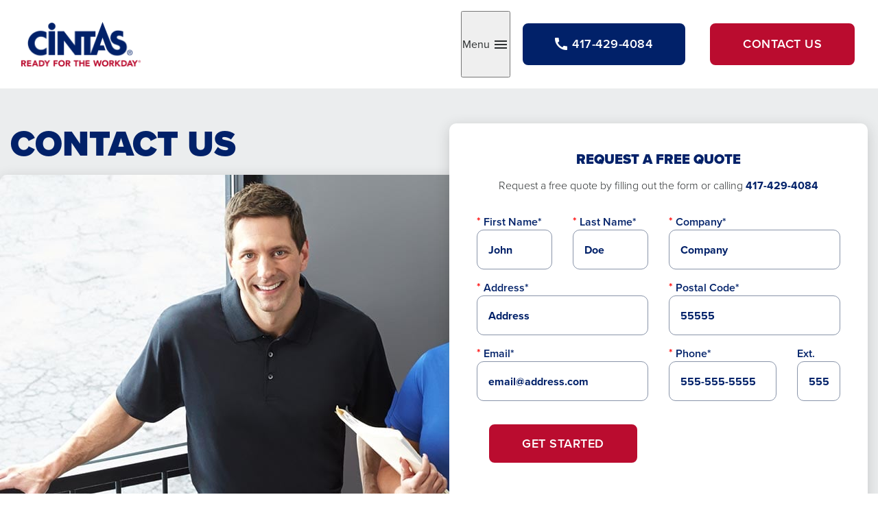

--- FILE ---
content_type: text/html; charset=utf-8
request_url: https://www.cintas.com/local/usa/mo/springfield/contact-us-uniform-services
body_size: 7630
content:
 <!DOCTYPE html> <html class="no-js" lang="en"> <head> <!-- OneTrust Cookies Consent Notice start for cintas.com --> <script type="text/javascript">
            // Function to dynamically set OneTrust ID
            function setOneTrustID() {
                var hostname = window.location.hostname;
                var domainScriptID;
                var environmentTag = document.createElement('meta');

                // Check for specific domains and set the OneTrust ID accordingly
                if (hostname === 'www.cintas.com' || hostname === 'services.cintas.com') {
                    domainScriptID = '1b2084cb-2e2a-4b45-997b-0f331c447066'; // ID for www.cintas.com and services.cintas.com
                    environmentTag.setAttribute('content', 'OneTrust - CINTAS PROD');
                } else {
                    domainScriptID = '1b2084cb-2e2a-4b45-997b-0f331c447066-test'; // Default ID for all other domains
                    environmentTag.setAttribute('content', 'OneTrust - OTHER DOMAINS');
                }
                // Append the environment tag to the head to indicate the current setup
                document.head.appendChild(environmentTag);

                var otSDKStubScript = document.createElement('script');
                otSDKStubScript.src = 'https://cdn.cookielaw.org/scripttemplates/otSDKStub.js';
                otSDKStubScript.charset = 'UTF-8';
                otSDKStubScript.setAttribute('data-domain-script', domainScriptID);
                document.head.appendChild(otSDKStubScript);

                var optanonWrapperScript = document.createElement('script');
                optanonWrapperScript.textContent = "function OptanonWrapper() { OneTrust.InsertScript('https://cintaspanel.api.useinsider.com/ins.js?id=10012134', 'head', null, null, 'C0004'); }";
                document.head.appendChild(optanonWrapperScript);
            }

            // Call the function to set the OneTrust ID dynamically
            setOneTrustID();
        </script> <!-- OneTrust Cookies Consent Notice end for cintas.com --> <!-- Google Tag Manager --> <script>
        (function (w, d, s, l, i) {
            w[l] = w[l] || []; w[l].push({
                'gtm.start':
                    new Date().getTime(), event: 'gtm.js'
            }); var f = d.getElementsByTagName(s)[0],
                j = d.createElement(s), dl = l != 'dataLayer' ? '&l=' + l : ''; j.async = true; j.src =
                    'https://www.googletagmanager.com/gtm.js?id=' + i + dl; f.parentNode.insertBefore(j, f);
        })(window, document, 'script', 'dataLayer', 'GTM-WXZHWB');
    </script> <!-- End Google Tag Manager --> <meta http-equiv="X-UA-Compatible" content="IE=edge,chrome=1" /> <meta charset="utf-8" /> <title>
	Contact Cintas Uniform Services | Springfield, MO | Cintas
</title> <meta name="viewport" content="width=device-width, initial-scale=1"> <link rel="stylesheet" href="https://use.typekit.net/gsj3ihv.css" crossorigin="anonymous"> <link rel="preload" as="style" href="/ResourcePackages/Talon/assets/dist/css/critical.min.css?package=Talon&amp;v=MTQuMi43OTI0LjIwNzYy"> <link rel="preload" as="style" href="/ResourcePackages/Talon/assets/dist/css/main.min.css?package=Talon&amp;v=MTQuMi43OTI0LjIwNzYy"> <link href="/ResourcePackages/Talon/assets/dist/css/critical.min.css?package=Talon&amp;v=MTQuMi43OTI0LjIwNzYy" rel="stylesheet" type="text/css" /> <script>(function () { "use strict"; var el = document.getElementsByTagName('html')[0], nojsClass = "no-js", jsClass = "js"; if (el.classList) { el.classList.remove(nojsClass); el.classList.add(jsClass); } else { el.className = el.className.replace(new RegExp('(^|\\b)' + nojsClass.split(' ').join('|') + '(\\b|$)', 'gi'), ' '); el.className += ' ' + jsClass; } }());</script> <meta property="og:title" content="Contact Cintas Uniform Services | Springfield, MO | Cintas" /><meta property="og:url" content="https://www.cintas.com/local/usa/mo/springfield/contact-us-uniform-services" /><meta property="og:type" content="website" /><meta property="og:site_name" content="Default" /><style type="text/css" media="all">.local-profile__text a {
  color: #fff; 
}

.footer-legal a {
  color: #fff;
}

.local-profile__link {
  color: #fff;
}</style><style type="text/css" media="all">.card-section {
  min-height: auto !important;
}

.form-control {
  background: #fff;
}

.form-control, select, textarea, textarea.form-control {
   background: #fff;
}

.required-indicator, .form__label {
  font-weight: 600;
  color: #012169;
}

.sf-Checkboxes {
  color: #012169;
}

.card-solidcolor__button {
  font-size: 1.25rem;
}

.local-profile__button-group--visible .button--hidden {
  display: none !important;
}

a {
  font-weight: 700;
}</style><style type="text/css" media="all">.card-section__background {
  display: block !important;
}</style><meta name="Generator" content="Sitefinity 14.4.8147.0 DX" /><link rel="canonical" href="https://www.cintas.com/local/usa/mo/springfield/contact-us-uniform-services" /></head> <body> <script type="application/ld+json">
            {
                  "@context": "https://schema.org",
                  "@type": "Organization",
                  "url": "https://www.cintas.com/",
                  "sameAs": ["https://www.facebook.com/Cintas/", "https://www.youtube.com/user/cintas","https://x.com/CintasCorp","http://linkedin.com/company/cintas"],
                  "logo": "https://assets-prd.cintas.com/sf-assets/images/default-source/default-album/cintas-logo-header.png",
                  "name": "Cintas Corporation",
                  "description": "Even at your busiest, you can open your doors with confidence knowing Cintas has you covered with a wide range of products and services that enhance your image and help keep your facility and employees clean, safe and looking their best.",
                  "telephone": "1-800-Cintas1",
                  "address": {
                    "@type": "PostalAddress",
                    "streetAddress": "6800 Cintas Blvd",
                    "addressLocality": "Mason",
                    "addressCountry": "US",
                    "addressRegion": "OH",
                    "postalCode": "45040"
                  },
                  "image": [
                    "https://assets-prd.cintas.com/sf-assets/images/default-source/default-album/cintas-trucks.jpg"
                  ]
                }
        </script> <!-- Google Tag Manager (noscript) --> <noscript> <iframe src="https://www.googletagmanager.com/ns.html?id=GTM-WXZHWB" height="0" width="0" style="display:none;visibility:hidden"></iframe> </noscript> <!-- End Google Tag Manager (noscript) --> <header id="site-header" class="site-header" role="banner"> <div class="hidden-info"> <a href="#site-main" class="visually-hidden focusable" data-focus-ignore>Skip to Main Content</a> </div> <script src="/ResourcePackages/Talon/assets/dist/js/google-location.min.js?package=Talon" type="text/javascript"></script><script src="/ScriptResource.axd?d=ktXPS54N4JY6vbaCTPlT9fiUPYF0XDZ2vc-RA5BCYNnXz7D0-hjiwbBnKNOVrFViyb-2wUnb2x7xFzQfuzcgvCUXFMtTrwwwYmSndikjV8kXrjTi2-A87pYFWdMUgwUGVtUIbFAAEtwtiD4QZ41XgkKA5_sKG2emOnNefqsYjfuV5VTNCnsOPL-kcSY-xr6b0&amp;t=760f9f32" type="text/javascript"></script><script src="/ScriptResource.axd?d=ePnjFy9PuY6CB3GWMX-b_zfy9GjG7Zt9lTyTk3_KdTQkGgDZoVgNfKN_9sL9f4u2JU8MjabciIljeWj9IaXnAzGZPUlsPOPRMOYzsict1FdaTBrt7KTI7sT9f9Alemsd8Wj_14mrEEirDLmY6krdpRz1TL_y2owR8l-BXJrrCTEteu80BKwvhUwFAqgD9hAd0&amp;t=760f9f32" type="text/javascript"></script><script src="//www.google.com/recaptcha/api.js?render=6LfD7NUpAAAAALGxfoc38CcRo94y27huI6gihoeJ" type="text/javascript"></script> 
<div class="site-header__campaign-container">
    <div class="site-header__campaign-content">
        <div id="Header_TB91F82A1001_Col00" class="sf_colsIn site-header__campaign-logo" data-sf-element="Logo" data-placeholder-label="Logo">
<div class="content-block" >
    <div ><img src="https://assets-prd.cintas.com/sf-assets/images/default-source/default-album/cintas-logo-header.png?sfvrsn=400e0362_3" alt=""></div>    
</div></div>
        <div id="Header_TB91F82A1001_Col01" class="sf_colsIn site-header__campaign-button" data-sf-element="Content" data-placeholder-label="Content">
<button type="button" class="local-profile__menu-toggle" data-toggle="overlay" data-hold="true" data-target="CampaignNavigationRegion"><span class="visually-hidden">Toggle</span> Menu <span class="icon-toggle"></span></button>
<div class="local-profile__button-group local-profile__button-group--visible">
        <a href="tel:417-429-4084" class="button button--secondary button--visible button--phone"><span class="icon-call"></span><span class="local-profile__phone-num">417-429-4084</span></a>


    

        <a href="#RequestQuote" class="button button--primary button--visible button--contact">Contact Us</a>
</div>
</div>
    </div>
</div><div id="CampaignNavigationRegion" class="site-header__campaign-nav-region">
    <div id="Header_T3C1E5BF1008_Col00" class="sf_colsIn site-header__campaign-nav" data-sf-element="Nav Region" data-placeholder-label="Nav Region">
    <strong class="local-profile-nav__title">Additional Uniform Services Products</strong>

<nav class="local-profile-nav" aria-label="Local Profile Navigation">
    <ul class="local-profile-nav__menu" id='navbar-1'>
        <li class="local-profile-nav__item ">
            <a class="local-profile-nav__link" href="work-uniforms-rental" target="_self">
                Uniform Rental
                
            </a>
        </li>
        <li class="local-profile-nav__item ">
            <a class="local-profile-nav__link" href="industry-uniforms" target="_self">
                Uniforms by Industry
                
            </a>
        </li>
        <li class="local-profile-nav__item ">
            <a class="local-profile-nav__link" href="custom-uniforms" target="_self">
                Custom Uniforms
                
            </a>
        </li>
        <li class="local-profile-nav__item ">
            <a class="local-profile-nav__link" href="work-uniforms" target="_self">
                Work Uniforms
                
            </a>
        </li>
        <li class="local-profile-nav__item ">
            <a class="local-profile-nav__link" href="chef-uniforms" target="_self">
                Chef Uniforms
                
            </a>
        </li>
        <li class="local-profile-nav__item ">
            <a class="local-profile-nav__link" href="uniform-services" target="_self">
                Uniform Services
                
            </a>
        </li>
        <li class="local-profile-nav__item ">
            <a class="local-profile-nav__link" href="cleanroom-apparel" target="_self">
                Cleanroom Apparel
                
            </a>
        </li>
        <li class="local-profile-nav__item ">
            <a class="local-profile-nav__link" href="carhartt-workwear" target="_self">
                Carhartt Workwear
                
            </a>
        </li>
    </ul>
</nav>







    <strong class="local-profile-nav__title">Other Services</strong>
    <ul class="local-profile-nav__menu">
            <li class="local-profile-nav__item"><a class="local-profile-nav__link" href="/local/usa/mo/springfield/facility-services">Facility Services</a></li>
    </ul>
</div>
</div>


 </header> <main id="site-main" class="site-main" tabindex="-1" role="main"> 
<div id="Main_TF1E73B92004_Col00" class="sf_colsIn background-light-gray tpm bpl" data-sf-element="Background Light Gray" data-placeholder-label="Background Light Gray"><div class="card-section" data-sf-element="Card Section Container">
    <div id="Main_TAB5F4349010_Col00" class="sf_colsIn card-section__background" data-sf-element="Background Container" data-placeholder-label="Background Container"><div id="Main_T054C0FED003_Col00" class="sf_colsIn container container--wide" data-sf-element="Container" data-placeholder-label="Container">
<div class="content-block" >
    <div ><h1>Contact Us</h1></div>    
</div>
</div>

<figure class="image-widget">

    <img class="image-widget__image image-widget__image--rounded-corners lazy-img" src="" data-mediasrc="https://assets-prd.cintas.com/sf-assets/images/default-source/solutions-images/uniforms-apparel/ur-visualizerf70994108f1849de8c57a38f95c5251e.jpg?sfvrsn=db11ddd0_0" alt="man and woman in uniform polo shirts"
         
          />
</figure></div>
    <div id="Main_TAB5F4349010_Col01" class="sf_colsIn card-section__foreground" data-sf-element="Foreground Container" data-placeholder-label="Foreground Container"><div class="row" data-sf-element="Row">
    <div id="Main_TF1436983033_Col00" class="sf_colsIn col-md-6" data-sf-element="Column 1" data-placeholder-label="Column 1">
    </div>
    <div id="Main_TF1436983033_Col01" class="sf_colsIn col-md-6" data-sf-element="Column 2" data-placeholder-label="Column 2"><div id="Main_TF1E73B92009_Col00" class="sf_colsIn background-white rounded-corners box-shadow zps" data-sf-element="Background White" data-placeholder-label="Background White"><div id="Main_TAB5F4349023_Col00" class="sf_colsIn container tps xps" data-sf-element="Container" data-placeholder-label="Container">
<div id="RequestQuote" class="local-profile local-profile--phone">
    <h3 class="local-profile__heading">Request a free quote</h3>
    <p class="local-profile__phone">
            <span class="local-profile__phone-label">Request a free quote by filling out the form or calling</span>
            <a href="tel:417-429-4084" class="local-profile__phone-number">417-429-4084</a>
    </p>
</div>




    <div data-sf-role="form-container">
        <input type="hidden" data-sf-role="form-id" value="b8bbbcb5-bf4f-4fab-a581-ca5c0b2d593a" name="FormId" />
        <input type="hidden" data-sf-role="marketo-settings" value="{&quot;syncFormFieldsToLeadFields&quot;:false,&quot;doSpecificWebCalls&quot;:false}" name="MarketoSettings" />

<form action="/local/contact-us-uniform-services?sf_cntrl_id=ctl00%24Main%24TF1436983028" method="POST" name="defaultFormctl00$Main$TF1436983028" enctype="multipart/form-data" role="form">


    <input id='HiddenField-1' type="hidden" name="cintasHiddenField" value="{&quot;SendDataToMktgLeadsDB&quot;:true,&quot;EnableSecondaryThankYou&quot;:true,&quot;SecondaryThankYouPageId&quot;:&quot;b85a73de-d1b4-4323-a3ee-6ca8fdb6b1e7&quot;,&quot;SendDataToCCPADB&quot;:false,&quot;SendDataToLeadshare&quot;:false,&quot;ShowChildItems&quot;:false,&quot;SendDataToUnsubscribe&quot;:false,&quot;CampaignName&quot;:&quot;Local Profiles&quot;,&quot;LeadNotes&quot;:null,&quot;CustomerServiceInstructions&quot;:null,&quot;MiscNotes&quot;:null,&quot;SubjectLine&quot;:null,&quot;LeadEmail&quot;:null,&quot;SelectedDivisionsIds&quot;:&quot;[\&quot;0789ced3-35c3-4912-8a4a-40b75c0d8ad9\&quot;]&quot;,&quot;SelectedRequestedServicesIds&quot;:&quot;[]&quot;}" />



   <input id='HiddenField-2' type="hidden" name="EntranceURL" /> 



   <input id='HiddenField-3' type="hidden" name="ReferrerURL" /> 
<div class="row" data-sf-element="Row">
    <div id="C001_Col00" class="sf_colsIn col-md-6" data-sf-element="Column 1" data-placeholder-label="Column 1">
    <div class="row" data-sf-element="Row">
    <div id="C004_Col00" class="sf_colsIn col-md-6" data-sf-element="Column 1" data-placeholder-label="Column 1">
    




<div class="form__first-name form-group" data-sf-role="text-field-container">
    <input data-sf-role="violation-restrictions" type="hidden" value='{"maxLength":"255", "minLength": "0"}' />
    <input data-sf-role="violation-messages" type="hidden" value='{"maxLength":"First Name* field must be less than 255 characters", "required": "First Name* field input is required", "invalid": "Entry is not valid!", "regularExpression": "First Name* field input is invalid"}' />

    <label class="form__label required-indicator" for='Textbox-1'>First Name*</label>
    <input
        id='Textbox-1'
        type="text"
        class="form-control form-control form__textfield"
        name="contactFirstName"
        placeholder="John"
        value=""
        aria-required="true"
        data-sf-role="text-field-input"
        required="required" pattern=".{0,255}" 
 aria-describedby='TextboxErrorMessage-1'  />

     <div id='TextboxErrorMessage-1' data-sf-role="error-message" role="alert" aria-live="assertive" class="text-danger"></div>
</div>

</div>
    <div id="C004_Col01" class="sf_colsIn col-md-6" data-sf-element="Column 2" data-placeholder-label="Column 2">
    




<div class="form__last-name form-group" data-sf-role="text-field-container">
    <input data-sf-role="violation-restrictions" type="hidden" value='{"maxLength":"255", "minLength": "0"}' />
    <input data-sf-role="violation-messages" type="hidden" value='{"maxLength":"Last Name* field must be less than 255 characters", "required": "Last Name* field input is required", "invalid": "Entry is not valid!", "regularExpression": "Last Name* field input is invalid"}' />

    <label class="form__label required-indicator" for='Textbox-2'>Last Name*</label>
    <input
        id='Textbox-2'
        type="text"
        class="form-control form-control form__textfield"
        name="contactLastName"
        placeholder="Doe"
        value=""
        aria-required="true"
        data-sf-role="text-field-input"
        required="required" pattern=".{0,255}" 
 aria-describedby='TextboxErrorMessage-2'  />

     <div id='TextboxErrorMessage-2' data-sf-role="error-message" role="alert" aria-live="assertive" class="text-danger"></div>
</div>

</div>
</div>
</div>
    <div id="C001_Col01" class="sf_colsIn col-md-6" data-sf-element="Column 2" data-placeholder-label="Column 2">
    




<div class="form__company-name form-group" data-sf-role="text-field-container">
    <input data-sf-role="violation-restrictions" type="hidden" value='{"maxLength":"255", "minLength": "0"}' />
    <input data-sf-role="violation-messages" type="hidden" value='{"maxLength":"Company* field must be less than 255 characters", "required": "Company* field input is required", "invalid": "Entry is not valid!", "regularExpression": "Company* field input is invalid"}' />

    <label class="form__label required-indicator" for='Textbox-3'>Company*</label>
    <input
        id='Textbox-3'
        type="text"
        class="form-control form-control form__textfield"
        name="companyName"
        placeholder="Company"
        value=""
        aria-required="true"
        data-sf-role="text-field-input"
        required="required" pattern=".{0,255}" 
 aria-describedby='TextboxErrorMessage-3'  />

     <div id='TextboxErrorMessage-3' data-sf-role="error-message" role="alert" aria-live="assertive" class="text-danger"></div>
</div>

</div>
</div>
<div class="row" data-sf-element="Row">
    <div id="C002_Col00" class="sf_colsIn col-md-6" data-sf-element="Column 1" data-placeholder-label="Column 1">
    




<div class="form__company-address form-group" data-sf-role="text-field-container">
    <input data-sf-role="violation-restrictions" type="hidden" value='{"maxLength":"255", "minLength": "0"}' />
    <input data-sf-role="violation-messages" type="hidden" value='{"maxLength":"Address* field must be less than 255 characters", "required": "Address* field input is required", "invalid": "Entry is not valid!", "regularExpression": "Address* field input is invalid"}' />

    <label class="form__label required-indicator" for='Textbox-4'>Address*</label>
    <input id='Textbox-4'
           type="text"
           class="form-control form-control form__textfield"
           name="physical_address"
           placeholder="Address"
           value=""
           aria-required="true"
           data-sf-role="text-field-input"
           data-autocomplete="location"
           required="required" pattern=".{0,255}" 
  aria-describedby='TextboxErrorMessage-4'    />

    <div id='TextboxErrorMessage-4' data-sf-role="error-message" role="alert" aria-live="assertive" class="text-danger"></div>
</div>



<script src="https://maps.googleapis.com/maps/api/js?key=AIzaSyCmk-8vWUZxOsEeavnDEQtWV-8gqpLxnrM&libraries=places&callback=initMap&solution_channel=GMP_QB_addressselection_v1_cA" async defer></script>


</div>
    <div id="C002_Col01" class="sf_colsIn col-md-6" data-sf-element="Column 2" data-placeholder-label="Column 2">
    




<div class="form__postCode form-group" data-sf-role="text-field-container">
    <input data-sf-role="violation-restrictions" type="hidden" value='{"maxLength":"255", "minLength": "0"}' />
    <input data-sf-role="violation-messages" type="hidden" value='{"maxLength":"Postal Code* field must be less than 255 characters", "required": "Postal Code* field input is required", "invalid": "Entry is not valid!", "regularExpression": "Postal Code* field input is invalid"}' />

    <label class="form__label required-indicator" for='postal_code-input'>Postal Code*</label>
    <input id='postal_code-input'
           type="text"
           class="form-control form-control form__textfield" 
           name="physical_zip"
           placeholder="55555"
           value=""
           aria-required="true"
           data-sf-role="text-field-input"
           data-autocomplete="postal_code"           
           required="required" pattern=".{0,255}" 
  aria-describedby='TextboxErrorMessage-5'    />

    <div id='TextboxErrorMessage-5' data-sf-role="error-message" role="alert" aria-live="assertive" class="text-danger"></div>
</div>

</div>
</div>
<div class="row" data-sf-element="Row">
    <div id="C003_Col00" class="sf_colsIn col-md-6" data-sf-element="Column 1" data-placeholder-label="Column 1">
    




<div class="form__email form-group" data-sf-role="text-field-container">
    <input data-sf-role="violation-restrictions" type="hidden" value='{"maxLength":"255", "minLength": "0"}' />
    <input data-sf-role="violation-messages" type="hidden" value='{"maxLength":"Email* field must be less than 255 characters", "required": "Email* field input is required", "invalid": "Entry is not valid!", "regularExpression": "Email* field input is invalid"}' />

    <label class="form__label required-indicator" for='Textbox-5'>Email*</label>
    <input
        id='Textbox-5'
        type="email"
        class="form-control form-control form__textfield"
        name="emailAddress"
        placeholder="email@address.com"
        value=""
        aria-required="true"
        data-sf-role="text-field-input"
        required="required" pattern="(?=^.{0,255}$)^[a-zA-Z0-9.!#$%&amp;&#39;*\+\-/=?^_`{|}~]+@(?:[a-zA-Z0-9-]+\.)+[a-zA-Z]{2,63}$" 
 aria-describedby='TextboxErrorMessage-6'  />

     <div id='TextboxErrorMessage-6' data-sf-role="error-message" role="alert" aria-live="assertive" class="text-danger"></div>
</div>

</div>
    <div id="C003_Col01" class="sf_colsIn col-md-6" data-sf-element="Column 2" data-placeholder-label="Column 2">
    <div class="row" data-sf-element="Row">
    <div id="C005_Col00" class="sf_colsIn col-md-8" data-sf-element="Column 1" data-placeholder-label="Column 1">
    




<div class="form__phone form-group" data-sf-role="text-field-container">
    <input data-sf-role="violation-restrictions" type="hidden" value='{"maxLength":"255", "minLength": "0"}' />
    <input data-sf-role="violation-messages" type="hidden" value='{"maxLength":"Phone* field must be less than 255 characters", "required": "Phone* field input is required", "invalid": "Entry is not valid!", "regularExpression": "Phone* field input is invalid"}' />

    <label class="form__label required-indicator" for='Textbox-6'>Phone*</label>
    <input
        id='Textbox-6'
        type="tel"
        class="form-control form-control form__textfield"
        name="phoneNum1"
        placeholder="555-555-5555"
        value=""
        aria-required="true"
        data-sf-role="text-field-input"
        required="required" pattern="(?=^.{0,255}$)^\+?(\d[\d\-\.\s]+)?(\([\d\-\.\s]+\))?[\d\-\.\s]+\d$" 
 aria-describedby='TextboxErrorMessage-7'  />

     <div id='TextboxErrorMessage-7' data-sf-role="error-message" role="alert" aria-live="assertive" class="text-danger"></div>
</div>

</div>
    <div id="C005_Col01" class="sf_colsIn col-md-4" data-sf-element="Column 2" data-placeholder-label="Column 2">
    




<div class="form-group" data-sf-role="text-field-container">
    <input data-sf-role="violation-restrictions" type="hidden" value='{"maxLength":"255", "minLength": "0"}' />
    <input data-sf-role="violation-messages" type="hidden" value='{"maxLength":"Ext. field must be less than 255 characters", "required": "Ext. field input is required", "invalid": "Entry is not valid!", "regularExpression": "Ext. field input is invalid"}' />

    <label class="form__label " for='Textbox-7'>Ext.</label>
    <input
        id='Textbox-7'
        type="tel"
        class="form-control form-control form__textfield"
        name="phoneNum2"
        placeholder="5555"
        value=""
        aria-required="false"
        data-sf-role="text-field-input"
        pattern="(?=^.{0,255}$)^\+?(\d[\d\-\.\s]+)?(\([\d\-\.\s]+\))?[\d\-\.\s]+\d$" 
 aria-describedby='TextboxErrorMessage-8'  />

     <div id='TextboxErrorMessage-8' data-sf-role="error-message" role="alert" aria-live="assertive" class="text-danger"></div>
</div>

</div>
</div>
</div>
</div>

<div class="form-group">
    <button type="submit"  class="sf-SubmitButton form__submit button" >Get Started</button>
</div>




   <input id='HiddenField-4' type="hidden" name="LeadSourceId" value="7" /> 



   <input id='HiddenField-5' type="hidden" name="Source" value="Local Profiles" /> 




<fieldset class="sf-fieldWrp sf-Checkboxes" data-sf-role="checkboxes-field-container">

    <input type="hidden" data-sf-role="violation-messages" value='{ "required": "This field is required"}' />
    <input type="hidden" data-sf-role="required-validator" value='False' />

    





    <p data-sf-role="error-message" role="alert" aria-live="assertive"></p>
</fieldset>





<div data-sf-role="recaptcha-field" data-sitekey="6LfD7NUpAAAAALGxfoc38CcRo94y27huI6gihoeJ"></div>



<input type="text" id="hdnToken" name="RecaptchaController" value="true" hidden="hidden" />



<script>
    (function ($) {
        var recaptchaToken = '';
        var busy = false;

        $(document).ready(function () {
            //Get the form
            var form = $('#hdnToken').closest('form');

            //Catch submission and get token, then we submit once we have it
            form.submit(function (event) {
                try {
                     if (busy) {
                        event.preventDefault();
                        return false;
                     }

                     if (recaptchaToken == '') {
                         busy = true;
                         event.preventDefault();
                         grecaptcha.ready(function () {
                            grecaptcha.execute('6LfD7NUpAAAAALGxfoc38CcRo94y27huI6gihoeJ', { action: 'formRecaptcha' }).then(function (token) {
                                recaptchaToken = token;
                                $("#hdnToken").val(token);
                                busy = false;
                                form.submit();
                            });
                        });
                     }
                } catch (error) {
                    console.error(`Error while getting reCaptcha token ${error}`);
                    alert('An error occurred please try again later');
                    busy = false;
                }
            });
        });



    }(jQuery));
</script><input type="hidden" value="" name="sf_antiforgery" />
<input type="hidden" value='/sitefinity/anticsrf' name='antiCsrfService' />
<input type="hidden" value='X-SF-ANTIFORGERY-REQUEST' name='antiCsrfCustomHeaderName' /></form>
    </div>
    <script>
        document.addEventListener("DOMContentLoaded", function () {
            var cintasHiddenField = document.querySelector("input[name='cintasHiddenField']");
            var customerServiceInstructions = document.querySelector("input[name='CustomerServiceInstructions']");
            var miscNotes = document.querySelector("input[name='MiscNotes']");
            var subjectLine = document.querySelector("input[name='SubjectLine']");

            var cintasHiddenFieldValue = JSON.parse(cintasHiddenField.value);
            if (customerServiceInstructions != null) {
                if (cintasHiddenFieldValue.CustomerServiceInstructions) {
                    customerServiceInstructions.value = cintasHiddenFieldValue.CustomerServiceInstructions;
                }
            }
            if (miscNotes != null) {
                if (cintasHiddenFieldValue.MiscNotes) {
                    miscNotes.value = cintasHiddenFieldValue.MiscNotes;
                }
            }
            if (subjectLine != null) {
                if (cintasHiddenFieldValue.SubjectLine) {
                    subjectLine.value = cintasHiddenFieldValue.SubjectLine;
                }
            }
        });
    </script>




        
</div>
</div>
    </div>
</div>
</div>
</div>  </div><div id="Main_T390DCBA3027_Col00" class="sf_colsIn background-color-280" data-sf-element="Background PMS 280" data-placeholder-label="Background PMS 280"><div id="Main_TB91F82A1003_Col00" class="sf_colsIn container" data-sf-element="Container" data-placeholder-label="Container"><div class="row ypm" data-sf-element="Row">
    <div id="Main_T3C1E5BF1012_Col00" class="sf_colsIn col-lg-12" data-sf-element="Column 1" data-placeholder-label="Column 1">
<div class="local-profile local-profile--details" data-local-city="Springfield" data-local-metroName="Springfield">

    <div data-search-card-content class="hidden">
        <strong class="card-hero__cta-heading">
        </strong>
        <p class="card-hero__cta-text">
Call Now For a Free Quote                <strong class="card-hero__cta-phone">
                    <span class="icon-call"></span>
                    <a href="tel:417-429-4084">417-429-4084</a>
                </strong>
        </p>
    </div>

        <h2 class="local-profile__title">Cintas Uniform Services of Springfield</h2>

    <div class="local-profile__info">
            <div class="local-profile__info-group">
                <h3 class="local-profile__sub-title">Service Areas</h3>
                <div class="local-profile__text">Bolivar, Branson, Clinton, Fort Leonard Wood, Lebanon, Marshfield, Nixa, Ozark, Republic, Rogersville, Rolla, Springfield, Waynesville, West Plains</div>
            </div>

            <div class="local-profile__info-group">
                <h3 class="local-profile__sub-title">Phone Number</h3>
                <div class="local-profile__text">
                    <a href="tel:417-429-4084" class="local-profile__link local-profile__link--phone">417-429-4084</a>
                </div>
            </div>

            <div class="local-profile__info-group">
                <h3 class="local-profile__sub-title">Address</h3>
                <div class="local-profile__text">
                    4600 E Mustard Way<br />
                    Springfield, MO 65803
                </div>
            </div>

            <div class="local-profile__info-group">
                <h3 class="local-profile__sub-title">Hours of Operation</h3>
                <div class="local-profile__text">
                    Mon - Fri: 8am - 5pm CT
                </div>
            </div>

            <div class="local-profile__info-group">
                <h3 class="local-profile__sub-title">Additional Services At This Location</h3>
                <ul class="local-profile__list">
                        <li class="local-profile__list-item"><a class="local-profile__link" href="/local/usa/mo/springfield/facility-services">Facility Services</a></li>
                </ul>
            </div>


    </div>
</div>



<script>
    var isFrenchPage = false;
</script>
        <script type="application/ld+json">
            {
                "@context": "https://www.schema.org/",
                "@type": "Service",
                "provider": {
                    "@type": "LocalBusiness",
                    "name": "Cintas Uniform Services of Springfield, MO",
                    "address": {
	                    "@type": "PostalAddress",
	                    "streetAddress": "4600 E Mustard Way",
	                    "addressLocality": "Springfield",
	                    "addressRegion": "MO",
	                    "postalCode": "65803",
	                    "addressCountry": "US"
	                },
	                "location": {
	                    "@type": "Place",
	                    "geo": {
	                        "@type": "GeoCoordinates",
		                    "latitude": "37.24473287",
		                    "longitude": "-93.19867"
	                    }
                    },
                    "openingHours": "Mon - Fri: 8am - 5pm",
                    "telephone": "417-429-4084",
                    "url": "https://www.cintas.com/local/usa/mo/springfield/contact-us-uniform-services"
                }
            }
        </script>


    </div>
</div>
<div class="site-footer__container">
	<div class="site-footer__top">
        <div id="Main_TB91F82A1002_Col00" class="sf_colsIn site-footer__social" data-sf-element="Social" data-placeholder-label="Social">
<p class="footer-legal">&copy; <script>document.write(/\d{4}/.exec(Date())[0])</script> Cintas Corporation 
  | <a href="javascript:Optanon.ToggleInfoDisplay();">Your Privacy Choices <img alt="" src="https://cintascomstgncu02sta.blob.core.windows.net/sf-assets/images/default-source/default-album/onetrust-black-small.png?sfvrsn=b78924ae_1" alt="" /></a></p></div>
		<div id="Main_TB91F82A1002_Col01" class="sf_colsIn site-footer__links" data-sf-element="Links" data-placeholder-label="Links"></div>
	</div>
	<div class="site-footer__bottom">
        <div id="Main_TB91F82A1002_Col02" class="sf_colsIn site-footer__legal" data-sf-element="Legal" data-placeholder-label="Legal"></div>
	</div>
</div>
</div>
</div> </main> <footer id="site-footer" class="site-footer" role="contentinfo"> 
 </footer> <dialog class="site-dialog" data-dialog aria-modal="true" tabindex="0"> <button class="site-dialog__close" type="button" data-dialog-close><span class="visually-hidden">Close Modal Dialog</span></button> </dialog> <link href="/ResourcePackages/Talon/assets/dist/css/main.min.css?package=Talon&amp;v=MTQuMi43OTI0LjIwNzYy" rel="stylesheet" type="text/css" />  <script src="/ResourcePackages/Talon/assets/dist/js/all.min.js?package=Talon&amp;v=MTQuMi43OTI0LjIwNzYy" type="text/javascript"></script>  
  <script src="/Frontend-Assembly/Telerik.Sitefinity.Frontend.Forms/Mvc/Scripts/Form/form.all.min.js?package=Talon&amp;v=MTQuNC44MTQ3LjA%3d" type="text/javascript"></script><script src="/Frontend-Assembly/Telerik.Sitefinity.Frontend.Forms/Mvc/Scripts/TextField/text-field.js?package=Talon&amp;v=MTQuNC44MTQ3LjA%3d" type="text/javascript"></script><script src="/Frontend-Assembly/SitefinityWebApp/Mvc/Scripts/AreasOfInterestFormField/checkboxes-field.js?package=Talon&amp;v=LTU4Mzg4ODcxNw%3d%3d" type="text/javascript"></script><script src="/WebResource.axd?d=cEyaHB4L9TinzO2e3D0MeQ7_aakws5-vUO16kDyKkEYTgl147QLqBsjqRqRnlvJGnWcwdipOzT_SQUgKTF54aw2swLdIEXu0LTeY3zG8FYtesHLKcLbn2_BFcJgDkOIWKVgSFNuwuOdQFoYp5PxAlotlxUxUNbRgclz403aMc8yRfI-PhA7WpjfGPMkD01JF0&amp;t=639035830940000000" type="text/javascript"></script><script src="/ResourcePackages/Talon/assets/dist/js/local-profile.min.js?package=Talon" type="text/javascript"></script><script type="application/json" id="PersonalizationTracker">
	{"IsPagePersonalizationTarget":false,"IsUrlPersonalizationTarget":false,"PageId":"b85a73de-d1b4-4323-a3ee-6ca8fdb6b1e7"}
</script><script type="text/javascript" src="/WebResource.axd?d=[base64]&amp;t=639035830920000000">

</script> <!-- Form ReferralURL --> <script>
        document.addEventListener("DOMContentLoaded", function () {
            var referrerValue = document.referrer;
            var referrerField = document.querySelector("input[name='ReferrerURL']");

            if (referrerField) {
                referrerField.value = referrerValue;
            }

            var entranceValue = getEntranceURL();
            var entranceField = document.querySelector("input[name='EntranceURL']");

            if (entranceField) {
                entranceField.value = entranceValue;
            }

            // Set a cookie that expires in 1 day
            var date = new Date();
            date.setTime(date.getTime() + (24 * 60 * 60 * 1000));
            var expires = "; expires=" + date.toUTCString();
            document.cookie = "currentURL=" + encodeURIComponent(window.location.href) + expires + "; path=/";
        });
    </script> <!-- Form ReferralURL --> <!--- Entrance URL --> <script>
        // Function to capture and store the entrance URL
        function storeEntranceURL() {
            // Check if the entrance URL is already stored in sessionStorage
            if (!sessionStorage.getItem('entranceURL')) {
                // If not, store the current URL as the entrance URL
                sessionStorage.setItem('entranceURL', window.location.href);
            }
        }

        // Call the function on page load
        storeEntranceURL();

        // Function to retrieve the stored entrance URL
        function getEntranceURL() {
            return sessionStorage.getItem('entranceURL');
        }
    </script> <!-- End Entrance URL --> <script defer src="https://static.cloudflareinsights.com/beacon.min.js/vcd15cbe7772f49c399c6a5babf22c1241717689176015" integrity="sha512-ZpsOmlRQV6y907TI0dKBHq9Md29nnaEIPlkf84rnaERnq6zvWvPUqr2ft8M1aS28oN72PdrCzSjY4U6VaAw1EQ==" data-cf-beacon='{"rayId":"9c3d7c87ba6f7089","version":"2025.9.1","serverTiming":{"name":{"cfExtPri":true,"cfEdge":true,"cfOrigin":true,"cfL4":true,"cfSpeedBrain":true,"cfCacheStatus":true}},"token":"efe784696c34438e9d69da3579ec574c","b":1}' crossorigin="anonymous"></script>
</body> </html>


--- FILE ---
content_type: text/html; charset=utf-8
request_url: https://www.google.com/recaptcha/api2/anchor?ar=1&k=6LfD7NUpAAAAALGxfoc38CcRo94y27huI6gihoeJ&co=aHR0cHM6Ly93d3cuY2ludGFzLmNvbTo0NDM.&hl=en&v=PoyoqOPhxBO7pBk68S4YbpHZ&size=invisible&anchor-ms=20000&execute-ms=30000&cb=rzqq19fkf1w1
body_size: 48618
content:
<!DOCTYPE HTML><html dir="ltr" lang="en"><head><meta http-equiv="Content-Type" content="text/html; charset=UTF-8">
<meta http-equiv="X-UA-Compatible" content="IE=edge">
<title>reCAPTCHA</title>
<style type="text/css">
/* cyrillic-ext */
@font-face {
  font-family: 'Roboto';
  font-style: normal;
  font-weight: 400;
  font-stretch: 100%;
  src: url(//fonts.gstatic.com/s/roboto/v48/KFO7CnqEu92Fr1ME7kSn66aGLdTylUAMa3GUBHMdazTgWw.woff2) format('woff2');
  unicode-range: U+0460-052F, U+1C80-1C8A, U+20B4, U+2DE0-2DFF, U+A640-A69F, U+FE2E-FE2F;
}
/* cyrillic */
@font-face {
  font-family: 'Roboto';
  font-style: normal;
  font-weight: 400;
  font-stretch: 100%;
  src: url(//fonts.gstatic.com/s/roboto/v48/KFO7CnqEu92Fr1ME7kSn66aGLdTylUAMa3iUBHMdazTgWw.woff2) format('woff2');
  unicode-range: U+0301, U+0400-045F, U+0490-0491, U+04B0-04B1, U+2116;
}
/* greek-ext */
@font-face {
  font-family: 'Roboto';
  font-style: normal;
  font-weight: 400;
  font-stretch: 100%;
  src: url(//fonts.gstatic.com/s/roboto/v48/KFO7CnqEu92Fr1ME7kSn66aGLdTylUAMa3CUBHMdazTgWw.woff2) format('woff2');
  unicode-range: U+1F00-1FFF;
}
/* greek */
@font-face {
  font-family: 'Roboto';
  font-style: normal;
  font-weight: 400;
  font-stretch: 100%;
  src: url(//fonts.gstatic.com/s/roboto/v48/KFO7CnqEu92Fr1ME7kSn66aGLdTylUAMa3-UBHMdazTgWw.woff2) format('woff2');
  unicode-range: U+0370-0377, U+037A-037F, U+0384-038A, U+038C, U+038E-03A1, U+03A3-03FF;
}
/* math */
@font-face {
  font-family: 'Roboto';
  font-style: normal;
  font-weight: 400;
  font-stretch: 100%;
  src: url(//fonts.gstatic.com/s/roboto/v48/KFO7CnqEu92Fr1ME7kSn66aGLdTylUAMawCUBHMdazTgWw.woff2) format('woff2');
  unicode-range: U+0302-0303, U+0305, U+0307-0308, U+0310, U+0312, U+0315, U+031A, U+0326-0327, U+032C, U+032F-0330, U+0332-0333, U+0338, U+033A, U+0346, U+034D, U+0391-03A1, U+03A3-03A9, U+03B1-03C9, U+03D1, U+03D5-03D6, U+03F0-03F1, U+03F4-03F5, U+2016-2017, U+2034-2038, U+203C, U+2040, U+2043, U+2047, U+2050, U+2057, U+205F, U+2070-2071, U+2074-208E, U+2090-209C, U+20D0-20DC, U+20E1, U+20E5-20EF, U+2100-2112, U+2114-2115, U+2117-2121, U+2123-214F, U+2190, U+2192, U+2194-21AE, U+21B0-21E5, U+21F1-21F2, U+21F4-2211, U+2213-2214, U+2216-22FF, U+2308-230B, U+2310, U+2319, U+231C-2321, U+2336-237A, U+237C, U+2395, U+239B-23B7, U+23D0, U+23DC-23E1, U+2474-2475, U+25AF, U+25B3, U+25B7, U+25BD, U+25C1, U+25CA, U+25CC, U+25FB, U+266D-266F, U+27C0-27FF, U+2900-2AFF, U+2B0E-2B11, U+2B30-2B4C, U+2BFE, U+3030, U+FF5B, U+FF5D, U+1D400-1D7FF, U+1EE00-1EEFF;
}
/* symbols */
@font-face {
  font-family: 'Roboto';
  font-style: normal;
  font-weight: 400;
  font-stretch: 100%;
  src: url(//fonts.gstatic.com/s/roboto/v48/KFO7CnqEu92Fr1ME7kSn66aGLdTylUAMaxKUBHMdazTgWw.woff2) format('woff2');
  unicode-range: U+0001-000C, U+000E-001F, U+007F-009F, U+20DD-20E0, U+20E2-20E4, U+2150-218F, U+2190, U+2192, U+2194-2199, U+21AF, U+21E6-21F0, U+21F3, U+2218-2219, U+2299, U+22C4-22C6, U+2300-243F, U+2440-244A, U+2460-24FF, U+25A0-27BF, U+2800-28FF, U+2921-2922, U+2981, U+29BF, U+29EB, U+2B00-2BFF, U+4DC0-4DFF, U+FFF9-FFFB, U+10140-1018E, U+10190-1019C, U+101A0, U+101D0-101FD, U+102E0-102FB, U+10E60-10E7E, U+1D2C0-1D2D3, U+1D2E0-1D37F, U+1F000-1F0FF, U+1F100-1F1AD, U+1F1E6-1F1FF, U+1F30D-1F30F, U+1F315, U+1F31C, U+1F31E, U+1F320-1F32C, U+1F336, U+1F378, U+1F37D, U+1F382, U+1F393-1F39F, U+1F3A7-1F3A8, U+1F3AC-1F3AF, U+1F3C2, U+1F3C4-1F3C6, U+1F3CA-1F3CE, U+1F3D4-1F3E0, U+1F3ED, U+1F3F1-1F3F3, U+1F3F5-1F3F7, U+1F408, U+1F415, U+1F41F, U+1F426, U+1F43F, U+1F441-1F442, U+1F444, U+1F446-1F449, U+1F44C-1F44E, U+1F453, U+1F46A, U+1F47D, U+1F4A3, U+1F4B0, U+1F4B3, U+1F4B9, U+1F4BB, U+1F4BF, U+1F4C8-1F4CB, U+1F4D6, U+1F4DA, U+1F4DF, U+1F4E3-1F4E6, U+1F4EA-1F4ED, U+1F4F7, U+1F4F9-1F4FB, U+1F4FD-1F4FE, U+1F503, U+1F507-1F50B, U+1F50D, U+1F512-1F513, U+1F53E-1F54A, U+1F54F-1F5FA, U+1F610, U+1F650-1F67F, U+1F687, U+1F68D, U+1F691, U+1F694, U+1F698, U+1F6AD, U+1F6B2, U+1F6B9-1F6BA, U+1F6BC, U+1F6C6-1F6CF, U+1F6D3-1F6D7, U+1F6E0-1F6EA, U+1F6F0-1F6F3, U+1F6F7-1F6FC, U+1F700-1F7FF, U+1F800-1F80B, U+1F810-1F847, U+1F850-1F859, U+1F860-1F887, U+1F890-1F8AD, U+1F8B0-1F8BB, U+1F8C0-1F8C1, U+1F900-1F90B, U+1F93B, U+1F946, U+1F984, U+1F996, U+1F9E9, U+1FA00-1FA6F, U+1FA70-1FA7C, U+1FA80-1FA89, U+1FA8F-1FAC6, U+1FACE-1FADC, U+1FADF-1FAE9, U+1FAF0-1FAF8, U+1FB00-1FBFF;
}
/* vietnamese */
@font-face {
  font-family: 'Roboto';
  font-style: normal;
  font-weight: 400;
  font-stretch: 100%;
  src: url(//fonts.gstatic.com/s/roboto/v48/KFO7CnqEu92Fr1ME7kSn66aGLdTylUAMa3OUBHMdazTgWw.woff2) format('woff2');
  unicode-range: U+0102-0103, U+0110-0111, U+0128-0129, U+0168-0169, U+01A0-01A1, U+01AF-01B0, U+0300-0301, U+0303-0304, U+0308-0309, U+0323, U+0329, U+1EA0-1EF9, U+20AB;
}
/* latin-ext */
@font-face {
  font-family: 'Roboto';
  font-style: normal;
  font-weight: 400;
  font-stretch: 100%;
  src: url(//fonts.gstatic.com/s/roboto/v48/KFO7CnqEu92Fr1ME7kSn66aGLdTylUAMa3KUBHMdazTgWw.woff2) format('woff2');
  unicode-range: U+0100-02BA, U+02BD-02C5, U+02C7-02CC, U+02CE-02D7, U+02DD-02FF, U+0304, U+0308, U+0329, U+1D00-1DBF, U+1E00-1E9F, U+1EF2-1EFF, U+2020, U+20A0-20AB, U+20AD-20C0, U+2113, U+2C60-2C7F, U+A720-A7FF;
}
/* latin */
@font-face {
  font-family: 'Roboto';
  font-style: normal;
  font-weight: 400;
  font-stretch: 100%;
  src: url(//fonts.gstatic.com/s/roboto/v48/KFO7CnqEu92Fr1ME7kSn66aGLdTylUAMa3yUBHMdazQ.woff2) format('woff2');
  unicode-range: U+0000-00FF, U+0131, U+0152-0153, U+02BB-02BC, U+02C6, U+02DA, U+02DC, U+0304, U+0308, U+0329, U+2000-206F, U+20AC, U+2122, U+2191, U+2193, U+2212, U+2215, U+FEFF, U+FFFD;
}
/* cyrillic-ext */
@font-face {
  font-family: 'Roboto';
  font-style: normal;
  font-weight: 500;
  font-stretch: 100%;
  src: url(//fonts.gstatic.com/s/roboto/v48/KFO7CnqEu92Fr1ME7kSn66aGLdTylUAMa3GUBHMdazTgWw.woff2) format('woff2');
  unicode-range: U+0460-052F, U+1C80-1C8A, U+20B4, U+2DE0-2DFF, U+A640-A69F, U+FE2E-FE2F;
}
/* cyrillic */
@font-face {
  font-family: 'Roboto';
  font-style: normal;
  font-weight: 500;
  font-stretch: 100%;
  src: url(//fonts.gstatic.com/s/roboto/v48/KFO7CnqEu92Fr1ME7kSn66aGLdTylUAMa3iUBHMdazTgWw.woff2) format('woff2');
  unicode-range: U+0301, U+0400-045F, U+0490-0491, U+04B0-04B1, U+2116;
}
/* greek-ext */
@font-face {
  font-family: 'Roboto';
  font-style: normal;
  font-weight: 500;
  font-stretch: 100%;
  src: url(//fonts.gstatic.com/s/roboto/v48/KFO7CnqEu92Fr1ME7kSn66aGLdTylUAMa3CUBHMdazTgWw.woff2) format('woff2');
  unicode-range: U+1F00-1FFF;
}
/* greek */
@font-face {
  font-family: 'Roboto';
  font-style: normal;
  font-weight: 500;
  font-stretch: 100%;
  src: url(//fonts.gstatic.com/s/roboto/v48/KFO7CnqEu92Fr1ME7kSn66aGLdTylUAMa3-UBHMdazTgWw.woff2) format('woff2');
  unicode-range: U+0370-0377, U+037A-037F, U+0384-038A, U+038C, U+038E-03A1, U+03A3-03FF;
}
/* math */
@font-face {
  font-family: 'Roboto';
  font-style: normal;
  font-weight: 500;
  font-stretch: 100%;
  src: url(//fonts.gstatic.com/s/roboto/v48/KFO7CnqEu92Fr1ME7kSn66aGLdTylUAMawCUBHMdazTgWw.woff2) format('woff2');
  unicode-range: U+0302-0303, U+0305, U+0307-0308, U+0310, U+0312, U+0315, U+031A, U+0326-0327, U+032C, U+032F-0330, U+0332-0333, U+0338, U+033A, U+0346, U+034D, U+0391-03A1, U+03A3-03A9, U+03B1-03C9, U+03D1, U+03D5-03D6, U+03F0-03F1, U+03F4-03F5, U+2016-2017, U+2034-2038, U+203C, U+2040, U+2043, U+2047, U+2050, U+2057, U+205F, U+2070-2071, U+2074-208E, U+2090-209C, U+20D0-20DC, U+20E1, U+20E5-20EF, U+2100-2112, U+2114-2115, U+2117-2121, U+2123-214F, U+2190, U+2192, U+2194-21AE, U+21B0-21E5, U+21F1-21F2, U+21F4-2211, U+2213-2214, U+2216-22FF, U+2308-230B, U+2310, U+2319, U+231C-2321, U+2336-237A, U+237C, U+2395, U+239B-23B7, U+23D0, U+23DC-23E1, U+2474-2475, U+25AF, U+25B3, U+25B7, U+25BD, U+25C1, U+25CA, U+25CC, U+25FB, U+266D-266F, U+27C0-27FF, U+2900-2AFF, U+2B0E-2B11, U+2B30-2B4C, U+2BFE, U+3030, U+FF5B, U+FF5D, U+1D400-1D7FF, U+1EE00-1EEFF;
}
/* symbols */
@font-face {
  font-family: 'Roboto';
  font-style: normal;
  font-weight: 500;
  font-stretch: 100%;
  src: url(//fonts.gstatic.com/s/roboto/v48/KFO7CnqEu92Fr1ME7kSn66aGLdTylUAMaxKUBHMdazTgWw.woff2) format('woff2');
  unicode-range: U+0001-000C, U+000E-001F, U+007F-009F, U+20DD-20E0, U+20E2-20E4, U+2150-218F, U+2190, U+2192, U+2194-2199, U+21AF, U+21E6-21F0, U+21F3, U+2218-2219, U+2299, U+22C4-22C6, U+2300-243F, U+2440-244A, U+2460-24FF, U+25A0-27BF, U+2800-28FF, U+2921-2922, U+2981, U+29BF, U+29EB, U+2B00-2BFF, U+4DC0-4DFF, U+FFF9-FFFB, U+10140-1018E, U+10190-1019C, U+101A0, U+101D0-101FD, U+102E0-102FB, U+10E60-10E7E, U+1D2C0-1D2D3, U+1D2E0-1D37F, U+1F000-1F0FF, U+1F100-1F1AD, U+1F1E6-1F1FF, U+1F30D-1F30F, U+1F315, U+1F31C, U+1F31E, U+1F320-1F32C, U+1F336, U+1F378, U+1F37D, U+1F382, U+1F393-1F39F, U+1F3A7-1F3A8, U+1F3AC-1F3AF, U+1F3C2, U+1F3C4-1F3C6, U+1F3CA-1F3CE, U+1F3D4-1F3E0, U+1F3ED, U+1F3F1-1F3F3, U+1F3F5-1F3F7, U+1F408, U+1F415, U+1F41F, U+1F426, U+1F43F, U+1F441-1F442, U+1F444, U+1F446-1F449, U+1F44C-1F44E, U+1F453, U+1F46A, U+1F47D, U+1F4A3, U+1F4B0, U+1F4B3, U+1F4B9, U+1F4BB, U+1F4BF, U+1F4C8-1F4CB, U+1F4D6, U+1F4DA, U+1F4DF, U+1F4E3-1F4E6, U+1F4EA-1F4ED, U+1F4F7, U+1F4F9-1F4FB, U+1F4FD-1F4FE, U+1F503, U+1F507-1F50B, U+1F50D, U+1F512-1F513, U+1F53E-1F54A, U+1F54F-1F5FA, U+1F610, U+1F650-1F67F, U+1F687, U+1F68D, U+1F691, U+1F694, U+1F698, U+1F6AD, U+1F6B2, U+1F6B9-1F6BA, U+1F6BC, U+1F6C6-1F6CF, U+1F6D3-1F6D7, U+1F6E0-1F6EA, U+1F6F0-1F6F3, U+1F6F7-1F6FC, U+1F700-1F7FF, U+1F800-1F80B, U+1F810-1F847, U+1F850-1F859, U+1F860-1F887, U+1F890-1F8AD, U+1F8B0-1F8BB, U+1F8C0-1F8C1, U+1F900-1F90B, U+1F93B, U+1F946, U+1F984, U+1F996, U+1F9E9, U+1FA00-1FA6F, U+1FA70-1FA7C, U+1FA80-1FA89, U+1FA8F-1FAC6, U+1FACE-1FADC, U+1FADF-1FAE9, U+1FAF0-1FAF8, U+1FB00-1FBFF;
}
/* vietnamese */
@font-face {
  font-family: 'Roboto';
  font-style: normal;
  font-weight: 500;
  font-stretch: 100%;
  src: url(//fonts.gstatic.com/s/roboto/v48/KFO7CnqEu92Fr1ME7kSn66aGLdTylUAMa3OUBHMdazTgWw.woff2) format('woff2');
  unicode-range: U+0102-0103, U+0110-0111, U+0128-0129, U+0168-0169, U+01A0-01A1, U+01AF-01B0, U+0300-0301, U+0303-0304, U+0308-0309, U+0323, U+0329, U+1EA0-1EF9, U+20AB;
}
/* latin-ext */
@font-face {
  font-family: 'Roboto';
  font-style: normal;
  font-weight: 500;
  font-stretch: 100%;
  src: url(//fonts.gstatic.com/s/roboto/v48/KFO7CnqEu92Fr1ME7kSn66aGLdTylUAMa3KUBHMdazTgWw.woff2) format('woff2');
  unicode-range: U+0100-02BA, U+02BD-02C5, U+02C7-02CC, U+02CE-02D7, U+02DD-02FF, U+0304, U+0308, U+0329, U+1D00-1DBF, U+1E00-1E9F, U+1EF2-1EFF, U+2020, U+20A0-20AB, U+20AD-20C0, U+2113, U+2C60-2C7F, U+A720-A7FF;
}
/* latin */
@font-face {
  font-family: 'Roboto';
  font-style: normal;
  font-weight: 500;
  font-stretch: 100%;
  src: url(//fonts.gstatic.com/s/roboto/v48/KFO7CnqEu92Fr1ME7kSn66aGLdTylUAMa3yUBHMdazQ.woff2) format('woff2');
  unicode-range: U+0000-00FF, U+0131, U+0152-0153, U+02BB-02BC, U+02C6, U+02DA, U+02DC, U+0304, U+0308, U+0329, U+2000-206F, U+20AC, U+2122, U+2191, U+2193, U+2212, U+2215, U+FEFF, U+FFFD;
}
/* cyrillic-ext */
@font-face {
  font-family: 'Roboto';
  font-style: normal;
  font-weight: 900;
  font-stretch: 100%;
  src: url(//fonts.gstatic.com/s/roboto/v48/KFO7CnqEu92Fr1ME7kSn66aGLdTylUAMa3GUBHMdazTgWw.woff2) format('woff2');
  unicode-range: U+0460-052F, U+1C80-1C8A, U+20B4, U+2DE0-2DFF, U+A640-A69F, U+FE2E-FE2F;
}
/* cyrillic */
@font-face {
  font-family: 'Roboto';
  font-style: normal;
  font-weight: 900;
  font-stretch: 100%;
  src: url(//fonts.gstatic.com/s/roboto/v48/KFO7CnqEu92Fr1ME7kSn66aGLdTylUAMa3iUBHMdazTgWw.woff2) format('woff2');
  unicode-range: U+0301, U+0400-045F, U+0490-0491, U+04B0-04B1, U+2116;
}
/* greek-ext */
@font-face {
  font-family: 'Roboto';
  font-style: normal;
  font-weight: 900;
  font-stretch: 100%;
  src: url(//fonts.gstatic.com/s/roboto/v48/KFO7CnqEu92Fr1ME7kSn66aGLdTylUAMa3CUBHMdazTgWw.woff2) format('woff2');
  unicode-range: U+1F00-1FFF;
}
/* greek */
@font-face {
  font-family: 'Roboto';
  font-style: normal;
  font-weight: 900;
  font-stretch: 100%;
  src: url(//fonts.gstatic.com/s/roboto/v48/KFO7CnqEu92Fr1ME7kSn66aGLdTylUAMa3-UBHMdazTgWw.woff2) format('woff2');
  unicode-range: U+0370-0377, U+037A-037F, U+0384-038A, U+038C, U+038E-03A1, U+03A3-03FF;
}
/* math */
@font-face {
  font-family: 'Roboto';
  font-style: normal;
  font-weight: 900;
  font-stretch: 100%;
  src: url(//fonts.gstatic.com/s/roboto/v48/KFO7CnqEu92Fr1ME7kSn66aGLdTylUAMawCUBHMdazTgWw.woff2) format('woff2');
  unicode-range: U+0302-0303, U+0305, U+0307-0308, U+0310, U+0312, U+0315, U+031A, U+0326-0327, U+032C, U+032F-0330, U+0332-0333, U+0338, U+033A, U+0346, U+034D, U+0391-03A1, U+03A3-03A9, U+03B1-03C9, U+03D1, U+03D5-03D6, U+03F0-03F1, U+03F4-03F5, U+2016-2017, U+2034-2038, U+203C, U+2040, U+2043, U+2047, U+2050, U+2057, U+205F, U+2070-2071, U+2074-208E, U+2090-209C, U+20D0-20DC, U+20E1, U+20E5-20EF, U+2100-2112, U+2114-2115, U+2117-2121, U+2123-214F, U+2190, U+2192, U+2194-21AE, U+21B0-21E5, U+21F1-21F2, U+21F4-2211, U+2213-2214, U+2216-22FF, U+2308-230B, U+2310, U+2319, U+231C-2321, U+2336-237A, U+237C, U+2395, U+239B-23B7, U+23D0, U+23DC-23E1, U+2474-2475, U+25AF, U+25B3, U+25B7, U+25BD, U+25C1, U+25CA, U+25CC, U+25FB, U+266D-266F, U+27C0-27FF, U+2900-2AFF, U+2B0E-2B11, U+2B30-2B4C, U+2BFE, U+3030, U+FF5B, U+FF5D, U+1D400-1D7FF, U+1EE00-1EEFF;
}
/* symbols */
@font-face {
  font-family: 'Roboto';
  font-style: normal;
  font-weight: 900;
  font-stretch: 100%;
  src: url(//fonts.gstatic.com/s/roboto/v48/KFO7CnqEu92Fr1ME7kSn66aGLdTylUAMaxKUBHMdazTgWw.woff2) format('woff2');
  unicode-range: U+0001-000C, U+000E-001F, U+007F-009F, U+20DD-20E0, U+20E2-20E4, U+2150-218F, U+2190, U+2192, U+2194-2199, U+21AF, U+21E6-21F0, U+21F3, U+2218-2219, U+2299, U+22C4-22C6, U+2300-243F, U+2440-244A, U+2460-24FF, U+25A0-27BF, U+2800-28FF, U+2921-2922, U+2981, U+29BF, U+29EB, U+2B00-2BFF, U+4DC0-4DFF, U+FFF9-FFFB, U+10140-1018E, U+10190-1019C, U+101A0, U+101D0-101FD, U+102E0-102FB, U+10E60-10E7E, U+1D2C0-1D2D3, U+1D2E0-1D37F, U+1F000-1F0FF, U+1F100-1F1AD, U+1F1E6-1F1FF, U+1F30D-1F30F, U+1F315, U+1F31C, U+1F31E, U+1F320-1F32C, U+1F336, U+1F378, U+1F37D, U+1F382, U+1F393-1F39F, U+1F3A7-1F3A8, U+1F3AC-1F3AF, U+1F3C2, U+1F3C4-1F3C6, U+1F3CA-1F3CE, U+1F3D4-1F3E0, U+1F3ED, U+1F3F1-1F3F3, U+1F3F5-1F3F7, U+1F408, U+1F415, U+1F41F, U+1F426, U+1F43F, U+1F441-1F442, U+1F444, U+1F446-1F449, U+1F44C-1F44E, U+1F453, U+1F46A, U+1F47D, U+1F4A3, U+1F4B0, U+1F4B3, U+1F4B9, U+1F4BB, U+1F4BF, U+1F4C8-1F4CB, U+1F4D6, U+1F4DA, U+1F4DF, U+1F4E3-1F4E6, U+1F4EA-1F4ED, U+1F4F7, U+1F4F9-1F4FB, U+1F4FD-1F4FE, U+1F503, U+1F507-1F50B, U+1F50D, U+1F512-1F513, U+1F53E-1F54A, U+1F54F-1F5FA, U+1F610, U+1F650-1F67F, U+1F687, U+1F68D, U+1F691, U+1F694, U+1F698, U+1F6AD, U+1F6B2, U+1F6B9-1F6BA, U+1F6BC, U+1F6C6-1F6CF, U+1F6D3-1F6D7, U+1F6E0-1F6EA, U+1F6F0-1F6F3, U+1F6F7-1F6FC, U+1F700-1F7FF, U+1F800-1F80B, U+1F810-1F847, U+1F850-1F859, U+1F860-1F887, U+1F890-1F8AD, U+1F8B0-1F8BB, U+1F8C0-1F8C1, U+1F900-1F90B, U+1F93B, U+1F946, U+1F984, U+1F996, U+1F9E9, U+1FA00-1FA6F, U+1FA70-1FA7C, U+1FA80-1FA89, U+1FA8F-1FAC6, U+1FACE-1FADC, U+1FADF-1FAE9, U+1FAF0-1FAF8, U+1FB00-1FBFF;
}
/* vietnamese */
@font-face {
  font-family: 'Roboto';
  font-style: normal;
  font-weight: 900;
  font-stretch: 100%;
  src: url(//fonts.gstatic.com/s/roboto/v48/KFO7CnqEu92Fr1ME7kSn66aGLdTylUAMa3OUBHMdazTgWw.woff2) format('woff2');
  unicode-range: U+0102-0103, U+0110-0111, U+0128-0129, U+0168-0169, U+01A0-01A1, U+01AF-01B0, U+0300-0301, U+0303-0304, U+0308-0309, U+0323, U+0329, U+1EA0-1EF9, U+20AB;
}
/* latin-ext */
@font-face {
  font-family: 'Roboto';
  font-style: normal;
  font-weight: 900;
  font-stretch: 100%;
  src: url(//fonts.gstatic.com/s/roboto/v48/KFO7CnqEu92Fr1ME7kSn66aGLdTylUAMa3KUBHMdazTgWw.woff2) format('woff2');
  unicode-range: U+0100-02BA, U+02BD-02C5, U+02C7-02CC, U+02CE-02D7, U+02DD-02FF, U+0304, U+0308, U+0329, U+1D00-1DBF, U+1E00-1E9F, U+1EF2-1EFF, U+2020, U+20A0-20AB, U+20AD-20C0, U+2113, U+2C60-2C7F, U+A720-A7FF;
}
/* latin */
@font-face {
  font-family: 'Roboto';
  font-style: normal;
  font-weight: 900;
  font-stretch: 100%;
  src: url(//fonts.gstatic.com/s/roboto/v48/KFO7CnqEu92Fr1ME7kSn66aGLdTylUAMa3yUBHMdazQ.woff2) format('woff2');
  unicode-range: U+0000-00FF, U+0131, U+0152-0153, U+02BB-02BC, U+02C6, U+02DA, U+02DC, U+0304, U+0308, U+0329, U+2000-206F, U+20AC, U+2122, U+2191, U+2193, U+2212, U+2215, U+FEFF, U+FFFD;
}

</style>
<link rel="stylesheet" type="text/css" href="https://www.gstatic.com/recaptcha/releases/PoyoqOPhxBO7pBk68S4YbpHZ/styles__ltr.css">
<script nonce="ugxR59DXy-UOpiSW_eGcUg" type="text/javascript">window['__recaptcha_api'] = 'https://www.google.com/recaptcha/api2/';</script>
<script type="text/javascript" src="https://www.gstatic.com/recaptcha/releases/PoyoqOPhxBO7pBk68S4YbpHZ/recaptcha__en.js" nonce="ugxR59DXy-UOpiSW_eGcUg">
      
    </script></head>
<body><div id="rc-anchor-alert" class="rc-anchor-alert"></div>
<input type="hidden" id="recaptcha-token" value="[base64]">
<script type="text/javascript" nonce="ugxR59DXy-UOpiSW_eGcUg">
      recaptcha.anchor.Main.init("[\x22ainput\x22,[\x22bgdata\x22,\x22\x22,\[base64]/[base64]/[base64]/ZyhXLGgpOnEoW04sMjEsbF0sVywwKSxoKSxmYWxzZSxmYWxzZSl9Y2F0Y2goayl7RygzNTgsVyk/[base64]/[base64]/[base64]/[base64]/[base64]/[base64]/[base64]/bmV3IEJbT10oRFswXSk6dz09Mj9uZXcgQltPXShEWzBdLERbMV0pOnc9PTM/bmV3IEJbT10oRFswXSxEWzFdLERbMl0pOnc9PTQ/[base64]/[base64]/[base64]/[base64]/[base64]\\u003d\x22,\[base64]\\u003d\x22,\x22wphhHQFjWUNGUEtxMG7Ch0/Cg8KIGC3DgCjDuwTCoyLDqA/[base64]/DnBcKwp7Cqj/[base64]/DkV/DrkgfP8Oxw6lqRMKsHxbCkFTDigdBw7lMMR3Dh8K/wqw6wp/DoV3DmkJxKQ1bJMOzVRM+w7ZrEcOyw5dswqV9SBscw4IQw4rDocOsLcOVw4rCkjXDhmYYWlHDksKENDt/w7/CrTfCtMK1woQBdDHDmMO8FVnCr8O1JnQ/[base64]/Dh8OUwojCh8KqwqHDmMOFV8KPwoYpUMKpw4MjwqfChxw/wpRmw73DoTLDogYFB8OEKsOaTylXwrcaaMK6AsO5eQ9PFn7DqynDlkTClivDo8OsYcOswo3DqgV8wpMtfcKiEQfCkMOew4RQbn9xw7ISw5ZcYMO7wosIImTDlyQ2wqBvwrQ0c2Epw6nDscOcR3/CuTfCusKCQsKvC8KFHAh7fsKZwpTDpsKCwr1TaMKhw59OChozWA3DvsKjwpBJwpcoPMKUw6IzGEdfDy/DixFdwqrCmMKzw7PCi31vw6F6MDzCjMKOJm9CwoPCmsK2fx5jG07Dl8Kbw7sGw6XDiMKJPGFEwpZhasOBfcKWZTTDjwQfw4psw7TCtsKcZ8OrWTU5w5vCiz5Nw5HDqMOewqLDvlkXSCXCtcKEw7RNNXBnEcKrCyY0w75VwqkPZnnDusOWEsO/wohdw49Fw6Y7w7QTwr4Bw5HCkW/Dj3s+FsOlBBkUY8OpCcO7JBHCoxsjF0l6FQoFOcK2w49ywo8BwoHDpMOUCcKeDMKtw6nChsOBXGTDrMKGw5nDhCUmwq5Aw5nCmcKGOcKVCMO1Hy9nwpFrRcODO1kiwp/[base64]/wqNPw6fCu8OZO8OcQ8O4MMKPTHooelDCrCbCmsKLWDdAw7UPw6/DilUgKg3CrUR9ecOLD8O8w5nDvsKQwrbCqgzCr03DlFNrw4DCqDXDsMOfwoLDnQ3DlMKKwpl+w59Sw61Ew4BqMWHCmAjDvl41w6zDmH1MFMKfwp4cwqk6VcKBw5LDj8ODAsKPw6vDoRPCvmfDgQrDocOgM38zw7ppZXJdwqXCo0cPRwLCnMKcTsOTO0/Dt8OBY8OpFsKWcUPCuBXDucOme392fMO2S8K9wqvDq3HDpjY4wpbDvMKEIMO/w4nDnELDm8OIw7vCs8KjIcO3w7XDvBlFw5lRLcKjw7rDhElxR2vDoVhUw5/[base64]/[base64]/cMORccOnw6cWwqksADHDmE8bw4Z3BnvDocK5wrVAcMKDwpIbeQESw4QLw700T8OcXhjDmTMEfMORHAUUa8KAwpsTw4bDoMObbzXDvSjDgRPCocOLFinCr8OUw63Dn2/CoMOgw4PDlBEKwp/CjcOGOER5wqwOwrgYPTDDr29oP8OCwqA8wpHDojBOwoxcYsOUQMK2wqHCrsKewqXCnCwJwoRqwo/CssOewrfDtVvDvcOoIMKrwqXChCNNP207EAjDlcK4wolyw6VBwqw6b8KrCcKAwrPDjDfCuC0Jwq11FmLDpsKEwo5JdkJvDsKLwpMOasOaT29ow78Dw58hBDrCncKVw4HCssOUFgJCwqHDvsKBwpTCvhPDk2vCvG7CvsODw5V/[base64]/Cr11GwoM0LMOXw7Ijw7FIw5jDrsKiElPClQnDgDYLwrIxPcO3wrTDmcK4fcOFw5PCvcKfw7ZENSvDjsKPwqzCt8OWUVjDpl9RwpfDoy0pw7jCi3/Cm15Ye2ojZsOUenc/WwjDiWDCrsO0woDCrMOWM2PCvmPCnU4cfyjChsOSw4xXw7NYwqprwoBVblzCoCjDlcO4c8OlOMK/RW4mwr/CjnIQw4/CiFfCocOlbcOdYQvCrMOawqnClMKqw7kIwovCosOowrHDslB6wql6GVzDjcKbw6TCu8KFMSssOHA+wqR6PcKjwqgfKcKXwozCt8O3wpHDiMKww7tCw7HDosOdw4FQwqwawqzCogoQccKFendGwo3DjMOrw6F1w6pYwqPDoxhKacO4DcO7I30+U0xeIn8dZw/CiT/DmQ/CvcKowrovwpPDsMOTUEo7UyFBwrVeJ8OFwo/[base64]/[base64]/w47DuXXCssO+fsKlwpUsKyPDtsOSGMOawrN3wqtew686OMKYDHdqwpEpw5hZSsKUw7jDo1AccsOuTAR9wrnDlsKZwoAfw6Jkw6QNwovCtsKRV8KiT8O2wohAw7rChCfCtcO3KEpLVsO/[base64]/Co8Ouw7g+HRgcd8Obw5vChDJJw4ZHw6XDjnNxwo7DnULCvMO4wqTDq8Opw4HCssOYZ8KQAcKhD8Kfw515w4hGw5RYw4vCjcOlw5cmVsKoY03DoAHCsCvCqcKtwrPCuSrCm8Kne2hSJRTClQnDoMOKIcKpR3/Cm8K+IHIvAsOPe0fCssKWM8OYw6NSYWYGwqHDlMK1wrHDngEowqLDhsKILsKZC8OcRX3Dkm10egrCm2rDv0HDpHASw6swF8O1w7NiKMOfa8K7JMO/[base64]/wqDCn8KEw4PDvsOuwqENw4V1e8KOwq1Swp/CljBXQsOEw67CmwBdwrbCicOrAwdcw6hfwrDCoMKnwrAQOMKewr89wqbDs8O+U8KbXcObw44PDjTCjsOaw7VGDzvDjzbCrwo2w6bCqlc+wq3ChcOsKcKtFzsDwqrDhsK0GWXDisKMBW/[base64]/w5DDqsK/w6gpw7zCn8KLwo06dMKrwrI6w6XCsS8xAAkgw5nCjnYLw7DDkMKnD8OJwo1cEcOXc8ODwqMMwr7CpsOlwqzDjQbDjAvDtRrDuQ7CgMONXEjDqsO0w6ZhY3PDjT/CmGDDsDbDjBsawqrCocKmN1AFw5EWw5TDicKSwrA4DcK7cMKtw4pcwqt/XcKmw4PCjcO1w7hpTsOyTT7CpDbDq8K2RFbCnz55XMOlwoUtwonCj8KZF3DCrgkdZ8KABsK2UA0Gw4hwBcOKPcKXUsObwpwuwr59bMKKw4ELKlVswqtfE8KIwrxZwrkww7jCgBtKG8O1w54Lw4ALwrzCmcONw5XDhcO8S8KkATk8w5Q5U8KmwqzCsi/[base64]/VnYNw5F0w5pfQFM1FMO3WjnDtR3Cl8O0birCoCzDs0YODsK0wo3CgsOEw7Zhw4k9w7tYV8OMesK4TcO9woQIZcOAwqhOKF/DhcKiacKVwpjCrMODLcOQISLCtgBNw45rWxHCgSttGsKvw7vDunzDnCllNMO3VkXCsyrCh8OxcMO/wrTDuH8ANsOSFcKZwoglwp/DmVbDqRQEw6jDt8KiaMO6TcKrw7FMw7hmTMKAByYow745LiLCm8Ksw4FgQsOrwpjDmB1Kd8ONw6rDm8O8w7rDnEoHV8KID8Kjwqo7OWI+w7UmwpHDgsKGwq5FfgPCnx3Dp8OewpBQwrpDw7vCvyBRDcO4Yw5Iwp/Dj1rDqMOiw61VwqDCpcOVOVx9YMKYw5zDt8K5IsOAw6xlw4R3w7hCNsOKw4LCgcOXwpbCscOvwrwLVsOMNUDCujJrwqMWw4NECcKmFzxdPiHCq8KxawBJWk9mwrMlwqzCtj3CgE4wwqkyHcOUQ8KuwrN2VsOQMkgBwo/CusKhK8OjwoPDpz5CP8KSwrHCpsO4enXDs8OsaMKHw5XDpMK2P8OBW8OmwoLClVkFw49awpXDomNLfsKiVQ5Ew7/[base64]/CpcO4Okcsw4rCs8O5UmXCkmoXw6d7dcOIUMKbw5PDlHfCtcKowoLCj8OnwrluVsOqworCujkuw5rCicOzJjHCgTRuB2bCsFrDqsKGw5tnNRDDpEXDmsOkwpw/wq7Dk0TDjQ4fwrvDvSDDn8OuD0EAMnDCgh/Dt8O/[base64]/CpcK2YcO1w5zClWXCg0JsYgsmYnLDvsKAw43CkG8DfsOHLsOWwqrDisO6NsOQw5R+I8KewpFiwqtzwpvCmsO7IsKhwp/DoMKbJsONwozDgcO6w6rCqVbDqRY/[base64]/Cq8KiKcKVw7UvDn7Ci3FlVxbDi8OsMh/DvHLDjxxUwpdYdh/[base64]/[base64]/[base64]/Di25YUsKPZWrDlR/CtMOxwr5nSC3CqsKKbAImDyHDscO7wq9fw6fDo8O6w5nCk8O0wqzCpTTCkFwzAEluw7DCosO3GDDDgMK3woxiwpzDjMOOwo7CiMOJw4fCvMOvwpvClMKMF8KMVMK1wpLCsURQw7TDnAUXecKXJhI4DsO2w5EPwrFawpDCpsOSLERiwpM/[base64]/CrE7DnXgRw7x5wp/DlsKsw4HChsK1w4zDtlxgWcOueEQyQ0rDvFoDwprDuE3CqU3Cg8Olwpxiw5hYOMKzUsO/aMKMw59cRBzDsMKrw5haXsOiex3CusKQwobDmMOmWkvCvmcZVMO0wrrCqWPDvS/[base64]/NhNyM3Amd8Kmw4dcwqd8wqImw6Uyw6NJw7oxw6/DusOFAGtuwr11bjzDosOEKsKmw6jDrMKnHcO+THnDuwfCiMKcaQ/ChsKnwpvCtMKwRMOTZ8KqYMK+UUfDqMKYWUwXwqFybsOBwrUYw5nDgsKDDktCwphpHcKtZMKGTDPDh0/Ds8KMAMOYVMKvZcKAVWRDw6o1wrUBw4lzR8Olw4TCn3jDnsOzw73Cn8K3w7HCl8Kbw53CuMOjw7fDnDhHa19AWMKbwpYJRXbCnD7DvDXDh8KeDMK+w6AiYcOyC8KDVcOPT2dmLcOrAkxTHD/Cmi/[base64]/CoGwHw4LCtmbDoQrDuMOMWHUiw6/Di0LDij7CmMKxVS4ddsKvw655dRbDtsK2w6XDmMKMacOFw4MsRlJjESTDtn/Ch8O8DsK2fUzCj3ZLXMKawpx1w4pywqfCssOHwrLCnMKALcORZFPDn8OlwpXDoXNhwq47WMKWwqUMGsO0bGDDqGfDoXUtVMOmbkLDj8Otwq/DvhfCogHCh8KZGHcDwqnDg37CjWPDtzhmHcOXTcKvNh3DocKawqnCucK9Yw3Cj3IzBcOTSsO6wot7wq7Dh8OSKsKew63CkzHCpwLClXVRZsKgVQ8Jw5bCmDFpT8OkwqDCvX3DrH43wqNpw782CE7Cm3/[base64]/Cu8K1w7bDpcOMA2TDiTQdwq48wqZMwq9gwoFoTcKJUFx4GkrCmcKlw6pgw5IHIcOywoBWw5PDl3PCmcKNd8Ksw4vCnsKoMcO6wpHCsMO8aMOSTsKuw6/[base64]/DvwhneMOdwohmwoQMFMOywqnDucKBc2nChCYyWxjCssKfEsKDwpnDizrCqmMYWcKxw7N/[base64]/[base64]/Cqi7Cm8Ogw4bDj8KgbDnClsKXMCDColNXdsOMwrHDgcKjw44CG1lXLmvCkMKAw7oWY8O+F3/Dg8KJSh/ChMOZw75aSMKrWcKOUsKBLMK/wpNbwqjCnCQAwrh/wqnCgiYfwonCoTkOwqXDs2BKI8O5wo1Xw4bDum3CmlgxwrrChsOgw6rCq8KNw7pbOHh5QUXCoxhPTsKgYmfDtsODYTJ9P8OFwr06KiQ+ccOPw4PDszvCosOrTcOEbcOeJMOgw7FxYHk3Wz4+KStBwpzDgHsFNyVvw4Jvw7cVw5/DjhBdVmV/KWTDhcKSw4NBSmIQKMOKwpPDhT3Dj8OSIUDDgjdzPTlxwqLCgC06wqRkbw3CpsKkwpXCgjDDnTTDgXVew5zDlMKiwocdw7B5Pm/Cu8KJwq7Dl8OyHcKbBsKEwoUSw6YcUFnDhMKXwrjCoBY4Ry3CvsOKW8KHw7p1woXDuldDP8KJD8K7XxDCm0xeT1HDrH/DicOFwrclMMKLZsKrw6NkOcKEfMOQwqXCuyTCvMKow7l2asONTW5vfsOqw6TCicOAw5TChQJnw6p8wpXCimcBazF8w4fCuR/Dm18IXDQZLRh8w6PDoz1FFSp2TsKow54Ow4nCp8OzHsOLwpFFFsKzNcOKXF9xw6PDhyfDusKHwrLDkmjDvH/DtCpRSBAraSwiT8O0wpZswp9ECwMPw6bCgWVew7/CqW1zwpMFPRXCgAwlwprDlMO/[base64]/DpQvDr8O7EcKZw7Q9wpsjwosYUcKjQMK6w5DDncOPJz5SwovDmcKvwrxLKcOnw6XCiRvCu8OQw6dWw6rDmMKPwpXCl8KJw6HDp8KFw6J5w5LDv8OhTXoSasKgwp/DpMOcw5MtGh4pwoNaQU3CmQDDr8OSw7DCj8KyUcKDbhLDlFMLwrgrw4xww5jCimrDjsOsPADDt2rCvcKNwrHDlEXDlG/DucOewploDl7CqkE6wplUw5FFwoZbMsOWUht+w7TDn8KGw6fCrn/ChxbCmjrCuyTCjUddY8KXXnxue8KqwpjDoxV/w7PDvQDDh8KzCMKCcl3CiMKUwr/[base64]/Cq8OwDG7Dl8ONbnTDo2NHXG1ywotVwpY2w4fDmMK8wrXCk8Kkwqc4HR3DnUYXw6/ChsKhWSVmwoN1w4dew7TCusKNw6/[base64]/CjsKGPMKjfMKPEMKCGgB8wrzCosKCMg7CiU/DpMKMdH4FUB4HGw/CrsOWFMOlw6l2PsK4wplGNzjCkhjCrlTDhW/DrsO1CRPCocKZH8K6wrwiZ8KJfTbCusKuaxI5BsO/I3VTw7tkesOHYyXDuMOfwobCuBNBdsKQQxUTwrw7w57CisOSMMKIA8Owwr1Dw4/DhcK9w7jCpnQxAMKrwrxiwrPCt1kQw5LCiDfCrMKYw50hwp3DniHDiRdZw5hMbsKlw57CpW3DrMO5w6nDt8OawqgLB8ONw5Q5M8KHCMKhdcKJwqLDhSNqw7cKeU80AXUeShvDscKUAybDrsOaSsOpw4zCgT/DssKbLw0rKcOZQic5e8OCdhPDvg8hHcKww5fCk8KbaVfCrkvDksOCwqbCrcKWfMKww6LDuQLCoMKLwr99w5sITQvDjBczwqZ1wrlrDGBuwpDCv8KqTsOEehDDsFMswqLDpcOLwoHDkVtOw43Dm8KtWsKLVDYCaj/Dj1kQf8KEw7/DpWgQC0NieRvCilTDmjUjwopNG3XCvQjDpUN9FMOow77ClXfDscKdcitnwrhCUyUZw77Ds8OIwr1/wrsLwqBjworDkz0rWmjCiVV8Z8KKF8KZwr/DpiPCpDTCuAcMUMK0woNBCCTDiMKAwp3ChjHChMOTw4nDtGZzGi3DriLDm8KPwp9lw4zDvk90w6/Dv089wpvDnnAIbsKcZ8K+fcKAwrRvwqrDpcOdN2bClRDDkDPCsX/[base64]/M8OxwpzClw9Cwo5ZeMO6FMKkw7hTw71BYMOxasKeYcO9AMK9w6YrCTTCr1fDk8OzwqXCrsOJZsK7w7fDhcKiw79lC8KdIsOtw4c+wr1tw6ZHwrNYwq/DtcO2w5PDtWp9A8KbNcK+wodqwqPCpMO6w7Q/Qy91w6HDu0pdJhzCpEcXDMOCw4sUworCmzZIwqTDvg3Dt8OcwojDg8Orw4jCmMKXwq9EZMKLPC/CtMOuQMKuP8KgwqMDw6jDsCAhwo7DrUhowoXDoCpmWCTCiknCocKtwpTDqMOpw7VqCiNyw4TCpcKhRsKSw5hiwpvCjsOow5/DkcKdNcOiw6zCsBo6w707Awsdw4VxBsOIT2Vbw4c+w77CqUc/wqfCjMOOKXImRVnCiyDDjMOVworCosKXwoAWIRNUw5PDtRvCisOVBHVEw57CkcKLw7pCbXgPwr/DjGbChMKBwrAeQMKsHMKlwr/DtETDl8OBwoIAwro/[base64]/Dj8K/w4VJfw4RwoI7w6sjUzvCoMOzw5sJw6tWHBfDk8KlTcKhRnsjwqJzD0rCgsKtwoHDpcKQZmbCjyfDuMOLZcKLD8Kow43CjsK/KG5vwqHChMK7AMOEHB/CpVjCpsOVw78TLzDDhi3CkMKvw43DvVoJVsOhw7sFw48LwpsiZDpxfzUiw4bCqQEwNsOWwqVpwoR3w6rCncKFw5bColIxwpxWwoUzdmlzwox0wqEywq/DgBYIw5vCisOmw7B+acO4TMOiwpZIwpDCrx3DtMO4wqHDosK/wp4MYcO4w4hadsKewobDhcKPwrxlR8K4wotfwoXCrDHCisKVwqNDNcK3eV5KwoTCn8K8JMKbZwgwWcKzw5QBIsOjYcKDwrhXLwItPsOIBMOTw417NMOWCsK0w7x+wobDlS7DtcKYw6HCpULDpsKyUX7CrsKbNMK3MsOBw7jDuQJKd8K/wrDDi8KhNsKxwpJUw5vDijMmw4REacKwwo/[base64]/OMOOO8KwT8KAwpdiwpV0VMO7H2VNwrfCjcOLwr3DnTQQcTPCjwBfHMKAZkXCunXDkXDCjMKcesKbw5HCosOzc8OEaGLCrsOjwr9fw743O8OjwoXDimbCv8KvY1Z2wqMewrTCmiXDvjnCnBABwqVSIh/Cu8OQwrjDgcK4dMOYwqDCkCXDkAZTYinCjhE2RWh8wpPCscODM8Kcw5QGw67CiGnCscKCOQDDr8OgwrbCsH4yw75FwqXCnG3DrsOBwpNDwoAvBibDrHDCicKFw4kQw4LChcKlwr/Cj8KiBFhjw4TDlR9tAV/CoMK0GMOVPMKwwolFR8K/LMKYwqAPBw1UNjpUwp7Dhn7CvUIiA8KhaXXDu8KHJE7DsMKVNsOgw71iAlrCggtQbADDrkVGwq5QwrPDj2ZVw4owYMKTbkt2PcOOw40DwphXUTZSVsOZw6kZfsKpYsKvc8OZdgPCh8K+w6lmw7nCjcO6w6vDq8KDeTjDmsOqMcOUJMOcGl/Dt37DqcOAw7/DrsO+woFMwojDgsOxw5/CocOJWnBRPcKVw54Xw7jCq0AnfmvDjhAsbMKwwp/DvsObw5MvUsOEOMOedcKpw6fCoFpJLsOSw6vDi1jDmcOVUyg2woDDnhUvG8O/fF/CksKAw4QnwoRywpvDhyxsw67DpsK2w7HDvWl3wqzDj8OYDUt/wpzCssK+CsKew4p5W01Rw7MHwpLDsH8mwqfCinBfVxrDlyPCnWHDr8OaB8Ouwr8HczrCqR7DvCnCqjTDi342wohlwqB7w5/[base64]/bMKrbhPDjMOAI28Dw5jCt8KTWcO+MiHDm0zDscKrD8KRJMOnYMOywo44w7vDrHVQw70ScMOUw5LDmsO+VBQ+w4LCpsOZbcK2UX08woVCUsOGw5NcGsKyPsOgwoQJw6jCiH8ZBcKXAsK8E1nDssKJU8Ovw67CtBcXG1l/L2oDAQs5w4TDlCB/dcOsw5DDlcOSw5XDs8OXYMK8w5vDrsOzw4bDoAxgccKnUxnDl8Ozw7oUw6jDvsK3Y8KAWQTDtTfCtFJ8w5vDlMKVw5FhFVV5YcObGg/DqsK4wpXCpWJLY8KVfjLCjS5ew63Cn8OHZALCulhjw6DCqhTCohpfB3XCqAxwRBkRbsKBwq/DqCnCicKbVH0fw7pmwpvDpxUOB8KmIwzDo3YUw6nCt18JQMOIw73DgSFLVQjCu8KaTQoJcgHCsWdRw7sLw5M2d2JFw6I/D8OCfcK4aAE0NXZ7w6HDvcKtRkjDp3wrSA7Co18/ccK+VMOEw6wxXgdxw4YHwpnCiBHCqcKkwqVDQnrDnsKkb3bCjyF4w5xqMBFqMAh0woLDocORw5vCqsKaw6LDiXHCvkRbRsKmwrdnFsKZbxDCl11fwrvCpsK5woPDlMOhw5jDrhbCixnDuMOGwpUKwp/CtsOuFkZxdsKMw67DvHDDiiDCrkPCgsK+BTp4NnsQam1Mw5EPw6Zxw7rCp8KLwpU0w6/DiknDlknCqGlrJ8K0LTZpKcK2AsK9wr3DsMKmSWptwqTDv8OKwo0Yw5rCsMKbEn3CpcK8MxzDoGJiwoVUHcO0JBJDw7kAw4kOwrHDrxfCpAVWw4DDhcKxw4xqd8OCwo/DssOIwqPDnXvCoXpfcS/DuMO/Ig1rwrBDwpMBw7jDgTYAI8KPYiJAUVzCo8OXwonDsnZrwrAsNF05PDwlw7VpEnYSwq9YwrI6JwFlwq3Dt8O/w4TCoMK0w5ZbTcO1w7jCg8K7D0DDv3/CucOiI8OmQsObw7bDq8Kudjt9XQzCpXYtT8OrKMKRNDwJcDY1wrRxw7jCksOnaGUqEcKQwrvDnsOPKMO6w4fDgMKmMn/DpWNSw4kRPXhWw6NLw5TDrMKdDsOlYjsaNsKqwq4eOHxTczrDicOdw4QSworDoBfDmS8YfiR4wrhgw7TCs8OxwoYzwrvCrhXCt8OadsOfw6/DssOqf0jDnEDCvMK3wrlvblApw7wnw7tUwoXCknvDqDAoI8O7WiBQwojDnzHCmMOaHcKnCsOUBcK9w4/CusKXw757Tjhxw4rDi8OTw6nDlsKjw5MvZ8KWbsOfw7ElwpDDn2PCnMKCw77CmnnDgEIkAwnDq8OPw7UdwpjCnl7CnMOoJMKCEcKiwrvDqcK4w5kmwpTCtDnCusKTw5zCimrClcO6DsK/DcOOTkvCocKqUMOvMDNLwr1jwqHDlFHDj8O+w5BOwqAqbG5uwr7DksKrw7rDvsOvw4LDtcKBw4Rmwo5xIcOTV8ObwqrDr8KbwqTDqsOXwroBw4PCnjBcejIgAcOxw6k/w7PCvGrDoR/[base64]/HcKoAMObbFJvc8OrwpjChH8pccOZZV4cZQnCsUXDtMKvLVVjw5XDoXRZwpFmIB3DjCFow4rDlQPCs3VgZ0MTw5LCkmlBbcOKwpQLwpLDpwMFw47ChAlSXMO3RMKNO8OeFcKMMlrCsQp/w7vDhDzCmXBXScKzwoQMw5bDjcOIQsOeJ3HDqsOMQMOyTMK4w5nCscK1DDxWX8OQw4fCk1DClHoMwrIXaMKewpnCsMK1OFEYXcOrwr/[base64]/DtcOFSMOOMCbCtkbCocOJwpUKwppcw5cpw4LCtl3DklbCgiLDtxXDgcORdsKJwqbCsMOYwqzDmsOAw5DDjE0hMMOLen/Dkl43w5/CgkZWw6dHMnDCpjPCukzCoMOfVcOJEMOIdMOga15/BG8pwpZtHsKRw4vCiX9qw7tfw5TCnsKwWMKBwpx1w4zDmw/Cth8cBSrDilPCpx0Rw7ZCw4pIUHnCrsO+w4zCpsK4w6Ijw5HDpcOyw4pIw6oCYMOYC8O7DsK/[base64]/DhnQAwqMmbcOjKiLDgMK2w4tnwrLDnzMIw7fDpwAhw5jCsjQhw5dgw6w/F0XCtMOOGMKzw5AewqXCmsKyw5rCuTbDi8K9ZcOcw6jCkcKuBcKlwrjClTTDncOyDATDuUAQJ8OOwrLCn8O8CE1ww4x4woUUR1IRSsOgwqHDgsK8w6/CtHfCqMKGw7EKN2vCusKdVMKRwpvCsyUfwqbCpMOwwoEgD8OIwoBjXsKqFwHCpcOIDQPDm07CmCDDvDrDksKFw6VHwrXDtXBgCnhww6/DhkDCoR99HW0ZCMKIfMOzbjDDqcOEOk83QSDDtG/DvsOvw64zwrvCjsKewrUfwqA/w53CkgHCrMKFaVjCpnHDqWkMw6XDlMKBw6lJAcK+w5LCqVg7w6XCksKLwoIFw7fDu2JNEMOMXwDDucKwI8OJw5IIw4AVMF3DvsKiAWTCtn1qwo8vQcODw7bDoAXCo8KywplYw5PDggJwwr0Hw63DswnDkU/Dl8Kww6HCogPDl8Kpwp7CpMOQwoMZw5/DlwxBYW1IwrsUXMKgY8OnaMOIwrtZYSzCq07DiA3Dr8KoMGrDg8KBwovCsQsZw6XCicOKFnXClGFqQMKNZV3Dm0kLLUdiM8OHC1Y+WmfDomXDjU/DkcKjw73Dl8O4RsOmEUvDr8KxTk5TEMK7w4l3FDnDq3RYBMK4wqTCqsK9PMKLwpvDs3zDq8OPw5A8wpbDugTDs8Kqw5FawqpSwofCgcOuNcK2w6ZFw7bDjGDDpjtmw6rChF7CoQ/CpMKCFcOwNcKuWl5Mw7wRwro5w4nDgR9eNgMNwro2dsK/Aj0CwqHDpzldPTnCqMKyW8O0wpMfwqzCicO2VcOrw47DqsKNVA7DmsKEf8Orw7fDlXVmwo84w7LCtMKqan5Ywp3Dixclw7fDoVDCqUwpFXbCjcKqw57DrDlfw7jDpsKWNmlow6/CrwYdwq/CoXktw5PCv8KQRcKxw4p0w5cJQ8OfOBHDvsKAZcOreA7Dv2dUIWRvNn7DoUZGPUzDs8OfL3I6w5RjwpkODXMtBsKvwprCiU/CgsOncwDDvMKEA10twrhYwpNrVsKoTcO/w6klwpnDs8ONw64ew6JkwqsoXwjCtnfCn8KJIRIqw5TDt2/CicK/wppMKMOtw6vDqloJeMOHEVPCh8KCVcO2w595wqRZw70vw5sAZ8KCSTFHw7RIwpjCtcKeQWttw6vChkQgUsKXw7vCgMOWw7A1VTDCncK2YMKlQGLDg3fDtxzDq8OETSvDjhrCt3vDusKDwq/Cjk0TLnM/cwweesK3RcKNw5rCtUfDp3IOw5rCvTFeNAPDnFnDicOXwqnDh2NBZsK8wpUDw5YwwofDuMKGwq4+fMOoI3ZkwqJlw5vCosO1fWoOfj9Zw6tewqYJwqDCoXHCocK2wqwzLsK8wqLChFPCuA7DqcKWbk3DsltHAS7DhsOYfXQ4f1/CosOWUg04esOhw7MUPcOMw5HCnSbDikpkwqVvPF9ow4c6QlnCtGHCkhTDjMOzwrrCtB0/C1jCj05ow7jCl8KWPj1YQRPDshETKcKwwrbCihnCmh3CqMKgwrvDkyLDiVrCuMOkw53Dj8KkScOVwp1aFzsOW2fCq17CmmoAw5bDtMKUBl80McKFwqnCpHnDrzU3wo3CuF0ma8OAJgzDh3DCmMKmf8KFFTvDo8K8VcKFN8O6w67CtSRqD0bDsz4sw6RZwq/[base64]/[base64]/[base64]/[base64]/DscKMw7rCk8KeCTLCkj7DisOfw5Ugwq/Dv8Kvwr9Xw4A2CSDCvEfCjXnCvMO7P8Orw542PVLDhsOZwr0GIBjCk8KBw4/Dn3nCrcKcw7jCn8O/MzkoXcKqEVPClcOMw7dCK8Oqw7sWwqsyw5nCqsOYPGnCtMOBbSgMZ8OIw6RxeWpqEX3CtF7DmlYZwqttwp9pGFsrMMOpw5VIG3PDki3DrzBPw4dybW/[base64]/[base64]/CvcKia3PDkMOnKBfDp8OZXMKtaA/CkR1DwogTwrjCnz4tH8OZMBlzwogCasOdwpDDjEXCiG/DsiDDmMOTwrXDg8KTdcO7cGcowodTXm57UcOxQgjCo8OBLsKCw5ZbO3zDlTMPW1/Dp8Kgw4MMaMKNZgFZw6kqwrMowq5NwqHCombDo8OzAldkQcOmVsOOYsKyf0B5wpjDv3FSw5cAaVfCmsOjwrhkfk9zwoQWwqXCtcO1A8KCL3IEU1/DhMOFcsO6cMOwSFwtIGTDtsKWXsOpw5jDsC/DsXNDW03DsCYxcHMww63CjTjDk0PDkFjChMOpwrjDm8OrPsOQLsOmw4xIQGlmVsOBw5HDscKkasKgCHR8dcOJw7lXw5rDlE54wpvDu8OkwrIywrtSw5nCrTbDo0PDv0TCm8KxVMKTRxRKwoTDpHvDsTQhVF3CmRTCq8Onw7/Ct8OdWUE4woPDhMK/bEzClsKgw4ZVw45EdMKbNMO0A8KIwpRMb8Onw7xqw7XDkUcXJiFtS8OHw7heFsO+WiI+F3UrdMKJUsOnwok+w448w4l/YsO4EMKsYsO1EWPCvDdhw6pmw4jCrsK6SwwNWMKJwq46CV/DtGzCggXDqTJqdCvCrgEVT8KwC8KVQXPCtsKEwo7CkGXDn8Osw7ZKbDJNwrVqw7jCvUpkw6XDlnYXejbDhsKANSZow5Rawp8Ww6HCm0hXw7bDlcK9IQBGBlV1wqYbw4jDhVMRDcOmDwIhw5rDoMODRcOXZ1rCr8KPW8KLwrvDhsKZCWhEJV0Qw4XDvE4Pwq/DscO+wrzCr8KNPwjDiS55WDRGw4vDt8KZeT9TwoTCusKGeEIFJMK7MQ5iw5sNwqoZE8Ouw7Bew6PCuTDCocO5IMOgHV4wJUJ1d8O3w7guT8O9wosjwpAzRRs0wprCsmxDwpXCtH/DvMKDP8KMwpFzeMKoHcO2U8OSwqjDmEZAwojCuMO3w7oew7bDrMO/wpfCg0/[base64]/wpwiw7zDhsOEOMOGw43CjxnClS/DtTkywos0CMOywq/DocKpw6jDsVjDmRo7EcKHYQZYw6/[base64]/[base64]/DhMKOw4ZdMWvDpsOUw7bCl2PDkcKmesKPw6nDn2nCkUfCjcOzw5TDththH8K5ICrCoh/Cr8Kvw57DoCceZxfCuWvDnsK6KsKowrnCpjzCj3rCgyZ0w5DCr8KQR2zCmSY0SDvDvcONEsKDGXHDhR/[base64]/TcK/w5FfwrXClD7DjQoxbhFqwofCu8KqYMOvQ8ORTcOZw7fCh3XCoTTCucK5T0QOWQnDq051FsKcBh1XNsKJCMKPbUgFPToHUsKYw78mw5pWw4jDqcKvMMOrwrIyw6DDvWpVw7VOUcKXwrwZfGA/w6sOU8OOw5R2EMKuwpfDlMOlw7wlwqEewolYZmNeGMOKwrB8P8KgwoPDrcKuw7RHBsKDGBsvwrcHasKBw5vDlHYHw4DDpk03wqElw6/DlMOYwpzDs8KOw7PClgtmwp7CriwbEyPClMO1woc+Dh9rI3LClS3CkUBYwrhDwpbDkHsjwrTCixHDunnChMKeZx/Cv0jDnRcjVinCqMOqaBVRw6PDmnbDgzPDlVx1w7/DuMOGwrbDgB5Sw4cKQ8OlB8O0w7fCrcOIV8O/YsKUwqjDlMKMdsK5G8OIWMOOw5rDn8OIwp4ywovDnz0Tw4h9wqI8w48+wrbDoijDoxPDosKOwq/[base64]/[base64]/[base64]/[base64]/[base64]/DgcKvG8OEKUpSD8Odw5NHwo3DoXbDj0E7w47CtsONCMO0EXbDljBzw41swpfDgsKVYkPCrHw9JMOBwqDCsMO1bcOxwq3ChFrDqzQ7CcKIcQNbW8OUUcK1wpQJw7t1wpjCgMKNwqDCn3t2w4XDhA9QS8Ojwr8/LcKlM24gQ8Ouw7DDkcO3w7XCl3zCnMKswqHDl1rDuX3CsgDDjMKsPVjDlg/CkBLDuBJhwr1vwrlJwrzDihs7wr7CmH90wqjDsAzCqBTCnCTDlcOBw5o1w4fCscKPEELDvVHCmxYZP17DicKCwq/[base64]/[base64]/W8O2P8KTGcK5woDCjsKdezxCTCXCiHonGMOMAjnCqREBw7LDj8O0V8O8w5PDnm7CpsKVwpNIw6hHZcKWw6bDvcOYw6h6w7zDlsKzwoXDgyjClDjDrG/Co8OTw7zDiQTDjcOZwrTDksOQClsdw7Zaw7lBK8OwNQnDrMKsZXbDscOTOjPCkQTDrsOsI8OeSAcQwpTCpBktw7Y8w6I8wo/CvHHDqsKeCMO8w6IKQC0yC8OkbcKQDXbCgG9Pw6Y6Y3xsw7zCv8K1WV7CvErCiMKZHWzDoMO2ZT9vQMKvw4/CgWdtw4DCnMOYw4vCnFp2CMKzXTslXjtZw7IlZXhNesKtwpx7PS09SmPDkMO+w6nCucKkwrhiWwV9woXCqD3DhSjCmMO5w78/[base64]/CuTgbCcKyw4cUw7bCgWkRFX09ETkSwocsex5Of8KiZFMBOkfCpsKLfsKSwrrDmsOzw4rDsD88LMOWwp3Dhxt5PMOSw4R5FnfCrB17anUvw7bDk8KqworDnE/DhydoCsKjcwswwpPDtmpOwpbDnyHChX1AwqrCrCExHjTDnU51wrjDrEbDjMKlw4IAdsKSwpRUHXzDvj/DolsHG8Kxw5crXsOIHDA4Nih0IibCimZ+FMOnNsO8wqEXdF8Lwqolw5LCtWZCE8OAbsKyXTDDsnNrcMODwpHCuMOHL8OIw4Rzwr3DqwEbJQhuEsOLNV/[base64]/d8KrJjjDhcONInXCqWkOXWbDi8KHw5QJYMOvw54ywrtewohzw4TDu8KiesOQwpggw6AoZsOoIsKFw6zDq8KoDlgKw5fCiigCflR5e8KLbiNbwprDon/CjzpwEsK9Y8K4ZwLCl1HDt8Oew43CmsODw6MsLBnCtkR7w55GdQ4HKcKYYWdAFkjCnhEjR1JUYSNGZntZOR/Dr0E4BMO3wr1Mwq7CkcKsFsOswqZAw61gcSXDjcO1wqofRg/CsG1iwpPCt8OcFMKJwqktKcKowpfDvcO1w7rDpSfCgMOCw6EOaDfCn8OIccKCWMO/QRNBZxtQAmnDucKXw7TDuxvDtsKRw6R2d8OVw4xeN8K7DcOALMO2fXDDnTDDvcK6C23Dg8KPAUg5CcKPKBd2UMO3EQHDp8K4w4c2w73Cq8K2wqccwpQ4wqnDilPDjWrChsKrOsOoJT7CjcKeK0fCtMK7MMOwwrUmw4c1KmZfwrt/[base64]/CjcOuwqhFw7dJw7nDrMOpBsKjcVvDosK9wpsiLcOpbyRfO8KIShE+O25aUMK7VEvCuD7CqQZTKQLCqHVrwpIkw5M9w5vDqMKOwpbCosKnQ8KRMGnDvVLDsx90ecKbUsKAVi4Sw5/CuyxdZcKvw5JjwpI7wo9awqgnw7nDh8OyQ8KsUMOkTkgBw65Aw6E3w7bDqVY+P1fDmF1rGm9aw7VgFE41w4wgHAvDjsKGTh0QKnA8w57ChxtEXsKjw6Uuw7TCr8O0Hyp3w4rDmhsrw6B8OgzCgQhOCcOYw5pLwrvCqcKIesOvFQXDiStww7PCkMKbb0N/w6zCiWQnw5vCkxzDh8KNwoIbAcKswrxKY8OkIhvDixhUwodsw4sRwrPCog3DlcKvAHnDmhLDpRDDmm3CqBlZw7gRXU7DsHLCiQ4vL8KMw7DCqcKKBgTCoGRBw7nDi8OJwpVAd1zDgMKkYsKoHMOvwqFHBRLCkcKDNR/CoMKJHFRNZsKiw4PCoj/CksKJw4/CvB/CjAAEw7PChcKnRMKswqHCl8KwwrPDpmDClkhYDMOyEE/CtkzDrz0/DMKRCxsjw60XJAtqeMKHwqXCmcOnIsKSw4nCoGkKw65/w7/DlznCrsOcwqZiwpjCuAHDgwHDkH5zZ8O4IkfCkVDDgADDrMOyw4AAwr/Ch8OYb37DthV6wqFEa8KgO3DDiQsQW2DDncKATXJ9w7pbw7tTw7Q8w483HcKzVcOj\x22],null,[\x22conf\x22,null,\x226LfD7NUpAAAAALGxfoc38CcRo94y27huI6gihoeJ\x22,0,null,null,null,1,[21,125,63,73,95,87,41,43,42,83,102,105,109,121],[1017145,884],0,null,null,null,null,0,null,0,null,700,1,null,0,\[base64]/76lBhnEnQkZnOKMAhnM8xEZ\x22,0,0,null,null,1,null,0,0,null,null,null,0],\x22https://www.cintas.com:443\x22,null,[3,1,1],null,null,null,1,3600,[\x22https://www.google.com/intl/en/policies/privacy/\x22,\x22https://www.google.com/intl/en/policies/terms/\x22],\x22aefY7LwPFXwIb6XqUQnPqUByFnTyEn7X7QMr9y4Mz20\\u003d\x22,1,0,null,1,1769407647014,0,0,[215,20,113,169],null,[132,103,66],\x22RC-dvpX1agC2gpEHg\x22,null,null,null,null,null,\x220dAFcWeA5V85h_MX8pFrkP73D414ELIdM9UIV1a7vwZ7dwQPgrUWdyZ1W3S2-JxrvPh8NZcUv_nFSigoFBa_kWqfKKzseP0md6BA\x22,1769490446992]");
    </script></body></html>

--- FILE ---
content_type: text/html;charset=utf-8
request_url: https://pnapi.invoca.net/1853/na.json
body_size: 172
content:
[{"requestId":"+14174294084","status":"not_tracked","message":"+14174294084 is not being tracked","invocaId":"i-5ac0e467-64b9-4c98-c8a8-d8909d578fa2"},{"type":"settings","metrics":true}]

--- FILE ---
content_type: text/html;charset=utf-8
request_url: https://pnapi.invoca.net/1853/na.json
body_size: 172
content:
[{"requestId":"+14174294084","status":"not_tracked","message":"+14174294084 is not being tracked","invocaId":"i-5ac0e467-64b9-4c98-c8a8-d8909d578fa2"},{"type":"settings","metrics":true}]

--- FILE ---
content_type: text/css
request_url: https://www.cintas.com/ResourcePackages/Talon/assets/dist/css/critical.min.css?package=Talon&v=MTQuMi43OTI0LjIwNzYy
body_size: 16224
content:
@font-face{font-display:block;font-family:icomoon;font-style:normal;font-weight:400;src:url(/assets/fonts/icomoon/icomoon.eot);src:url(/assets/fonts/icomoon/icomoon.eot) format("embedded-opentype"),url(/assets/fonts/icomoon/icomoon.woff) format("woff"),url(/assets/fonts/icomoon/icomoon.ttf) format("truetype"),url(/assets/fonts/icomoon/icomoon.svg) format("svg")}
/*! normalize.css v8.0.0 | MIT License | github.com/necolas/normalize.css */html{line-height:1.15;-webkit-text-size-adjust:100%}body{margin:0}h1{font-size:2em;margin:.67em 0}hr{box-sizing:content-box;height:0;overflow:visible}pre{font-family:monospace,monospace;font-size:1em}a{background-color:transparent}abbr[title]{border-bottom:none;text-decoration:underline;-webkit-text-decoration:underline dotted;text-decoration:underline dotted}b,strong{font-weight:bolder}code,kbd,samp{font-family:monospace,monospace;font-size:1em}small{font-size:80%}sub,sup{font-size:75%;line-height:0;position:relative;vertical-align:baseline}sub{bottom:-.25em}sup{top:-.5em}img{border-style:none}button,input,optgroup,select,textarea{font-family:inherit;font-size:100%;line-height:1.15;margin:0}button,input{overflow:visible}button,select{text-transform:none}[type=button],[type=reset],[type=submit],button{-webkit-appearance:button}[type=button]::-moz-focus-inner,[type=reset]::-moz-focus-inner,[type=submit]::-moz-focus-inner,button::-moz-focus-inner{border-style:none;padding:0}[type=button]:-moz-focusring,[type=reset]:-moz-focusring,[type=submit]:-moz-focusring,button:-moz-focusring{outline:1px dotted ButtonText}fieldset{padding:.35em .75em .625em}legend{box-sizing:border-box;color:inherit;display:table;max-width:100%;padding:0;white-space:normal}progress{vertical-align:baseline}textarea{overflow:auto}[type=checkbox],[type=radio]{box-sizing:border-box;padding:0}[type=number]::-webkit-inner-spin-button,[type=number]::-webkit-outer-spin-button{height:auto}[type=search]{-webkit-appearance:textfield;outline-offset:-2px}[type=search]::-webkit-search-decoration{-webkit-appearance:none}::-webkit-file-upload-button{-webkit-appearance:button;font:inherit}details{display:block}summary{display:list-item}[hidden],template{display:none}.arrow-links-list,.breadcrumbs__list,.inline-link-list,.main-nav__menu,.main-nav__sub-menu,.section-nav__tablist{list-style:none;margin:0;padding:0}.button,.main-nav__back-link,.main-nav__link--toggle,.main-nav__sub-link--toggle,.nav-rail__toggle,.nav-shop.nav-shop--dropdown .nav-shop__list-item-link,.section-nav__toggle,.sf-fieldWrp button[type=submit]{background:none;border:none;color:currentColor;cursor:pointer;padding:0}.line-break:after{clear:both;content:"";display:table}[class*=overlay-active-MainNav] .site-main:before{background-color:hsla(0,0%,8%,.4);content:"";height:100%;left:0;position:fixed;top:0;width:100%;z-index:2}.h1,.h2,.h3,.h4,.h5,h1,h2,h3,h4,h5{color:#012169;font-family:proxima-nova,sans-serif;font-weight:800;margin:1rem 0;text-transform:uppercase}.h1.xl-heading,h1.xl-heading{font-size:2rem;line-height:1.1;margin:0}@media (min-width:72em){.h1.xl-heading,h1.xl-heading{font-size:5rem}}.h1,h1{font-size:2rem;line-height:1.25;margin-top:0}@media (min-width:72em){.h1,h1{font-size:3.25rem;line-height:1.15}}.h2,h2{font-size:1.5rem;line-height:1.25;margin-top:0}@media (min-width:72em){.h2,h2{font-size:2rem}}.h3,h3{font-size:1rem;line-height:1.25;margin-top:0}@media (min-width:72em){.h3,h3{font-size:1.25rem;line-height:1.2}}.h4,h4{font-size:1.125rem}.h4,.h5,h4,h5{font-weight:600;letter-spacing:.015625em}.h5,h5{font-size:1rem}.subheading,.subheading-alt{font-size:1.125rem;font-weight:400;margin:0 0 1em}@media (min-width:60em){.subheading,.subheading-alt{font-size:1.25rem}}.text-large{font-size:1.25rem}@media (min-width:60em){.text-large{font-size:1.5rem}}.text-link--arrow-right{font-weight:700;text-decoration:none}.text-link--arrow-right:after{color:inherit;content:"\e90a";font-family:icomoon!important;speak:never;font-size:3rem;font-style:normal;font-variant:normal;font-weight:400;line-height:1;text-transform:none;-webkit-font-smoothing:antialiased;-moz-osx-font-smoothing:grayscale;font-size:1.5rem;margin-left:5px;position:relative;right:0;top:.25rem;transition:.3s ease-in-out}.text-link--arrow-right:focus,.text-link--arrow-right:hover{text-decoration:none}.text-link--arrow-right:focus:after,.text-link--arrow-right:hover:after{right:-5px}.text-link--arrow-left{font-weight:700;text-decoration:none}.text-link--arrow-left:before{color:inherit;content:"\e90b";font-family:icomoon!important;speak:never;font-size:3rem;font-style:normal;font-variant:normal;font-weight:400;line-height:1;text-transform:none;-webkit-font-smoothing:antialiased;-moz-osx-font-smoothing:grayscale;font-size:1.5rem;left:0;margin-right:.5em;position:relative;top:.25rem;transition:.3s ease-in-out}.text-link--arrow-left:focus,.text-link--arrow-left:hover{text-decoration:none}.text-link--arrow-left:focus:before,.text-link--arrow-left:hover:before{left:-5px}.numbered-list.numbered-list--round>li:before,.numbered-list>li:before,.round-number,.square-number{background:#012169;border-radius:.375rem;color:#fff;display:inline-block;font-family:proxima-nova,sans-serif;font-size:2.5rem;font-weight:600;height:3.125rem;line-height:3.125rem;margin:0 1rem 0 0;text-align:center;width:3.125rem}.numbered-list.numbered-list--round>li:before,.round-number{border-radius:50%}.container,.container--extra-wide,.container--fluid,.container--wide{margin-left:auto;margin-right:auto;max-width:90rem;padding-left:.9375rem;padding-right:.9375rem;width:100%}.container--fluid{max-width:100%}.container--wide{max-width:107.5rem}.container--extra-wide{max-width:120rem}.row{margin-left:-.9375rem;margin-right:-.9375rem}button,html,input,select,textarea{color:#2b2e2f}body{background:#fff;font-family:proxima-nova,sans-serif;line-height:1.4;overflow-y:scroll}::-moz-selection{background:#012169;color:#fff;text-shadow:none}::selection{background:#012169;color:#fff;text-shadow:none}*,:after,:before{box-sizing:border-box}hr{border:0;border-top:1px solid #ccc;display:block;height:1px;margin:1em 0;padding:0}img{height:auto;max-width:100%;vertical-align:middle;width:auto}.image-fluid,.image-fluid img{height:auto;max-width:none;width:100%}.image-fixed,.image-fixed img{max-width:none}fieldset{border:0;margin:0;padding:0}textarea{resize:vertical}.hidden{display:none!important;visibility:hidden}.form--no-labels .form__label,.skip-link,.sr-only,.visually-hidden,.visuallyHidden,.visuallyhidden{overflow:hidden;position:absolute;clip:rect(0 0 0 0);border:0;height:1px;margin:-1px;padding:0;width:1px}.focusable.skip-link:active,.focusable.skip-link:focus,.form--no-labels .focusable.form__label:active,.form--no-labels .focusable.form__label:focus,.visually-hidden.focusable:active,.visually-hidden.focusable:focus,.visuallyhidden.focusable:active,.visuallyhidden.focusable:focus{overflow:visible;position:static;clip:auto;height:auto;margin:0;width:auto}.invisible{visibility:hidden}.clearfix:after,.clearfix:before{content:" ";display:table}.clearfix:after{clear:both}.align-center{text-align:center}.align-right{text-align:right}.align-left{text-align:left}.breakforprint{page-break-after:always}.float-right{float:right}.float-left{float:left}figure{margin:1em 0}.js-click-user :active,.js-click-user :focus{outline:0}:focus:not(:focus-visible){outline:0}.svg-legend{height:0;left:-9999em;overflow:hidden;position:absolute;top:-9999em;width:0}svg.icon{display:inline-block;height:24px;transition:all .3s ease-in-out;vertical-align:middle;width:24px}.sf-Code pre{color:#333;display:block;font-size:13px;line-height:1.42857143;margin:0 0 10px;padding:9.5px;word-break:break-all;word-wrap:break-word;background-color:#f5f5f5;border:1px solid #ccc;border-radius:4px;color:#666;white-space:pre-wrap}.skip-link{text-align:center}.skip-link:focus{background:#012169;color:#fff;display:block;height:auto;padding:20px 0;position:static;width:100%}.lazy-bg,.lazy-img{opacity:0;transition:opacity .4s ease-in-out}.lazy-bg.inView,.lazy-img.inView{opacity:1}.no-js .lazy-bg,.no-js .lazy-img{display:none}ol{padding-left:1.25rem;text-align:left}ol li{font-weight:300}ol ol,ul{padding-left:1.25rem;text-align:left}ul{list-style:disc;list-style-position:outside}ul li{font-weight:300}ul ul{list-style:disc;list-style-position:outside;padding-left:1.25rem;text-align:left}.row-xs-flex{display:flex}.container-fluid:after,.container-fluid:before,.container:after,.container:before,.row:after,.row:before{content:" ";display:table}.container-fluid:after,.container:after,.row:after{clear:both}.col-lg-1,.col-lg-10,.col-lg-11,.col-lg-12,.col-lg-2,.col-lg-3,.col-lg-4,.col-lg-5,.col-lg-6,.col-lg-7,.col-lg-8,.col-lg-9,.col-md-1,.col-md-10,.col-md-11,.col-md-12,.col-md-2,.col-md-3,.col-md-4,.col-md-5,.col-md-6,.col-md-7,.col-md-8,.col-md-9,.col-sm-1,.col-sm-10,.col-sm-11,.col-sm-12,.col-sm-2,.col-sm-3,.col-sm-4,.col-sm-5,.col-sm-6,.col-sm-7,.col-sm-8,.col-sm-9,.col-xs-1,.col-xs-10,.col-xs-11,.col-xs-12,.col-xs-2,.col-xs-3,.col-xs-4,.col-xs-5,.col-xs-6,.col-xs-7,.col-xs-8,.col-xs-9{min-height:1px;padding-left:.9375rem;padding-right:.9375rem;position:relative}.col-xs-1,.col-xs-10,.col-xs-11,.col-xs-12,.col-xs-2,.col-xs-3,.col-xs-4,.col-xs-5,.col-xs-6,.col-xs-7,.col-xs-8,.col-xs-9{float:left}.col-xs-12{width:100%}.col-xs-11{width:91.66666667%}.col-xs-10{width:83.33333333%}.col-xs-9{width:75%}.col-xs-8{width:66.66666667%}.col-xs-7{width:58.33333333%}.col-xs-6{width:50%}.col-xs-5{width:41.66666667%}.col-xs-4{width:33.33333333%}.col-xs-3{width:25%}.col-xs-2{width:16.66666667%}.col-xs-1{width:8.33333333%}.col-xs-pull-12{right:100%}.col-xs-pull-11{right:91.66666667%}.col-xs-pull-10{right:83.33333333%}.col-xs-pull-9{right:75%}.col-xs-pull-8{right:66.66666667%}.col-xs-pull-7{right:58.33333333%}.col-xs-pull-6{right:50%}.col-xs-pull-5{right:41.66666667%}.col-xs-pull-4{right:33.33333333%}.col-xs-pull-3{right:25%}.col-xs-pull-2{right:16.66666667%}.col-xs-pull-1{right:8.33333333%}.col-xs-pull-0{right:auto}.col-xs-push-12{left:100%}.col-xs-push-11{left:91.66666667%}.col-xs-push-10{left:83.33333333%}.col-xs-push-9{left:75%}.col-xs-push-8{left:66.66666667%}.col-xs-push-7{left:58.33333333%}.col-xs-push-6{left:50%}.col-xs-push-5{left:41.66666667%}.col-xs-push-4{left:33.33333333%}.col-xs-push-3{left:25%}.col-xs-push-2{left:16.66666667%}.col-xs-push-1{left:8.33333333%}.col-xs-push-0{left:auto}.col-xs-offset-12{margin-left:100%}.col-xs-offset-11{margin-left:91.66666667%}.col-xs-offset-10{margin-left:83.33333333%}.col-xs-offset-9{margin-left:75%}.col-xs-offset-8{margin-left:66.66666667%}.col-xs-offset-7{margin-left:58.33333333%}.col-xs-offset-6{margin-left:50%}.col-xs-offset-5{margin-left:41.66666667%}.col-xs-offset-4{margin-left:33.33333333%}.col-xs-offset-3{margin-left:25%}.col-xs-offset-2{margin-left:16.66666667%}.col-xs-offset-1{margin-left:8.33333333%}.col-xs-offset-0{margin-left:0}@media (min-width:48em){.row-sm-flex{display:flex}.col-sm-1,.col-sm-10,.col-sm-11,.col-sm-12,.col-sm-2,.col-sm-3,.col-sm-4,.col-sm-5,.col-sm-6,.col-sm-7,.col-sm-8,.col-sm-9{float:left}.col-sm-12{width:100%}.col-sm-11{width:91.66666667%}.col-sm-10{width:83.33333333%}.col-sm-9{width:75%}.col-sm-8{width:66.66666667%}.col-sm-7{width:58.33333333%}.col-sm-6{width:50%}.col-sm-5{width:41.66666667%}.col-sm-4{width:33.33333333%}.col-sm-3{width:25%}.col-sm-2{width:16.66666667%}.col-sm-1{width:8.33333333%}.col-sm-pull-12{right:100%}.col-sm-pull-11{right:91.66666667%}.col-sm-pull-10{right:83.33333333%}.col-sm-pull-9{right:75%}.col-sm-pull-8{right:66.66666667%}.col-sm-pull-7{right:58.33333333%}.col-sm-pull-6{right:50%}.col-sm-pull-5{right:41.66666667%}.col-sm-pull-4{right:33.33333333%}.col-sm-pull-3{right:25%}.col-sm-pull-2{right:16.66666667%}.col-sm-pull-1{right:8.33333333%}.col-sm-pull-0{right:auto}.col-sm-push-12{left:100%}.col-sm-push-11{left:91.66666667%}.col-sm-push-10{left:83.33333333%}.col-sm-push-9{left:75%}.col-sm-push-8{left:66.66666667%}.col-sm-push-7{left:58.33333333%}.col-sm-push-6{left:50%}.col-sm-push-5{left:41.66666667%}.col-sm-push-4{left:33.33333333%}.col-sm-push-3{left:25%}.col-sm-push-2{left:16.66666667%}.col-sm-push-1{left:8.33333333%}.col-sm-push-0{left:auto}.col-sm-offset-12{margin-left:100%}.col-sm-offset-11{margin-left:91.66666667%}.col-sm-offset-10{margin-left:83.33333333%}.col-sm-offset-9{margin-left:75%}.col-sm-offset-8{margin-left:66.66666667%}.col-sm-offset-7{margin-left:58.33333333%}.col-sm-offset-6{margin-left:50%}.col-sm-offset-5{margin-left:41.66666667%}.col-sm-offset-4{margin-left:33.33333333%}.col-sm-offset-3{margin-left:25%}.col-sm-offset-2{margin-left:16.66666667%}.col-sm-offset-1{margin-left:8.33333333%}.col-sm-offset-0{margin-left:0}}@media (min-width:60em){.row-md-flex{display:flex}.col-md-1,.col-md-10,.col-md-11,.col-md-12,.col-md-2,.col-md-3,.col-md-4,.col-md-5,.col-md-6,.col-md-7,.col-md-8,.col-md-9{float:left}.col-md-12{width:100%}.col-md-11{width:91.66666667%}.col-md-10{width:83.33333333%}.col-md-9{width:75%}.col-md-8{width:66.66666667%}.col-md-7{width:58.33333333%}.col-md-6{width:50%}.col-md-5{width:41.66666667%}.col-md-4{width:33.33333333%}.col-md-3{width:25%}.col-md-2{width:16.66666667%}.col-md-1{width:8.33333333%}.col-md-pull-12{right:100%}.col-md-pull-11{right:91.66666667%}.col-md-pull-10{right:83.33333333%}.col-md-pull-9{right:75%}.col-md-pull-8{right:66.66666667%}.col-md-pull-7{right:58.33333333%}.col-md-pull-6{right:50%}.col-md-pull-5{right:41.66666667%}.col-md-pull-4{right:33.33333333%}.col-md-pull-3{right:25%}.col-md-pull-2{right:16.66666667%}.col-md-pull-1{right:8.33333333%}.col-md-pull-0{right:auto}.col-md-push-12{left:100%}.col-md-push-11{left:91.66666667%}.col-md-push-10{left:83.33333333%}.col-md-push-9{left:75%}.col-md-push-8{left:66.66666667%}.col-md-push-7{left:58.33333333%}.col-md-push-6{left:50%}.col-md-push-5{left:41.66666667%}.col-md-push-4{left:33.33333333%}.col-md-push-3{left:25%}.col-md-push-2{left:16.66666667%}.col-md-push-1{left:8.33333333%}.col-md-push-0{left:auto}.col-md-offset-12{margin-left:100%}.col-md-offset-11{margin-left:91.66666667%}.col-md-offset-10{margin-left:83.33333333%}.col-md-offset-9{margin-left:75%}.col-md-offset-8{margin-left:66.66666667%}.col-md-offset-7{margin-left:58.33333333%}.col-md-offset-6{margin-left:50%}.col-md-offset-5{margin-left:41.66666667%}.col-md-offset-4{margin-left:33.33333333%}.col-md-offset-3{margin-left:25%}.col-md-offset-2{margin-left:16.66666667%}.col-md-offset-1{margin-left:8.33333333%}.col-md-offset-0{margin-left:0}}@media (min-width:72em){.row-lg-flex{display:flex}.col-lg-1,.col-lg-10,.col-lg-11,.col-lg-12,.col-lg-2,.col-lg-3,.col-lg-4,.col-lg-5,.col-lg-6,.col-lg-7,.col-lg-8,.col-lg-9{float:left}.col-lg-12{width:100%}.col-lg-11{width:91.66666667%}.col-lg-10{width:83.33333333%}.col-lg-9{width:75%}.col-lg-8{width:66.66666667%}.col-lg-7{width:58.33333333%}.col-lg-6{width:50%}.col-lg-5{width:41.66666667%}.col-lg-4{width:33.33333333%}.col-lg-3{width:25%}.col-lg-2{width:16.66666667%}.col-lg-1{width:8.33333333%}.col-lg-pull-12{right:100%}.col-lg-pull-11{right:91.66666667%}.col-lg-pull-10{right:83.33333333%}.col-lg-pull-9{right:75%}.col-lg-pull-8{right:66.66666667%}.col-lg-pull-7{right:58.33333333%}.col-lg-pull-6{right:50%}.col-lg-pull-5{right:41.66666667%}.col-lg-pull-4{right:33.33333333%}.col-lg-pull-3{right:25%}.col-lg-pull-2{right:16.66666667%}.col-lg-pull-1{right:8.33333333%}.col-lg-pull-0{right:auto}.col-lg-push-12{left:100%}.col-lg-push-11{left:91.66666667%}.col-lg-push-10{left:83.33333333%}.col-lg-push-9{left:75%}.col-lg-push-8{left:66.66666667%}.col-lg-push-7{left:58.33333333%}.col-lg-push-6{left:50%}.col-lg-push-5{left:41.66666667%}.col-lg-push-4{left:33.33333333%}.col-lg-push-3{left:25%}.col-lg-push-2{left:16.66666667%}.col-lg-push-1{left:8.33333333%}.col-lg-push-0{left:auto}.col-lg-offset-12{margin-left:100%}.col-lg-offset-11{margin-left:91.66666667%}.col-lg-offset-10{margin-left:83.33333333%}.col-lg-offset-9{margin-left:75%}.col-lg-offset-8{margin-left:66.66666667%}.col-lg-offset-7{margin-left:58.33333333%}.col-lg-offset-6{margin-left:50%}.col-lg-offset-5{margin-left:41.66666667%}.col-lg-offset-4{margin-left:33.33333333%}.col-lg-offset-3{margin-left:25%}.col-lg-offset-2{margin-left:16.66666667%}.col-lg-offset-1{margin-left:8.33333333%}.col-lg-offset-0{margin-left:0}}@media (min-width:81.25em){.row-xl-flex{display:flex}.col-xl-1,.col-xl-10,.col-xl-11,.col-xl-12,.col-xl-2,.col-xl-3,.col-xl-4,.col-xl-5,.col-xl-6,.col-xl-7,.col-xl-8,.col-xl-9{float:left}.col-xl-12{width:100%}.col-xl-11{width:91.66666667%}.col-xl-10{width:83.33333333%}.col-xl-9{width:75%}.col-xl-8{width:66.66666667%}.col-xl-7{width:58.33333333%}.col-xl-6{width:50%}.col-xl-5{width:41.66666667%}.col-xl-4{width:33.33333333%}.col-xl-3{width:25%}.col-xl-2{width:16.66666667%}.col-xl-1{width:8.33333333%}.col-xl-pull-12{right:100%}.col-xl-pull-11{right:91.66666667%}.col-xl-pull-10{right:83.33333333%}.col-xl-pull-9{right:75%}.col-xl-pull-8{right:66.66666667%}.col-xl-pull-7{right:58.33333333%}.col-xl-pull-6{right:50%}.col-xl-pull-5{right:41.66666667%}.col-xl-pull-4{right:33.33333333%}.col-xl-pull-3{right:25%}.col-xl-pull-2{right:16.66666667%}.col-xl-pull-1{right:8.33333333%}.col-xl-pull-0{right:auto}.col-xl-push-12{left:100%}.col-xl-push-11{left:91.66666667%}.col-xl-push-10{left:83.33333333%}.col-xl-push-9{left:75%}.col-xl-push-8{left:66.66666667%}.col-xl-push-7{left:58.33333333%}.col-xl-push-6{left:50%}.col-xl-push-5{left:41.66666667%}.col-xl-push-4{left:33.33333333%}.col-xl-push-3{left:25%}.col-xl-push-2{left:16.66666667%}.col-xl-push-1{left:8.33333333%}.col-xl-push-0{left:auto}.col-xl-offset-12{margin-left:100%}.col-xl-offset-11{margin-left:91.66666667%}.col-xl-offset-10{margin-left:83.33333333%}.col-xl-offset-9{margin-left:75%}.col-xl-offset-8{margin-left:66.66666667%}.col-xl-offset-7{margin-left:58.33333333%}.col-xl-offset-6{margin-left:50%}.col-xl-offset-5{margin-left:41.66666667%}.col-xl-offset-4{margin-left:33.33333333%}.col-xl-offset-3{margin-left:25%}.col-xl-offset-2{margin-left:16.66666667%}.col-xl-offset-1{margin-left:8.33333333%}.col-xl-offset-0{margin-left:0}}.icon-flip_card:before{content:"\e917"}.icon-menu:before{content:"\e915"}.icon-clear:before{content:"\e913"}.icon-logout:before{content:"\e914"}.icon-arrow_downward:before{content:"\e904"}.icon-arrow_upward:before{content:"\e909"}.icon-arrow_forward:before{content:"\e90a"}.icon-arrow_back:before,.text-link--arrow-left:before{content:"\e90b"}.icon-call:before,.text-link--phone:before{content:"\e90c"}.icon-email:before,.icon-local_post_office:before,.icon-mail:before,.icon-markunread:before,.text-link--email:before{content:"\e90d"}.icon-pdf:before,.text-link--pdf:before{content:"\e90e"}.icon-chevron-up:before{content:"\e90f"}.icon-chevron-right:before{content:"\e910"}.icon-chevron-left:before,.main-nav__back-link-caret:before{content:"\e911"}.icon-chevron-down:before{content:"\e912"}.icon-slider-arrow-right:before{content:"\e900"}.icon-slider-arrow-left:before{content:"\e901"}.icon-chat:before{content:"\e902"}.icon-plus:before{content:"\e903"}.icon-search:before{content:"\e905"}.icon-cart:before{content:"\e906"}.icon-map-pin:before,.text-link--location:before{content:"\e907"}.icon-briefcase:before{content:"\e908"}.icon-minus:before{content:"\e916"}h1.titlecase,h2.titlecase,h3.titlecase,h4.titlecase,h5.titlecase,h6.titlecase{text-transform:unset}h1 a,h2 a,h3 a,h4 a,h5 a,h6 a{color:inherit;font-weight:inherit}a{color:#012169;font-weight:500;text-decoration:none}a:focus,a:hover{text-decoration:underline}p{font-weight:300;margin:0 0 1rem}p.large{font-size:1.125rem;line-height:1.75rem}.list-unstyled{list-style:none;margin:0;padding:0}blockquote{border-left:5px solid #d9d9d9;margin:1em 1.5em;padding-left:1.5em}.smallest{font-size:.8em}.smaller{font-size:.9em}.larger{font-size:1.1em}.largest{font-size:1.25em}.bold{font-weight:700}.italic{font-style:italic}.strike{text-decoration:line-through}.nowrap{white-space:nowrap}.important{color:red;font-weight:700;text-transform:uppercase}.text--pms137{color:#ffa300}.text-link{color:#012169;font-weight:600;text-decoration:none}.text-link:focus,.text-link:hover{text-decoration:underline}.text-link:focus:after,.text-link:focus:before,.text-link:hover:after,.text-link:hover:before{display:inline-block;text-decoration:none}.text-link--pdf{font-weight:700;text-decoration:none}.text-link--pdf:before{color:inherit;content:"\e90e";font-family:icomoon!important;speak:never;font-size:3rem;font-style:normal;font-variant:normal;font-weight:400;line-height:1;text-transform:none;-webkit-font-smoothing:antialiased;-moz-osx-font-smoothing:grayscale;font-size:1.5rem;margin:0 .25rem;position:relative;top:.25rem}.text-link--pdf:after{content:"PDF";display:inline-block;font-size:0}.text-link--email,.text-link--pdf:focus:before,.text-link--pdf:hover:before{text-decoration:none}.text-link--email{color:#012169;font-weight:700}.text-link--email:before{color:inherit;content:"\e90d";font-family:icomoon!important;speak:never;font-size:3rem;font-style:normal;font-variant:normal;font-weight:400;line-height:1;text-transform:none;-webkit-font-smoothing:antialiased;-moz-osx-font-smoothing:grayscale;font-size:1.5rem;margin:0 .25rem;position:relative;top:.25rem}.text-link--email:focus:before,.text-link--email:hover:before,.text-link--phone{text-decoration:none}.text-link--phone{color:#012169;font-weight:700}.text-link--phone:before{color:inherit;content:"\e90c";font-family:icomoon!important;speak:never;font-size:3rem;font-style:normal;font-variant:normal;font-weight:400;line-height:1;text-transform:none;-webkit-font-smoothing:antialiased;-moz-osx-font-smoothing:grayscale;font-size:1.5rem;margin:0 .25rem;position:relative;top:.25rem}.text-link--phone:focus:before,.text-link--phone:hover:before{text-decoration:none}.text-link--location{color:#012169;font-weight:700;text-decoration:none}.text-link--location:before{color:inherit;content:"\e907";font-family:icomoon!important;speak:never;font-size:3rem;font-style:normal;font-variant:normal;font-weight:400;line-height:1;text-transform:none;-webkit-font-smoothing:antialiased;-moz-osx-font-smoothing:grayscale;font-size:1.5rem;margin:0 .25rem;position:relative;top:.25rem}.text-link--location:focus:before,.text-link--location:hover:before{text-decoration:none}@media (min-width:48em){.line-break.line-break--medium:after{display:none}}@media (min-width:60em){.line-break.line-break--medium-wide:after{display:none}}.subheading-alt{color:#012169;font-size:1.5rem;font-weight:600}.text-small{font-size:.875rem}.text-medium{font-size:1.125rem}.text-bold{font-weight:700}.text-danger{color:#ba0c2f;font-weight:600}.color-blue{color:#012169}.sentence-case{text-transform:capitalize}.lower-case{text-transform:lowercase}.no-transform{text-transform:none}.text-align-center{text-align:center}.arrow-links-list li{display:block;margin:0 0 .25em;padding:0 1rem 0 0}.inline-link-list li{display:inline-block;margin:0 0 .25em;padding:0 1rem 0 0}.inline-link-list li+li{padding:0 15px;position:relative}.inline-link-list li+li:before{background:#ebedee;content:"";height:2rem;left:0;position:absolute;top:50%;transform:translateY(-50%);width:.125rem}.inline-link-list a{font-weight:700;text-decoration:none}.inline-link-list a:focus,.inline-link-list a:hover{text-decoration:underline}.numbered-list{counter-reset:list-counter;margin:0 auto;padding:1.25rem 0;text-align:left}.numbered-list>li{counter-increment:list-counter;display:block;margin:10px}.numbered-list>li:before{content:counter(list-counter)}.modal-active{overflow:hidden}@media (min-width:30em){.numbered-list--inline{margin:0;max-width:none;width:auto}.numbered-list--inline>li{display:inline-block}}@media (min-width:60em){.inline-link-list li{margin:0 0 .5em}}.rounded-corners{border-radius:.625rem}.rounded-corners--large{border-radius:1.25rem}.box-shadow{box-shadow:0 5px 20px 0 rgba(43,46,47,.2)}.box-shadow:hover{box-shadow:0 5px 20px 0 rgba(43,46,47,.4)}.zpm,.zps{padding:1.25rem}.xpm,.xps{padding-left:1.25rem;padding-right:1.25rem}.ypm,.yps{padding-bottom:1.25rem}.tpm,.tps,.ypm,.yps{padding-top:1.25rem}.bpm,.bps{padding-bottom:1.25rem}.lpm,.lps{padding-left:1.25rem}.rpm,.rps{padding-right:1.25rem}.zpl{padding:3.1875rem}.xpl{padding-left:3.1875rem;padding-right:3.1875rem}.ypl{padding-bottom:3.1875rem}.tpl,.ypl{padding-top:3.1875rem}.bpl{padding-bottom:3.1875rem}.lpl{padding-left:3.1875rem}.rpl{padding-right:3.1875rem}@media (min-width:48em){.zpm{padding:3.1875rem}.xpm{padding-left:3.1875rem;padding-right:3.1875rem}.ypm{padding-bottom:3.1875rem}.tpm,.ypm{padding-top:3.1875rem}.bpm{padding-bottom:3.1875rem}.lpm{padding-left:3.1875rem}.rpm{padding-right:3.1875rem}}@media (min-width:81.25em){.zpl{padding:5.625rem}.xpl{padding-left:5.625rem;padding-right:5.625rem}.ypl{padding-bottom:5.625rem}.tpl,.ypl{padding-top:5.625rem}.bpl{padding-bottom:5.625rem}.lpl{padding-left:5.625rem}.rpl{padding-right:5.625rem}}@media (min-width:48em){.text-sm-left{text-align:left}.text-sm-center{text-align:center}.text-sm-right{text-align:right}}@media (min-width:60em){.text-md-left{text-align:left}.text-md-center{text-align:center}.text-md-right{text-align:right}}@media (min-width:72em){.text-lg-left{text-align:left}.text-lg-center{text-align:center}.text-lg-right{text-align:right}}.row-flex{display:flex;flex-wrap:wrap}.row-flex.y-center{align-items:center}.row-flex.x-center{justify-content:center}@media (min-width:48em){.mobile-visible{display:none}}.desktop-visible{display:none}@media (min-width:48em){.desktop-visible{display:block}}.negative-top-margin{margin-top:-4rem}.negative-top-margin-large{margin-top:-8rem}@media (min-width:48em){.position-bottom-right{bottom:0;position:absolute;right:0}}.button,.nav-shop.nav-shop--dropdown .nav-shop__list-item-link,.sf-fieldWrp button[type=submit]{background:#ba0c2f;border:2px solid #fff;border-radius:.625rem;color:#fff;cursor:pointer;display:inline-block;font-size:1.125rem;font-weight:600;letter-spacing:.5px;margin:1rem;padding:1.125rem 3rem;text-align:center;text-decoration:none;text-transform:uppercase;transition:all .4s ease-out;white-space:normal}.button:focus,.button:hover,.nav-shop.nav-shop--dropdown .nav-shop__list-item-link:focus,.nav-shop.nav-shop--dropdown .nav-shop__list-item-link:hover,.sf-fieldWrp button[type=submit]:focus,.sf-fieldWrp button[type=submit]:hover{background-color:#fff;border-color:#ba0c2f;color:#ba0c2f;text-decoration:none}.button.button--secondary,.nav-shop.nav-shop--dropdown .nav-shop__list-item-link,.sf-fieldWrp button[type=submit].button--secondary{background-color:#012169}.button.button--secondary:focus,.button.button--secondary:hover,.nav-shop.nav-shop--dropdown .nav-shop__list-item-link:focus,.nav-shop.nav-shop--dropdown .nav-shop__list-item-link:hover,.sf-fieldWrp button[type=submit].button--secondary:focus,.sf-fieldWrp button[type=submit].button--secondary:hover{background-color:#fff;border-color:#012169;color:#012169}.button.button--green,.nav-shop.nav-shop--dropdown .button--green.nav-shop__list-item-link,.sf-fieldWrp button[type=submit].button--green{background-color:#768052;color:#fff}.button.button--green:focus,.button.button--green:hover,.nav-shop.nav-shop--dropdown .button--green.nav-shop__list-item-link:focus,.nav-shop.nav-shop--dropdown .button--green.nav-shop__list-item-link:hover,.sf-fieldWrp button[type=submit].button--green:focus,.sf-fieldWrp button[type=submit].button--green:hover{background-color:#000;border-color:#fff;color:#fff}.button.button--pms137,.nav-shop.nav-shop--dropdown .button--pms137.nav-shop__list-item-link,.sf-fieldWrp button[type=submit].button--pms137{background-color:#ffa300}.button.button--pms137:focus,.button.button--pms137:hover,.nav-shop.nav-shop--dropdown .button--pms137.nav-shop__list-item-link:focus,.nav-shop.nav-shop--dropdown .button--pms137.nav-shop__list-item-link:hover,.sf-fieldWrp button[type=submit].button--pms137:focus,.sf-fieldWrp button[type=submit].button--pms137:hover{background-color:#fff;border-color:#012169;color:#012169}.button.button--transparent,.nav-shop.nav-shop--dropdown .button--transparent.nav-shop__list-item-link,.sf-fieldWrp button[type=submit].button--transparent{background:transparent}.button.button--transparent:focus,.button.button--transparent:hover,.nav-shop.nav-shop--dropdown .button--transparent.nav-shop__list-item-link:focus,.nav-shop.nav-shop--dropdown .button--transparent.nav-shop__list-item-link:hover,.sf-fieldWrp button[type=submit].button--transparent:focus,.sf-fieldWrp button[type=submit].button--transparent:hover{background-color:#fff;color:#012169}.button.button--gold,.nav-shop.nav-shop--dropdown .button--gold.nav-shop__list-item-link,.sf-fieldWrp button[type=submit].button--gold{background:#ffa300;border-color:#ffa300;color:#fff}.button.button--gold:focus,.button.button--gold:hover,.nav-shop.nav-shop--dropdown .button--gold.nav-shop__list-item-link:focus,.nav-shop.nav-shop--dropdown .button--gold.nav-shop__list-item-link:hover,.sf-fieldWrp button[type=submit].button--gold:focus,.sf-fieldWrp button[type=submit].button--gold:hover{background-color:#000;border-color:#fff}.button.button--white-gold,.nav-shop.nav-shop--dropdown .button--white-gold.nav-shop__list-item-link,.sf-fieldWrp button[type=submit].button--white-gold{background:#fff;color:#ffa300}.button.button--white-gold:focus,.button.button--white-gold:hover,.nav-shop.nav-shop--dropdown .button--white-gold.nav-shop__list-item-link:focus,.nav-shop.nav-shop--dropdown .button--white-gold.nav-shop__list-item-link:hover,.sf-fieldWrp button[type=submit].button--white-gold:focus,.sf-fieldWrp button[type=submit].button--white-gold:hover{background:#ffa300;border-color:#fff;color:#fff}.button.button--small,.nav-shop.nav-shop--dropdown .button--small.nav-shop__list-item-link,.sf-fieldWrp button[type=submit].button--small{padding:.5rem 1.5rem}.button.button--wide,.nav-shop.nav-shop--dropdown .button--wide.nav-shop__list-item-link,.sf-fieldWrp button[type=submit].button--wide{display:block;max-width:100%}.button.button--round,.nav-shop.nav-shop--dropdown .button--round.nav-shop__list-item-link,.sf-fieldWrp button[type=submit].button--round{border:none;border-radius:24px;margin:1rem 0;padding:.6rem 3rem}.button.button--outline,.nav-shop.nav-shop--dropdown .button--outline.nav-shop__list-item-link,.sf-fieldWrp button[type=submit].button--outline{background:transparent;border:2px solid #000;border-radius:0;color:#000;padding:.5em 1rem!important}.button.button--outline:focus,.button.button--outline:hover,.nav-shop.nav-shop--dropdown .button--outline.nav-shop__list-item-link:focus,.nav-shop.nav-shop--dropdown .button--outline.nav-shop__list-item-link:hover,.sf-fieldWrp button[type=submit].button--outline:focus,.sf-fieldWrp button[type=submit].button--outline:hover{background:#000;color:#fff}.table-container{overflow:auto}table{margin:1em 0}.table{background-color:transparent;margin-bottom:1rem;max-width:100%;width:100%}.table td,.table th{border:0;border-top:1px solid #aab2b5;padding:.75rem;vertical-align:top}.table td+td{border-left:1px solid #aab2b5}.table thead th{background-color:#012169;color:#fff;vertical-align:bottom}.table tbody+tbody{border-top:2px solid #aab2b5}.table .table{background-color:#fff}.table-sm td,.table-sm th{padding:.3rem}.table-bordered,.table-bordered td,.table-bordered th{border:1px solid #dee2e6}.table-bordered thead td,.table-bordered thead th{border-bottom-width:2px}.table-striped tbody tr:nth-of-type(odd){background-color:rgba(0,0,0,.05)}.table-hover tbody tr:hover{background-color:rgba(0,0,0,.075)}.table-primary,.table-primary>td,.table-primary>th{background-color:#b8daff}.table-hover .table-primary:hover,.table-hover .table-primary:hover>td,.table-hover .table-primary:hover>th{background-color:#9fcdff}.table-secondary,.table-secondary>td,.table-secondary>th{background-color:#d6d8db}.table-hover .table-secondary:hover,.table-hover .table-secondary:hover>td,.table-hover .table-secondary:hover>th{background-color:#c8cbcf}.table-success,.table-success>td,.table-success>th{background-color:#c3e6cb}.table-hover .table-success:hover,.table-hover .table-success:hover>td,.table-hover .table-success:hover>th{background-color:#b1dfbb}.table-info,.table-info>td,.table-info>th{background-color:#bee5eb}.table-hover .table-info:hover,.table-hover .table-info:hover>td,.table-hover .table-info:hover>th{background-color:#abdde5}.table-warning,.table-warning>td,.table-warning>th{background-color:#ffeeba}.table-hover .table-warning:hover,.table-hover .table-warning:hover>td,.table-hover .table-warning:hover>th{background-color:#ffe8a1}.table-danger,.table-danger>td,.table-danger>th{background-color:#f5c6cb}.table-hover .table-danger:hover,.table-hover .table-danger:hover>td,.table-hover .table-danger:hover>th{background-color:#f1b0b7}.table-light,.table-light>td,.table-light>th{background-color:#fdfdfe}.table-hover .table-light:hover,.table-hover .table-light:hover>td,.table-hover .table-light:hover>th{background-color:#ececf6}.table-dark,.table-dark>td,.table-dark>th{background-color:#c6c8ca}.table-hover .table-dark:hover,.table-hover .table-dark:hover>td,.table-hover .table-dark:hover>th{background-color:#b9bbbe}.table-active,.table-active>td,.table-active>th,.table-hover .table-active:hover,.table-hover .table-active:hover>td,.table-hover .table-active:hover>th{background-color:rgba(0,0,0,.075)}.table .thead-dark th{background-color:#212529;border-color:#32383e;color:#fff}.table .thead-light th{background-color:#e9ecef;border-color:#dee2e6;color:#495057}.table-dark{background-color:#212529;color:#fff}.table-dark td,.table-dark th,.table-dark thead th{border-color:#32383e}.table-dark.table-bordered{border:0}.table-dark.table-striped tbody tr:nth-of-type(odd){background-color:hsla(0,0%,100%,.05)}.table-dark.table-hover tbody tr:hover{background-color:hsla(0,0%,100%,.075)}@media (max-width:575.98px){.table-responsive-sm{display:block;overflow-x:auto;width:100%;-webkit-overflow-scrolling:touch;-ms-overflow-style:-ms-autohiding-scrollbar}.table-responsive-sm>.table-bordered{border:0}}@media (max-width:767.98px){.table-responsive-md{display:block;overflow-x:auto;width:100%;-webkit-overflow-scrolling:touch;-ms-overflow-style:-ms-autohiding-scrollbar}.table-responsive-md>.table-bordered{border:0}}@media (max-width:991.98px){.table-responsive-lg{display:block;overflow-x:auto;width:100%;-webkit-overflow-scrolling:touch;-ms-overflow-style:-ms-autohiding-scrollbar}.table-responsive-lg>.table-bordered{border:0}}@media (max-width:1199.98px){.table-responsive-xl{display:block;overflow-x:auto;width:100%;-webkit-overflow-scrolling:touch;-ms-overflow-style:-ms-autohiding-scrollbar}.table-responsive-xl>.table-bordered{border:0}}.table-responsive{display:block;overflow-x:auto;width:100%;-webkit-overflow-scrolling:touch;-ms-overflow-style:-ms-autohiding-scrollbar}.table-responsive>.table-bordered{border:0}.form,form{margin:15px 0}.form-group{margin-bottom:1rem}.form-control-label{color:#012169;display:block;font-weight:700}.form-group .form-control-label{left:1.5rem;position:absolute;top:-1.5rem}.form-group .form-control-label+.form-control,.form-group .form-control-label+select,.form-group .form-control-label+textarea{padding-top:1.5rem}.required-indicator{padding-left:10px;position:relative}.required-indicator:before{color:red;content:"*";display:block;left:0;position:absolute;top:0}.error-message,[data-sf-role=error-message]{color:#ba0c2f;font-size:1em;font-weight:700;margin-top:5px}.form-control,[data-sf-role=email-text-field-input],[data-sf-role=text-field-input],select,textarea,textarea.form-control{-webkit-appearance:none;background:#ebedee;border:1px solid #8994a9;border-radius:10px;box-shadow:none;color:#012169;font-size:1rem;font-size:16px;font-weight:700;height:3.625rem;padding:0 1rem;transition:border-color .4s ease-in-out,box-shadow .4s ease-in-out;width:100%;will-change:border-color}.form-control::-moz-placeholder,[data-sf-role=email-text-field-input]::-moz-placeholder,[data-sf-role=text-field-input]::-moz-placeholder,select::-moz-placeholder,textarea::-moz-placeholder{color:#012169}.form-control::placeholder,[data-sf-role=email-text-field-input]::placeholder,[data-sf-role=text-field-input]::placeholder,select::placeholder,textarea::placeholder{color:#012169}.form-control:focus,[data-sf-role=email-text-field-input]:focus,[data-sf-role=text-field-input]:focus,select:focus,textarea:focus{border-color:#012169;box-shadow:0 0 0 0 rgba(1,33,105,.75);outline:0}.sf-FormNav{display:flex;flex-direction:row;justify-content:center;list-style:none}.sf-FormNav li{margin-right:0}.sf-FormNav-page-number{border-radius:50%;display:inline-block;height:40px;line-height:50px;padding:0;text-align:center;width:40px}.sf-FormNav-page{border:2px solid #012169;color:#012169;font-size:20px;height:40px;line-height:35px;margin-left:50px;margin-right:60px;width:40px}.active .sf-FormNav-page:after{border-bottom:2px solid #a2aaad;content:"";left:106%;position:absolute;top:18px;width:305%;z-index:2}.active .sf-FormNav-page{background:#012169;border-color:#012169;border-radius:50%;color:#fff;padding:5px 0;position:relative}.future .sf-FormNav-page{z-index:10}.future .sf-FormNav-page,.past .sf-FormNav-page{background:#fff;border-color:#a2aaad;border-radius:50%;color:#a2aaad;padding:5px 0;position:relative}.past .sf-FormNav-page:after{border-bottom:2px solid #a2aaad!important;content:""!important;left:106%;position:absolute;top:18px;width:305%;z-index:0!important}.next .active .sf-FormNav-page:after{background:#012169;border-bottom:none;border-color:#012169;color:#fff;content:"";position:absolute}.next .past .sf-FormNav-page:after{border-bottom:2px solid #4c9d2f;color:#4c9d2f;content:"1";left:106%;position:absolute;top:18px;width:305%;z-index:2}label:has(+input[data-sf-role=text-field-input]:required):before{color:red;content:"* "}.form__select-wrapper{position:relative}.form__select-wrapper:after{content:""}.form__textarea{min-height:100px}textarea,textarea.form-control{min-height:100px;padding-top:1em}.sfreContentArea{background:none;padding:10px 13px}.sf-FileField .sf-icon-remove{cursor:pointer;display:inline-block}input[type=file].sf-FileField-input{display:inline-block}.sfLoginFieldsWrp,.sfprofileFieldsList,.sfregisterFieldsList{display:block;margin:1em 0;padding:0}.sfLoginFieldsWrp li,.sfprofileFieldsList li,.sfregisterFieldsList li{display:block;margin:0;padding:0}.sfLoginFieldsWrp li+li,.sfprofileFieldsList li+li,.sfregisterFieldsList li+li{margin-top:1em}.Sitefinity.RadEditor td{background:none}.Sitefinity.RadEditor .reLeftVerticalSide,.Sitefinity.RadEditor .reTlbVertical:empty{display:none}.Sitefinity.RadEditor .reContentCell{border:none}.Sitefinity.RadEditor .reContentCell iframe{background:#ebedee;border:1px solid #8994a9;box-shadow:inset 0 1px 5px rgba(0,0,0,.22)}.Sitefinity.RadEditor .reToolbarWrapper{margin-right:0!important;position:absolute;right:0;top:-6px}.Sitefinity.RadEditor .sfMoreTools{min-width:0!important}.sfDdlSmall select,.sfTxtBoxSmall .sfTxt{max-width:120px}.sfDdlMedium select,.sfTxtBoxMedium .sfTxt{max-width:300px}.sfDdlLarge select,.sfTxtBoxLarge .sfTxt{max-width:400px}.sfExample{font-size:11px;line-height:1.4em;margin:.5em 0 1em}.form--gold-btn .form__submit{background-color:#ffa300;border:none;margin:1rem 0;padding:.6rem 3rem}.form--gold-btn .form__submit:focus,.form--gold-btn .form__submit:hover{background-color:#fff;border-color:#012169;color:#012169}.form--black-btn .form__submit{background:#000}.form--black-btn .form__submit:focus,.form--black-btn .form__submit:hover{background:#fff;border-color:#000;color:#000}.form--round-btn .form__submit{border-radius:24px}.form--text-white{color:#fff}.radio--flex .form__list{display:flex}.radio--flex .form__list>.radio-item{margin-right:16px}.radio--custom-white{padding:16px}.radio--custom-white .form__legend{padding-left:0}.radio--custom-white .form__legend:before{content:none}.radio--custom-white .radio-item__label{display:flex}.radio--custom-white .radio-item__input{-webkit-appearance:none;-moz-appearance:none;appearance:none;background-color:hsla(0,0%,100%,.4);border:3px solid;border-radius:50%;color:#fff;display:grid;font:inherit;height:20px;margin:0 8px 0 0;place-content:center;width:20px}.radio--custom-white .radio-item__input:before{border-radius:50%;box-shadow:inset 1em 1em #fff;content:"";height:.65em;transform:scale(0);transition:transform .12s ease-in-out;width:.65em}.radio--custom-white .radio-item__input:checked:before{transform:scale(1)}.form--square-inputs .form-control,.form--square-inputs select,.form--square-inputs textarea{border-radius:0}.form--gray-text-inputs .form-control,.form--gray-text-inputs select,.form--gray-text-inputs textarea{color:#2b2e2f}.form--gray-text-inputs .form-control::-moz-placeholder,.form--gray-text-inputs select::-moz-placeholder,.form--gray-text-inputs textarea::-moz-placeholder{color:#2b2e2f}.form--gray-text-inputs .form-control::placeholder,.form--gray-text-inputs select::placeholder,.form--gray-text-inputs textarea::placeholder{color:#2b2e2f}.form--round-gold-btn .form__submit{background-color:#ffa300;border:none;border-radius:24px;margin:1rem 0;padding:.6rem 3rem}.form--round-gold-btn .form__submit:focus,.form--round-gold-btn .form__submit:hover{background-color:#fff;border-color:#012169;color:#012169}.sfError{background:red;color:#fff;font-size:1rem;margin-top:.234375rem;padding:.46875rem .9375rem}.background-light-gray .form-control,.background-light-gray [data-sf-role=email-text-field-input],.background-light-gray [data-sf-role=text-field-input],.background-light-gray select,.background-light-gray textarea{background-color:#fff}.select2-container{width:100%!important}.select2-container .selection .select2-selection{align-items:center;border-radius:10px;display:flex;height:58px}.select2-container .selection .select2-selection .select2-selection__rendered{color:#012169;flex:1 0 100%;font-size:16px;font-weight:700;padding-left:1rem;padding-right:1rem}.select2-container .selection .select2-selection .select2-selection__arrow{height:100%}.select2-container .selection .select2-selection .select2-selection__arrow b{border-color:#012169 transparent transparent}.select2-container .select2-dropdown .select2-search .select2-search__field{border-radius:4px;height:32px}.select2-container .select2-dropdown .select2-results .select2-results__options .select2-results__option--highlighted{background-color:#012169}.expandable-choices{width:-moz-max-content;width:max-content}.expandable-choices__title{margin-bottom:.5rem}.expandable-choices__group{padding-right:1.5rem}.expandable-choices__toggle{padding:.25rem 0;position:relative}.expandable-choices__toggle:after{color:inherit;content:"\e912";font-family:icomoon!important;font-size:1rem;height:1.375rem;position:absolute;right:auto;top:5px;width:1.375rem}.expandable-choices__toggle.active:after{transform:scale(-1)}.expandable-choices__item{display:block;font-size:.875rem;padding:.25rem 0 0 .5rem}.column-choices__title{margin-bottom:.5rem}.column-choices__wrapper{display:flex;flex-direction:column}.column-choices__group{margin-bottom:1rem;padding-right:1.5rem}.column-choices__header{font-size:.813rem;font-weight:700;padding:.25rem 0;position:relative;text-transform:uppercase}.column-choices__item{align-items:flex-start;display:flex;flex-direction:row;font-size:.875rem;padding:.5rem 0 0}.column-choices__item input[type=checkbox]{margin-top:3px}.column-choices__item span{padding-left:.5rem}@media (min-width:30em){.column-choices__wrapper{flex-direction:row;flex-wrap:wrap}.column-choices__group{flex:0 1 auto;width:50%}}@media (min-width:48em){.column-choices__group{padding-right:2rem;width:auto}}.site-header{background:#fff;position:sticky;top:0;width:100%;z-index:10}@media (max-width:1151px){.site-header{height:70px}}.site-header.active{position:fixed}.site-header__top{background-color:#d9e1e4}.site-header__utility-nav{display:none;height:2.5rem;justify-content:flex-end;margin:0 auto;max-width:107.5rem;padding:0 .9375rem;width:100%}.site-header__bottom{margin:0 auto;max-width:107.5rem;width:100%;z-index:3}.site-header__logo{display:flex;padding:.625rem 0 .875rem;width:100%}.site-header__logo .main-nav-toggle{position:absolute}.site-header__logo .site-logo{text-align:center;width:100%}.site-header__logo .site-logo__link{display:block;padding-left:60px;text-align:left}.site-header__logo .site-logo__image{max-width:100px}.site-header__nav-region{display:none;max-width:76.25rem;width:100%}.site-header__nav{margin:2rem 0 0;z-index:2}.site-header__content{display:flex;height:100%;max-height:4.375rem;position:absolute;right:0;top:0}.site-header__contact-button{background:#ba0c2f}.site-header__contact-button,.site-header__contactphone-button{align-items:center;color:#fff;cursor:pointer;display:flex;font-size:.75rem;font-weight:600;height:100%;letter-spacing:.5px;max-height:4.375rem;padding:0 .5rem;text-align:center;text-decoration:none;text-transform:uppercase;transition:all .4s ease-out}.site-header__contactphone-button{background:#012169;white-space:nowrap}.site-header__contactphone-button:focus,.site-header__contactphone-button:hover{background-color:#fff;border-color:#ba0c2f;color:#ba0c2f;text-decoration:none}.site-header__contactphone-button .icon-call,.site-header__contactphone-button .text-link--phone:before{color:inherit;display:inline;font-family:icomoon!important;padding-right:4px;speak:never;font-style:normal;font-variant:normal;font-weight:400;line-height:1;text-transform:none;-webkit-font-smoothing:antialiased;-moz-osx-font-smoothing:grayscale;font-size:inherit;position:relative}.site-header__contactphone-button .contact-phone{display:none}.site-header__login-button{background:none;border:none;color:#012169;font-size:.875rem;font-weight:700;margin:.5rem 0;text-transform:uppercase}.site-header__login-button svg{fill:#012169}.site-header__campaign-container{display:flex;margin:0;min-height:4.375rem}.site-header__campaign-content{align-items:center;display:flex;flex-basis:100%;justify-content:space-between;margin:0 auto;max-width:87.5rem}.site-header__campaign-logo{padding:1rem 0 1rem 1rem}.site-header__campaign-logo img{max-height:2.875em;max-width:10.9375em}.site-header__campaign-button{display:flex;height:100%}.nav-shop.nav-shop--dropdown .site-header__campaign-button .nav-shop__list-item-link,.site-header__campaign-button .button,.site-header__campaign-button .nav-shop.nav-shop--dropdown .nav-shop__list-item-link{padding:1rem}.site-header__campaign-nav-region{background-color:#fff;display:none;left:0;position:absolute;top:100%;width:100%;z-index:2}.site-header__campaign-nav{margin:2rem auto;max-width:90rem;padding:0 .9375rem}@media (max-width:767px){.site-header__campaign-logo{flex:1 1 auto}.site-header__campaign-button{align-items:center;flex:0 1;padding:1px}.site-header__campaign-button .content-block>div{display:flex;flex-direction:column;height:100%;justify-content:center}.nav-shop.nav-shop--dropdown .site-header__campaign-button .nav-shop__list-item-link,.site-header__campaign-button .button.button--secondary,.site-header__campaign-button .button.button-primary,.site-header__campaign-button .nav-shop.nav-shop--dropdown .nav-shop__list-item-link{border:2px solid #fff;border-radius:.5rem;margin:0;padding:.5rem .75rem;white-space:nowrap;width:100%}}@media (max-width:1151px){.site-header--campaign{height:auto}}@media (min-width:48em){.site-header__logo .site-logo__link{padding-left:0;text-align:center}.site-header__logo .site-logo__image{max-height:2.875em;max-width:10.9375em}.site-header__campaign-container{padding:1rem}.site-header__campaign-logo{padding:0}}@media (min-width:72em){.site-header--campaign{top:0}.site-header__bottom{align-items:flex-start;display:flex;padding:1rem 0 0}.site-header__utility-nav{display:flex}.site-header__nav-region{display:block}.site-header__campaign-button{flex:0 1 auto;justify-content:flex-end;position:relative}.site-header__content{display:flex;height:auto;justify-content:flex-end;position:relative;width:20rem}.site-header__contact-button{border:2px solid #fff;border-radius:.625rem;font-size:1.125rem;margin:0 calc(.9375rem - .125em);padding:1.125rem 1rem}.site-header__contact-button>span{display:inline}.site-header__contact-button:focus,.site-header__contact-button:hover{background-color:#fff;border-color:#ba0c2f;color:#ba0c2f;text-decoration:none}.site-header__contactphone-button{border:2px solid #fff;border-radius:.625rem;font-size:1.125rem;margin:0;padding:1.125rem 1rem}.site-header__contactphone-button .contact-phone{display:inline}.site-header__contactphone-button .contact-text{display:none}.site-header__search{left:0;margin:auto;position:fixed;right:0;top:12rem;width:clamp(20rem,60vw,60rem)}.site-header__nav{align-items:center;display:flex;margin:0}.site-header__logo{max-width:12.25rem;padding:0}.site-header__logo .site-logo{padding-left:.9375rem}.site-header__logo .site-logo__image{max-height:5.625rem;max-width:auto}.site-header__campaign-logo{display:flex;flex:0 1 16%;justify-content:left}.site-header__campaign-logo img{margin-left:.9375rem;max-height:5.625em}}@media (min-width:109.375em){.site-header__contact-button,.site-header__contactphone-button{margin:0;padding:1.125rem 3rem}.site-header__contact-button{margin-left:1rem}.site-header__logo .site-logo{padding-left:0}.site-header__campaign-logo img{margin-left:0}}.site-main{position:relative;z-index:1}.utility-nav__link-list{list-style:none;margin:.5rem 0;padding:0}.utility-nav__link-list-item{color:#012169;display:inline-block;font-size:.875rem;font-weight:700;padding:0 2rem 0 0;position:relative;text-transform:uppercase}.utility-nav__link-list-item .icon{fill:#012169}.utility-nav__link-list-item:after{background-color:#aab2b5;content:"";height:1.25rem;position:absolute;right:15px;width:1px}.background-white{background-color:#fff}.background-light-gray{background-color:#ebedee}.background-mid-gray{background-color:#828486}.background-dark-blue{background-color:#00226d}.background-dark-gray{background-color:#2b2e2f;color:#fff}.background-dark-gray h1,.background-dark-gray h2,.background-dark-gray h3,.background-dark-gray h4,.background-dark-gray h5,.background-dark-gray h6{color:#fff}.background-color-137{background-color:#ffa300;color:#fff}.background-color-137 h1,.background-color-137 h2,.background-color-137 h3,.background-color-137 h4,.background-color-137 h5,.background-color-137 h6{color:currentColor}.background-color-200{background-color:#ba0c2f;color:#fff}.background-color-200 h1,.background-color-200 h2,.background-color-200 h3,.background-color-200 h4,.background-color-200 h5,.background-color-200 h6{color:currentColor}.background-color-280{background-color:#012169;color:#fff}.background-color-280 h1,.background-color-280 h2,.background-color-280 h3,.background-color-280 h4,.background-color-280 h5,.background-color-280 h6{color:currentColor}.background-color-290{background-color:#b9d9eb}.background-color-291{background-color:#9bcbeb}.background-color-299{background-color:#09c;color:#fff}.background-color-299 .h1,.background-color-299 .h2,.background-color-299 .h3,.background-color-299 .h4,.background-color-299 .h5,.background-color-299 h1,.background-color-299 h2,.background-color-299 h3,.background-color-299 h4,.background-color-299 h5{color:currentColor}.background-color-362{background-color:#4c9d2f;color:#fff}.background-color-362 h1,.background-color-362 h2,.background-color-362 h3,.background-color-362 h4,.background-color-362 h5,.background-color-362 h6{color:currentColor}.background-color-425{background-color:#54585a;color:#fff}.background-color-425 h1,.background-color-425 h2,.background-color-425 h3,.background-color-425 h4,.background-color-425 h5,.background-color-425 h6{color:currentColor}.background-color-513{background-color:#93358c;color:#fff}.background-color-513 h1,.background-color-513 h2,.background-color-513 h3,.background-color-513 h4,.background-color-513 h5,.background-color-513 h6{color:currentColor}.background-color-641{background-color:#0067a0;color:#fff}.background-color-641 h1,.background-color-641 h2,.background-color-641 h3,.background-color-641 h4,.background-color-641 h5,.background-color-641 h6{color:currentColor}.background-color-1575{background-color:#ff7f32;color:#fff}.background-color-1575 h1,.background-color-1575 h2,.background-color-1575 h3,.background-color-1575 h4,.background-color-1575 h5,.background-color-1575 h6{color:currentColor}.background-carhartt{background-color:#ffb812;color:#000}.background-carhartt h1,.background-carhartt h2,.background-carhartt h3,.background-carhartt h4,.background-carhartt h5,.background-carhartt h6{color:currentColor}.padding-left-8{padding-left:8em}.item-listing__list{list-style:none;margin:0;padding:0}.item-listing__item{border-bottom:1px solid #ccc;margin-bottom:20px;padding-bottom:20px}.item-listing__item:last-child{border-bottom:0}.item-listing__title{margin-bottom:0}.item-detail,.item-listing__summary{padding:20px 0}.item-detail__header{padding-bottom:20px}.item-detail__title{margin-bottom:0}.main-nav--utility{border-bottom:1px solid #d9e1e4}.main-nav--utility .main-nav__dropdown{background:#fff}.main-nav.loading{position:relative}.main-nav.loading .timeline__list{opacity:0;transition:opacity .3s ease-in-out}.main-nav.loading:before{background:url(../images/loader.gif) 50% 50% no-repeat;background-size:contain;content:"";display:block;height:6.25rem;left:0;margin:auto;position:fixed;right:0;top:50vh;width:6.25rem;z-index:10}.main-nav.loading:after{background-color:#fff;content:"";display:block;height:100%;left:0;position:fixed;top:11rem;width:100%;z-index:9}.main-nav__sub-menu{height:100%;width:100%}.main-nav__dropdown,.main-nav__sub-dropdown{display:none;height:100%;left:0;position:absolute;top:0;width:100%}.main-nav__dropdown{z-index:1}.main-nav__sub-dropdown{z-index:2}.main-nav__back-link{align-items:center;background-color:inherit;color:#012169;display:flex;font-size:.875rem;font-weight:700;letter-spacing:.125em;padding:1rem 1.25rem;position:sticky;text-transform:uppercase;top:0;width:100%;z-index:2}.main-nav__back-link-caret:before{color:inherit;content:"\e911";font-family:icomoon!important;speak:never;font-size:3rem;font-style:normal;font-variant:normal;font-weight:400;line-height:1;text-transform:none;-webkit-font-smoothing:antialiased;-moz-osx-font-smoothing:grayscale;font-size:1.5rem}.main-nav__link{font-size:1.125rem;font-weight:700}.main-nav__link,.main-nav__sub-link{color:#012169;display:block;padding:1.25rem;transition:color .3s ease-in-out;width:100%}.main-nav__sub-link.main-nav__sub-link--has-children{font-weight:700}.main-nav__dropdown>.main-nav__sub-menu{padding:0}.main-nav__link--toggle .main-nav__link-button:after,.main-nav__sub-link--toggle .main-nav__link-button:after{color:inherit;content:"\e903";font-family:icomoon!important;speak:never;font-size:3rem;font-style:normal;font-variant:normal;font-weight:400;line-height:1;text-transform:none;-webkit-font-smoothing:antialiased;-moz-osx-font-smoothing:grayscale;display:block;font-size:1rem;height:1rem;margin:auto;width:1rem}.main-nav__link--toggle.active .main-nav__link-button:after,.main-nav__sub-link--toggle.active .main-nav__link-button:after{content:"\e916";font-size:.875rem}.main-nav__link--toggle,.main-nav__sub-link--toggle{align-items:center;display:flex;flex-direction:row-reverse;justify-content:space-between;position:relative;text-align:left}.main-nav__sub-link--toggle .main-nav__link-text{font-weight:400}.main-nav__banner{display:none}.main-nav__banner-image{aspect-ratio:1/1;border-radius:.625rem;display:block;-o-object-fit:cover;object-fit:cover;-o-object-position:50% 0;object-position:50% 0;width:100%}.main-nav__banner-caption{align-items:center;display:inline-flex;margin:1.25rem 0 0;position:relative}.main-nav__banner-link{font-size:1.125rem;font-weight:700;text-transform:uppercase}.main-nav__banner-link-accent:after{color:inherit;content:"\e910";font-family:icomoon!important;speak:never;font-size:3rem;font-style:normal;font-variant:normal;font-weight:400;line-height:1;text-transform:none;-webkit-font-smoothing:antialiased;-moz-osx-font-smoothing:grayscale;font-size:1.5rem}.main-nav__item{background:#fff;border-top:1px solid #d9e1e4}.main-nav__item:focus-visible{outline:1px solid #000}.main-nav__sub-item{border-top:1px solid #d9e1e4}.main-nav__sub-item.main-nav__sub-item--level-3,.main-nav__sub-item.main-nav__sub-item--level-4{border-top:none}.main-nav__sub-item.main-nav__sub-item--level-3>.main-nav__link-wrap>.main-nav__sub-link{font-weight:700}.main-nav__sub-title{border-top:1px solid #d9e1e4;color:#012169;font-size:1rem;font-weight:700;padding:1.25rem;text-transform:uppercase}.main-nav__sub-menu{padding:0 0 1rem}.main-nav__sub-dropdown{background:#ebedee}.main-nav__sub-dropdown .main-nav__sub-link{padding:.625rem 1.25rem}.main-nav__sub-category{align-items:center;display:flex;padding:1.25rem;position:relative}.main-nav__sub-category-icon{display:none;height:2.5rem;position:absolute;transform:translateX(calc(-100% - .625rem));width:2.5rem}.main-nav__sub-category-icon-img{height:100%;-o-object-fit:none;object-fit:none;-o-object-position:50%;object-position:50%;width:100%}.main-nav__sub-category-link{color:#012169;font-weight:700;text-transform:uppercase}.main-nav-toggle{background:#fff;border:0;border-radius:0;cursor:pointer;display:block;height:40px;padding:0;position:relative;width:50px}.main-nav-toggle .main-nav-toggle__icon{display:block;height:100%;left:10px;position:absolute;top:0;width:23px}.main-nav-toggle .main-nav-toggle__icon:after,.main-nav-toggle .main-nav-toggle__icon:before,.main-nav-toggle .main-nav-toggle__icon>span:before{background:#012169;content:"";height:3px;left:0;position:absolute;width:100%}.main-nav-toggle .main-nav-toggle__icon:before{top:11px;transform:rotate(0deg);transition:transform .4s ease-in-out}.main-nav-toggle .main-nav-toggle__icon:after{opacity:1;top:19px;transition:opacity .4s ease-in-out}.main-nav-toggle .main-nav-toggle__icon>span:before{top:27px;transform:rotate(0deg);transition:transform .4s ease-in-out}.main-nav-toggle.active .main-nav-toggle__icon:after{opacity:0}.main-nav-toggle.active .main-nav-toggle__icon:before,.main-nav-toggle.active .main-nav-toggle__icon>span:before{top:16px}.main-nav-toggle.active .main-nav-toggle__icon:before{transform:rotate(45deg)}.main-nav-toggle.active .main-nav-toggle__icon>span:before{transform:rotate(-45deg)}[class*=overlay-active-MainNav-1_level-1] .main-nav__dropdown{background-color:#fff;width:100%}#MainNav-2_level-1_shop.main-nav__dropdown{background:#fff}#MainNav-2_level-1_shop.main-nav__dropdown .main-nav__sub-link-title{display:block;font-weight:700}#MainNav-2_level-1_shop.main-nav__dropdown .main-nav__sub-link-description{display:block;line-height:1.2}@media (max-width:71.188em){.overlay-active-MainNavigationRegion{overflow-y:hidden}.overlay-active-MainNavigationRegion .site-header{height:100vh;overflow-y:hidden}.overlay-active-MainNavigationRegion .site-header__bottom,.overlay-active-MainNavigationRegion .site-header__container,.overlay-active-MainNavigationRegion .site-header__nav-region{height:calc(100vh - 4.375rem)}.overlay-active-MainNavigationRegion .site-header__nav{height:100vh;overflow-y:scroll;position:relative}.overlay-active-MainNavigationRegion[class*=overlay-active-MainNav-1_level-1] .site-header__nav{margin:0;overflow-y:hidden}.overlay-active-MainNavigationRegion[class*=overlay-active-MainNav-1_level-1] #MainNav-1{overflow-y:visible}.overlay-active-MainNavigationRegion[class*=overlay-active-MainNav-1_level-1] .main-nav__dropdown{height:100%;overflow-y:auto}.overlay-active-MainNavigationRegion[class*=overlay-active-MainNav-1_level-2] .main-nav__dropdown{overflow-y:visible}.overlay-active-MainNavigationRegion[class*=overlay-active-MainNav-1_level-2] .main-nav__sub-dropdown{height:100%;overflow-y:auto}#SearchBox-1{display:block!important}.main-nav__back-link{position:relative}}@media (min-width:72em){#MainNavigationRegion{display:block!important}.main-nav-toggle{display:none}.main-nav__menu{align-items:flex-end;display:flex;gap:4vw;width:100%}.main-nav--utility,.main-nav__back-link{display:none}.main-nav__link--toggle,.main-nav__sub-link--toggle{flex-direction:row;padding-bottom:2.25rem}.main-nav__link--toggle .main-nav__link-button,.main-nav__sub-link--toggle .main-nav__link-button{height:100%;left:0;position:absolute;top:0;width:100%}.main-nav__link--toggle .main-nav__link-button:after,.main-nav__sub-link--toggle .main-nav__link-button:after{content:"\e912";font-size:1.5rem;height:1.375rem;position:absolute;right:-.25rem;top:1.25rem;width:1.375rem}.main-nav__link--toggle.active .main-nav__link-button:after,.main-nav__sub-link--toggle.active .main-nav__link-button:after{content:"\e912";font-size:1.5rem}.main-nav__link--toggle.active .main-nav__link-button:before{background-color:#ba0c2f;border-radius:.1875rem;bottom:0;content:"";display:block;height:.375rem;left:0;margin:auto;position:absolute;right:0;width:calc(100% - 2.5rem)}.main-nav__sub-link--toggle .main-nav__link-button:after{content:"\e910";right:1.25rem;top:50%;transform:translateY(-50%)}.main-nav__sub-link--toggle.active .main-nav__link-button{background:#ebedee;border-radius:.3125em 0 0 .3125em}.main-nav__sub-link--toggle.active .main-nav__link-button+.main-nav__link-text{font-weight:700;position:relative;z-index:2}.main-nav__sub-link--toggle.active .main-nav__link-button:after{content:"\e910"}.main-nav__item{position:relative}.main-nav__sub-category{padding-top:0}.main-nav__sub-category-icon{display:block}.main-nav__sub-title{border-top:none;padding-left:.625rem;padding-top:0}.main-nav__dropdown{background:#fff;border-radius:0 0 .625rem .625rem;height:auto;left:50%;padding:1.875rem 0 2rem 1.25rem;position:absolute;top:100%;transform:translateX(-50%);width:20rem;z-index:1}.main-nav__dropdown--mega{left:auto;right:0;transform:none}.main-nav__dropdown--mega .main-nav__sub-dropdown{border-left:20rem solid #fff;border-radius:0 0 .625rem .625rem;height:clamp(30rem,50vh,48rem);left:0;padding:1.875rem 1.875rem 2.5rem 2.5rem;position:absolute;top:0;width:calc(clamp(60rem, 100vw, 90rem) - 1.875rem);z-index:-1}.main-nav__mega-menu{display:flex;height:100%;width:100%}[id*=facilityservices].main-nav__sub-dropdown{min-height:36rem}.main-nav__mega-menu-start>.main-nav__sub-menu{display:flex;flex-direction:column;flex-wrap:wrap;height:calc(100% - 2.625rem);padding:0}.main-nav__mega-menu-start>.main-nav__sub-menu .main-nav__sub-link{padding:clamp(.1875rem,.6vh,1rem) 1.25rem}.main-nav__mega-menu-start{flex:1 1 calc(100% - 25.625rem)}.main-nav__mega-menu-end{flex:1 1 auto}.main-nav__sub-item--level-3{width:auto}.main-nav__item,.main-nav__sub-item{border-top:none}[class*=overlay-active-MainNav-1_level-1] .main-nav{height:auto;overflow-y:visible}[class*=overlay-active-MainNav-1_level-1] .main-nav__dropdown{width:20rem}[class*=overlay-active-MainNav-1_level-1] .main-nav__link--toggle.active{position:relative}.main-nav__sub-link{padding:.625rem 1.25rem .625rem .625rem}}@media (min-width:93.75em){.main-nav__menu{margin-left:4vw}}@media (min-width:93.75em) and (min-height:48em){.main-nav__banner{display:block}}@media (min-width:109.375em){.main-nav__dropdown--mega{left:50%;right:auto;transform:translateX(-50%)}}.section-nav{margin-bottom:2rem;position:relative;text-align:left}.section-nav__toggle{align-items:center;color:#012169;display:flex;font-size:1.5rem;font-weight:700;justify-content:space-between;padding-left:.75rem;width:100%}.section-nav__toggle:after{color:inherit;content:"\e912";font-family:icomoon!important;speak:never;font-size:3rem;font-style:normal;font-variant:normal;font-weight:400;line-height:1;text-transform:none;-webkit-font-smoothing:antialiased;-moz-osx-font-smoothing:grayscale;color:currentColor;font-size:2rem;height:2.75rem;width:2.75rem}.section-nav__toggle.active:after{content:"\e90f"}.section-nav__container{display:none}.section-nav__tablist{border-bottom:1px solid #d9e1e4;padding:0 0 1rem}.section-nav__link{display:block;padding:.75rem}.section-nav__link,.section-nav__link:focus,.section-nav__link:hover{text-decoration:none}.active>.section-nav__link{font-weight:700;text-decoration:none}@media (min-width:72em){.section-nav{text-align:center}.section-nav__container{display:block!important}.section-nav__tablist{align-items:flex-end;border:0;border-bottom:1px solid #d9e1e4;border-radius:0;display:inline-flex;justify-content:center;padding:0}.section-nav__link{border-bottom:4px solid transparent;color:#012169;font-size:clamp(.85rem,1vw,1.25rem);font-weight:400;font-weight:600;letter-spacing:.67px;line-height:1;padding:0 2rem 1.6rem;text-align:center;text-transform:uppercase;transition:all .4s ease}.active>.section-nav__link,.section-nav__link:focus,.section-nav__link:hover{border-bottom-color:#012169}.active>.section-nav__link{color:#012169;font-size:clamp(.85rem,1.05vw,1.5rem);font-weight:700}.section-nav__toggle{display:none}}.nav-shop__toggle{background:none;border:none;color:#012169;font-size:.875rem;font-weight:700;padding:.575rem 3rem .575rem 0;position:relative;text-transform:uppercase}.nav-shop__toggle .icon{fill:#012169}.nav-shop__toggle:before{border-bottom:1px solid #58595b;border-right:1px solid #58595b;content:"";height:6px;position:absolute;right:30px;top:15px;transform:rotate(45deg);transition:transform .4s ease-in-out;width:6px}.nav-shop__toggle.active:before{top:18px;transform:rotate(-135deg)}.nav-shop__toggle:after{background-color:#2b2e2f;content:"";height:1.25rem;position:absolute;right:15px;width:1px}.nav-shop__list{background:#fff;border-radius:0 0 .625rem .625rem;box-shadow:0 5px 20px 0 rgba(43,46,47,.2);color:#012169;display:none;list-style:none;margin:0;min-width:15.625rem;padding:2rem;position:absolute;z-index:99}.nav-shop__list-header{background:#f2f2f2}.nav-shop__list-item{margin:0 0 .5rem}.nav-shop__list-item-link{color:#012169;display:block;position:relative;text-decoration:none;transition:all .25s}.nav-shop__list-item-link:focus,.nav-shop__list-item-link:hover{font-weight:700;text-decoration:none;text-indent:1rem}.nav-shop__list-item-link:focus:before,.nav-shop__list-item-link:hover:before{border-bottom:1px solid #ba0c2f;border-right:1px solid #ba0c2f;color:#ba0c2f;content:"";font-weight:700;height:6px;left:0;position:absolute;top:.5rem;transform:rotate(-45deg);width:6px}.nav-shop.nav-shop--dropdown .nav-shop__toggle{-webkit-appearance:none;-moz-appearance:none;appearance:none;font-family:proxima-nova,sans-serif;font-size:.875rem;font-weight:500;line-height:1.4}.nav-shop.nav-shop--dropdown .nav-shop__toggle svg.icon{margin-right:.25rem}.nav-shop.nav-shop--dropdown .nav-shop__toggle:focus,.nav-shop.nav-shop--dropdown .nav-shop__toggle:hover{text-decoration:underline}.nav-shop.nav-shop--dropdown .nav-shop__list{border:1px solid #828486;border-radius:.625rem;max-width:25rem;overflow:hidden;padding:0}.nav-shop.nav-shop--dropdown .nav-shop__list-header{border-bottom:1px solid #828486;display:flex;flex-direction:row;justify-content:space-between;padding:1rem}.nav-shop.nav-shop--dropdown .nav-shop__list-header-title{color:#575a5d;font-size:1.125rem;font-weight:600;margin:0;text-transform:none}.nav-shop.nav-shop--dropdown .nav-shop__list-header-icon{fill:#575a5d;margin:0 1.25rem;transform:scale(1.25)}.nav-shop.nav-shop--dropdown .nav-shop__list-item{align-items:center;display:flex;flex-direction:row;gap:2rem;justify-content:space-between;padding:1rem}.nav-shop.nav-shop--dropdown .nav-shop__list-item+.nav-shop__list-item{border-top:1px solid #828486}.nav-shop.nav-shop--dropdown .nav-shop__list-item-title{color:#012169;font-size:1.25rem;margin:0;text-transform:none}.nav-shop.nav-shop--dropdown .nav-shop__list-item-description{color:#012169;font-size:.938rem;line-height:1.2;margin-bottom:0}.nav-shop.nav-shop--dropdown .nav-shop__list-item-link{margin:0;padding:.5rem 1rem}.nav-shop.nav-shop--dropdown .nav-shop__list-item-link:focus,.nav-shop.nav-shop--dropdown .nav-shop__list-item-link:hover{text-indent:0}.nav-shop.nav-shop--dropdown .nav-shop__list-item-link:focus:before,.nav-shop.nav-shop--dropdown .nav-shop__list-item-link:hover:before{content:none}.breadcrumbs{display:none;margin:0 auto;max-width:107.5rem;padding:0 .9375rem;width:100%}.breadcrumbs__list{margin:1rem auto;width:100%}.breadcrumbs__item{color:#012169;display:inline-block;font-size:.75rem;font-weight:700;padding:0 1rem 0 0;position:relative}.breadcrumbs__item:after{background:#aab2b5;content:"";height:10px;left:-10px;position:absolute;top:3px;width:1px}.breadcrumbs__item:first-child:after{content:none}.breadcrumbs__item.breadcrumbs__item--active{font-weight:400}.breadcrumbs__item-link{color:#012169;font-weight:inherit;text-decoration:none}@media (min-width:48em){.breadcrumbs{display:block}}@media (min-width:109.375em){.breadcrumbs{padding:0}}.sitemap>.sitemap__menu>.sitemap__item>.sitemap__link,.sitemap__heading{background:#012169;color:#fff;display:block;margin-bottom:.5em;padding:.5em 20px;text-decoration:none}.sitemap>.sitemap__menu>.sitemap__item>.sitemap__link:focus,.sitemap>.sitemap__menu>.sitemap__item>.sitemap__link:hover,.sitemap__heading:focus,.sitemap__heading:hover{background:color-mix(in srgb,#012169,#fff 10%);text-decoration:none}.sitemap{padding:20px 0}.sitemap__item{display:block}.sitemap__link{display:block;font-weight:700;line-height:1.2em;padding:4px 0;position:relative}.sitemap__item-sub,.sitemap__menu{list-style-type:none;margin:0;padding:0}.sitemap>.sitemap__menu>.sitemap__item{margin-bottom:2rem}.sitemap .sitemap__item-sub{margin-left:20px}.sitemap .sitemap__sub-list .sitemap__sub-list{margin-left:10px}.sitemap .sitemap__item-sub .sitemap__item-sub .sitemap__link{font-size:.9rem}.sitemap .sitemap__item-sub .sitemap__item-sub .sitemap__item-sub .sitemap__link{color:#2b2e2f;font-weight:400}.sitemap>.sitemap__menu>.sitemap__item>.sitemap__item-sub>.sitemap__item{position:relative}.sitemap>.sitemap__menu>.sitemap__item>.sitemap__item-sub>.sitemap__item:before{background:color-mix(in srgb,#012169,#fff,50%);content:"";height:100%;left:-10px;position:absolute;top:0;width:1px;z-index:2}.sitemap>.sitemap__menu>.sitemap__item>.sitemap__item-sub>.sitemap__item:first-child:before{height:100%;top:1em}.sitemap>.sitemap__menu>.sitemap__item>.sitemap__item-sub>.sitemap__item:last-child:before{height:8px}.sitemap>.sitemap__menu>.sitemap__item>.sitemap__item-sub>.sitemap__item:first-child:last-child:before{height:0}.sitemap>.sitemap__menu>.sitemap__item>.sitemap__item-sub>.sitemap__item>.sitemap__link:after{background:color-mix(in srgb,#012169,#fff,50%);border-radius:8px;content:"";height:8px;left:-14px;margin-top:-6px;position:absolute;top:1em;width:8px;z-index:3}@media (min-width:48em){.sitemap__menu{display:flex;flex-wrap:wrap;margin-left:-.9375rem;margin-right:-.9375rem}.sitemap__menu>.sitemap__item{padding:0 .9375rem;width:50%}}@media (min-width:60em){.sitemap__menu>.sitemap__item{width:33.3333%}}@media (min-width:72em){.sitemap__menu>.sitemap__item{width:25%}}.nav-rail{color:#012169}.nav-rail__menu{border-left:2px solid #ddd;list-style:none;padding:0}.nav-rail__toggle{align-items:center;display:flex;flex-flow:row;justify-content:space-between;margin:0 0 1rem;position:relative;text-align:left;width:100%}.nav-rail__toggle:after{border-bottom:3px solid #012169;border-right:3px solid #012169;content:"";height:10px;transform:rotate(45deg);width:10px}.nav-rail__toggle.active:after{transform:rotate(-135deg)}.nav-rail__page-title{color:#012169;font-size:1.125rem;font-weight:700;margin:0;position:relative;text-transform:uppercase}.nav-rail__nav-item-button{background:transparent;border:none;cursor:pointer;height:32px;padding:0 2em 0 0;position:relative;text-align:left}.nav-rail__nav-item-button:after{border-bottom:3px solid #012169;border-right:3px solid #012169;bottom:10px;content:"";height:10px;position:absolute;right:3px;top:auto;transform:rotate(45deg);width:10px}.nav-rail__nav-item-button.active:after{right:2px;transform:rotate(-135deg)}.nav-rail__sub-toggle{align-items:center;display:flex;flex-flow:row;font-size:1em;font-weight:700;justify-content:space-between;line-height:1.4;margin:0;position:relative;text-transform:none}.nav-rail__sub-toggle.active{border-left:3px solid #09c}.nav-rail__nav-item-link{display:block;font-weight:700;padding:.5rem 1.5rem;text-decoration:none}.nav-rail__nav-item-link:hover{cursor:pointer;text-decoration:none}.nav-rail__nav-item-link.active{border-left:3px solid #09c}.nav-rail__sub-menu{list-style:none;margin:0 0 0 1rem;padding:0}.nav-rail__sub-menu .nav-rail__nav-item-link{font-weight:400}@media (min-width:60em){.nav-rail__toggle{margin:0 0 2.25rem}}/*# sourceMappingURL=../maps/critical.min.css.map */


--- FILE ---
content_type: text/css
request_url: https://www.cintas.com/ResourcePackages/Talon/assets/dist/css/main.min.css?package=Talon&v=MTQuMi43OTI0LjIwNzYy
body_size: 37331
content:
@charset "UTF-8";@font-face{font-display:block;font-family:icomoon;font-style:normal;font-weight:400;src:url(/assets/fonts/icomoon/icomoon.eot);src:url(/assets/fonts/icomoon/icomoon.eot) format("embedded-opentype"),url(/assets/fonts/icomoon/icomoon.woff) format("woff"),url(/assets/fonts/icomoon/icomoon.ttf) format("truetype"),url(/assets/fonts/icomoon/icomoon.svg) format("svg")}.blog-post-detail__meta,.blog-post-listing__list,.card-slider .card-slider__list,.color-swatch__list,.document-listing__list,.list-tool__list,.list-tool__toc,.local-profile-nav__menu,.local-profile__list,.media-detail__meta,.media-listing__list,.pagination__list,.product-detail__image-list,.search-results__list,.standard-slider .a11y-slider-dots,.standard-slider__list,.tag-pill__list,.testimonial-slider .a11y-slider-dots,.testimonial-slider__list,.timeline__list,.timeline__navigation-list{list-style:none;margin:0;padding:0}.card-slider .a11y-slider-dots,.product-colors__list,.product-detail__images .a11y-slider-dots,.product-detail__swatch-list,.product-listing__list,.product-listing__swatch-list,.slideshow .a11y-slider-dots,.solution-listing__list{display:flex;flex-wrap:wrap;margin:0;padding:0}.card-slider .a11y-slider-dots>li,.product-colors__list>li,.product-detail__images .a11y-slider-dots>li,.product-detail__swatch-list>li,.product-listing__list>li,.product-listing__swatch-list>li,.slideshow .a11y-slider-dots>li,.solution-listing__list>li{display:inline-block}.a11y-slider-dot,.card-slider .a11y-slider-dots button,.card-two-sided__toggle,.color-swatch__swatch,.color-swatch__swatch-detail,.content-tabs__tab,.content-tabs__tablist-toggle,.list-tool__expand-link:is(button),.list-tool__toggle,.local-profile__menu-toggle,.product-colors--carousel .a11y-slider-next,.product-colors--carousel .a11y-slider-prev,.product-listing__swatch,.search-box__close,.search-box__input,.search-box__toggle,.site-dialog__close,.slideshow .a11y-slider-dots button,.slideshow .a11y-slider-next,.slideshow .a11y-slider-prev,.standard-slider .a11y-slider-dot,.testimonial-slider .a11y-slider-next,.testimonial-slider .a11y-slider-prev,[data-slider-nav] .product-detail__swatch{background:none;border:none;color:currentColor;cursor:pointer;padding:0}.card-hero-full__swatch.multi-color,.card-hero__swatch.multi-color,.card-swatch__swatch.multi-color,.card-two-sided__swatch.multi-color,.slideshow__swatch.multi-color{background:#0067a0;background:linear-gradient(90deg,#0067a0 0,#0067a0 25%,#09c 0,#09c 50%,#ff7f32 0,#ff7f32 75%,#ba0c2f 0,#ba0c2f);filter:progid:DXImageTransform.Microsoft.gradient(startColorstr="#0067a0",endColorstr="#ba0c2f",GradientType=1)}[class*=overlay-active-SearchBox]:before{background-color:hsla(0,0%,8%,.4);content:"";height:100%;left:0;position:fixed;top:0;width:100%;z-index:2}.inline-media__play-button,.media-item__play-button,.slideshow__video-link{display:block;height:100%;width:100%}.inline-media__play-button:after,.media-item__play-button:after,.slideshow__video-link:after{bottom:0;content:"";cursor:pointer;height:100%;left:0;position:absolute;right:0;top:0;width:100%;z-index:2}.inline-media__play-button>.play-icon,.media-item__play-button>.play-icon,.slideshow__video-link>.play-icon{display:block;height:60px;margin:auto;position:relative;top:7rem;transform:translateY(-50%);width:60px}.inline-media__play-button>.play-icon:before,.media-item__play-button>.play-icon:before,.slideshow__video-link>.play-icon:before{background-color:hsla(0,0%,100%,.4);border:2px solid #fff;border-radius:50%;content:"";display:block;height:100%;left:0;margin:0;top:0;transition:background-color .3s ease-in-out;width:100%}.inline-media__play-button>.play-icon:after,.media-item__play-button>.play-icon:after,.slideshow__video-link>.play-icon:after{border:solid transparent;border-left:solid #fff;border-width:10px 16px;content:"";display:block;height:0;left:25px;margin:0;position:absolute;top:20px;width:0}.inline-media__play-button:focus>span:before,.inline-media__play-button:hover>span:before,.media-item__play-button:focus>span:before,.media-item__play-button:hover>span:before,.slideshow__video-link:focus>span:before,.slideshow__video-link:hover>span:before{background-color:rgba(0,0,0,.4)}.card-solidcolor__headline,.local-profile-nav__title,.pagination__link,.product-detail__title,.solution-detail__title{color:#012169;font-family:proxima-nova,sans-serif;font-weight:800;margin:1rem 0;text-transform:uppercase}.card-solidcolor__headline,.product-detail__title,.solution-detail__title{font-size:1.5rem;line-height:1.25;margin-top:0}@media (min-width:72em){.card-solidcolor__headline,.product-detail__title,.solution-detail__title{font-size:2rem}}.local-profile-nav__title{font-size:1rem;line-height:1.25;margin-top:0}@media (min-width:72em){.local-profile-nav__title{font-size:1.25rem;line-height:1.2}}.pagination__link{font-size:1rem;font-weight:600;letter-spacing:.015625em}.card-hero__cta-heading,.card-solidcolor-without-image .card-solidcolor__headline,.local-profile__sub-title,.product-detail__option-title,.product-item__title,.product-listing__description p,.search-results__item-title,.site-dialog__caption,.solution-item__title{font-size:1.25rem;font-weight:600;line-height:1.25;text-transform:unset}@media (min-width:72em){.card-hero__cta-heading,.card-solidcolor-without-image .card-solidcolor__headline,.local-profile__sub-title,.product-detail__option-title,.product-item__title,.product-listing__description p,.search-results__item-title,.site-dialog__caption,.solution-item__title{font-size:1.5rem}}.blog-post-detail__hero .blog-post-detail__key-summary,.local-profile__list,.local-profile__text,.media-detail__summary,.solution-detail__description{font-size:1.125rem;font-weight:400;margin:0 0 1em}@media (min-width:60em){.blog-post-detail__hero .blog-post-detail__key-summary,.local-profile__list,.local-profile__text,.media-detail__summary,.solution-detail__description{font-size:1.25rem}}.blog-post__link,.card-swatch__link,.card-two-sided__link,.icon-card__link,.image-card__link,.media-item__link,.product-listing__link{color:#012169;display:block;font-size:1.125rem;font-weight:700;letter-spacing:.5px;line-height:1.5;text-decoration:none}.blog-post__link:focus,.blog-post__link:hover,.card-swatch__link:focus,.card-swatch__link:hover,.card-two-sided__link:focus,.card-two-sided__link:hover,.icon-card__link:focus,.icon-card__link:hover,.image-card__link:focus,.image-card__link:hover,.media-item__link:focus,.media-item__link:hover,.product-listing__link:focus,.product-listing__link:hover{color:#0067a0;text-decoration:none}.block-overlay .block-overlay__container,.card-section__foreground,.card-section__foreground.card-section__foreground--wide{margin-left:auto;margin-right:auto;max-width:90rem;padding-left:.9375rem;padding-right:.9375rem;width:100%}.card-section__foreground.card-section__foreground--wide{max-width:107.5rem}.card-hero__search-cta,.card-swatch,.card-two-sided__back,.card-two-sided__front,.icon-card,.image-card{background-color:#fff;border-radius:.625rem;box-shadow:0 5px 20px 0 rgba(43,46,47,.2);color:#012169;font-family:proxima-nova,sans-serif;margin-bottom:1rem;overflow:hidden;position:relative;text-align:left;width:100%}.product-detail__swatch-image,.product-listing__swatch-image{border:1px solid #ebedee;border-radius:.625rem;display:block;height:3.125rem;-o-object-fit:cover;object-fit:cover;-o-object-position:center;object-position:center;overflow:hidden;width:3.125rem}.blog-post,.media-item{background:#fff;border-radius:1.25rem;box-shadow:0 .25rem 1.25rem 0 rgba(43,46,47,.2);display:flex;flex-direction:column;height:100%;margin:0 auto;max-width:25rem;overflow:hidden;position:relative;text-decoration:none}.blog-post__thumb,.media-item__thumb{background-position:50%;background-repeat:no-repeat;background-size:cover;border-bottom:1px solid #ebedee;height:14rem}.blog-post__content,.media-item__content{display:flex;flex:1 1 auto;flex-direction:column;justify-content:flex-end;padding:1.5rem}.blog-post__title,.media-item__title{color:#012169;font-size:1.25rem;font-weight:800;line-height:1.25;margin:0 0 auto;text-transform:uppercase}.blog-post__link:after{content:"";display:block;height:100%;left:0;position:absolute;top:0;width:100%}.blog-post-listing__list,.media-listing__list{align-content:stretch;display:flex;flex-wrap:wrap;gap:1rem;justify-content:center;margin:1.25rem auto;max-width:82.5rem}@media (min-width:48em){.blog-post-listing__list,.media-listing__list{gap:2rem;margin:2rem auto}}@media (min-width:60em){.blog-post-listing__list,.media-listing__list{gap:2rem}}@media (min-width:81.25em){.blog-post-listing__list,.media-listing__list{gap:3.75rem}}.blog-post-listing__item,.media-listing__item{max-width:25rem;width:100%}.product-colors__list,.product-listing__list,.solution-listing__list{-moz-column-gap:1.25rem;column-gap:1.25rem;justify-content:center;margin:2rem 0;row-gap:2.5rem;width:100%}.product-colors__item,.product-listing__item,.solution-listing__item{display:flex;flex-direction:column;text-align:center;width:20.625rem}.product-item,.solution-item{max-width:20.625rem;position:relative}.product-item__thumb,.solution-item__thumb{aspect-ratio:1/1;display:block;margin:0 auto;width:17.5rem}.product-item__thumb,.solution-detail__image,.solution-item__thumb{background:50% 50% no-repeat;background-size:contain;border-radius:.625rem}.solution-detail__image{height:25rem;width:25rem}@media (min-width:48em){.solution-detail__content{margin:0 0 0 1rem;width:calc(100% - 26rem)}}.product-item__title,.solution-item__title{font-size:1.5rem;line-height:1.25rem;margin:.8333em 0}.product-item__summary{margin:0 0 1rem}.solution-detail__description{color:#2b2e2f}.product-item__link,.solution-item__link{font-size:1.125rem;font-weight:700}.product-item__link:focus,.product-item__link:hover,.solution-item__link:focus,.solution-item__link:hover{text-decoration:underline}.product-item__link:after,.solution-item__link:after{content:"";display:block;height:100%;left:0;position:absolute;top:0;width:100%}.page-hero .page-hero__container,.product-detail,.search-results,.solution-detail{padding-bottom:1.25rem;padding-top:1.25rem}@media (min-width:48em){.page-hero .page-hero__container,.product-detail,.search-results,.solution-detail{padding-bottom:3.1875rem;padding-top:3.1875rem}}@media (min-width:81.25em){.page-hero .page-hero__container,.product-detail,.search-results,.solution-detail{padding-bottom:5.625rem;padding-top:5.625rem}}.blog-post-detail,.media-detail,.product-colors,.product-listing,.solution-listing{padding-bottom:1.25rem}@media (min-width:48em){.blog-post-detail,.media-detail,.product-colors,.product-listing,.solution-listing{padding-bottom:3.1875rem}}@media (min-width:81.25em){.blog-post-detail,.media-detail,.product-colors,.product-listing,.solution-listing{padding-bottom:5.625rem}}[class*=" sf-icon-"]:after,[class*=" sf-icon-"]:before,[class="sf-icon- -single"],[class^=sf-icon-]:after,[class^=sf-icon-]:before{font-family:sf-icon-font;font-style:normal;font-weight:400;vertical-align:middle;speak:none;text-decoration:inherit;text-rendering:geometricPrecision;text-transform:none;-webkit-font-smoothing:antialiased;-moz-osx-font-smoothing:grayscale}.sf-icon-file:before{content:"\f001"}.sf-icon-txt{display:inline-block;line-height:normal;position:relative}.sf-icon-txt.sf-icon-file{color:#555}.sf-icon-txt [class^=sf-icon-txt-]{background-color:#333;color:#fff;font-size:.25em;font-style:normal;font-weight:700;height:auto;left:0;line-height:normal;padding:.2em .4em;position:absolute;text-transform:uppercase;top:47%}.sf-icon-txt .sf-icon-txt-xlsx{background-color:#38ab63}.sf-icon-txt .sf-icon-txt-doc,.sf-icon-txt .sf-icon-txt-docx{background-color:#1a8cff}.sf-icon-txt .sf-icon-txt-ppt,.sf-icon-txt .sf-icon-txt-pptx{background-color:#ed8527}.sf-icon-txt .sf-icon-txt-pdf,.sf-icon-txt .sf-icon-txt-swf{background-color:#ff4848}.sf-icon-txt .sf-icon-txt-zip{background-color:#596c9b}.icon-flip_card:before{content:"\e917"}.icon-menu:before,.local-profile__menu-toggle .icon-toggle:before{content:"\e915"}.icon-clear:before,.local-profile__menu-toggle.active .icon-toggle:before{content:"\e913"}.icon-logout:before{content:"\e914"}.icon-arrow_downward:before{content:"\e904"}.icon-arrow_upward:before{content:"\e909"}.icon-arrow_forward:before{content:"\e90a"}.icon-arrow_back:before{content:"\e90b"}.icon-call:before{content:"\e90c"}.icon-email:before,.icon-local_post_office:before,.icon-mail:before,.icon-markunread:before{content:"\e90d"}.icon-pdf:before{content:"\e90e"}.icon-chevron-up:before{content:"\e90f"}.icon-chevron-right:before{content:"\e910"}.icon-chevron-left:before{content:"\e911"}.icon-chevron-down:before{content:"\e912"}.icon-slider-arrow-right:before,.testimonial-slider .a11y-slider-next:before{content:"\e900"}.icon-slider-arrow-left:before,.testimonial-slider .a11y-slider-prev:before{content:"\e901"}.icon-chat:before{content:"\e902"}.icon-plus:before{content:"\e903"}.icon-search:before{content:"\e905"}.icon-cart:before{content:"\e906"}.icon-map-pin:before{content:"\e907"}.icon-briefcase:before{content:"\e908"}.icon-minus:before{content:"\e916"}.site-footer__container{margin:0 auto;max-width:87.5rem}.footer-legal,.site-footer__top{padding:0 1rem;text-align:center}.footer-legal{font-size:.9rem}.footer-nav__list{list-style:none;padding:0}.footer-nav__list-item{margin-bottom:1em}.footer-nav__list-item-link{color:#012169;font-weight:700;text-decoration:none}.footer-social{list-style:none;padding:0}.footer-social__item{background:#012169;border-radius:2rem;display:inline-block;margin:0 2rem 0 0;padding:.25rem;width:30px}.footer-social__item .icon-social{fill:#fff}.footer-social__item .icon-social.facebook{height:15px;margin:0 6px;width:15px}.footer-social__item .icon-social.twitter{height:17px;margin:0 4px;width:20px}.footer-social__item .icon-social.linkedin{height:19px;margin:0 3px;width:20px}.footer-social__item .icon-social.instagram{height:17px;margin:0 3px;width:20px}.footer-social__item .icon-social.youtube{height:13px;margin:0 3px;width:20px}@media (min-width:60em){.site-footer__top{display:flex}.footer-legal{text-align:right}.footer-copyright{display:inline-block;position:relative}.footer-copyright:after{content:"|";margin:0 .3em}.site-footer__bottom{display:flex;justify-content:flex-end}.site-footer__social{flex:0 1 30%}.site-footer__social-campaign{flex:0 1 100%}.site-footer__links{display:flex;flex:0 1 70%;justify-content:flex-end}.footer-nav__list{text-align:right}.footer-nav__list-item{display:inline-block;margin-bottom:0;margin-right:2em}.footer-nav__list-item:last-child{margin-right:0}}@media (min-width:72em){.footer-nav__list-item{margin-right:4em}}@media (min-width:109.375em){.footer-legal,.site-footer__top{padding:0}}.site-footer-basic__container{padding:1rem;text-align:center}.site-footer-basic__container .site-footer-basic__logo{margin:0 auto;max-width:120px}@media (min-width:60em){.site-footer-basic__container{align-items:center;display:flex;padding:1.5rem;position:relative}.site-footer-basic__container .site-footer-basic__copyright{left:2rem;position:absolute;top:50%;transform:translateY(-50%)}}.events-listing__list,.item-listing__list,.news-listing__list{list-style:none;margin:0;padding:0}.events-listing__item,.item-listing__item,.news-listing__item{border-bottom:1px solid #ccc;margin-bottom:20px;padding-bottom:20px}.events-listing__item:last-child,.item-listing__item:last-child,.news-listing__item:last-child{border-bottom:0}.events-listing__title,.item-listing__title,.news-listing__title{margin-bottom:0}.events-listing__summary,.item-detail,.item-listing__summary,.news-detail,.news-listing__summary{padding:20px 0}.item-detail__header,.news-detail__header{padding-bottom:20px}.item-detail__title,.news-detail__title{margin-bottom:0}.talon-tabs{margin-bottom:20px}.talon-tabs .talon-tab-nav ul{display:flex;list-style:none;margin:0;padding:0}.talon-tabs .talon-tab-nav ul li a{border-bottom:4px solid transparent;display:block;padding:10px;transition:all .3s}.talon-tabs .talon-tab-nav ul li a.active{background:#eee;border-bottom:4px solid #012169}.talon-tabs .talon-tab-content{background:#eee;padding:20px}.pagination{margin:0 auto;max-width:82.5rem}.pagination__summary{margin:1em 0;text-align:right}.pagination__list{display:flex;flex-wrap:wrap;gap:.25rem;justify-content:flex-end}.pagination__link{background:#ebedee;border-radius:.625rem;color:#012169;display:block;margin:0;padding:.5em 1em}.pagination__link:focus,.pagination__link:hover{background:#aab2b5;text-decoration:none}.pagination__item--active .pagination__link{background:transparent}.pagination__item--active .pagination__link:focus,.pagination__item--active .pagination__link:hover{cursor:default;text-decoration:none}.background-light-gray .pagination__item--active .pagination__link{background:#aab2b5}.background-light-gray.save-stories .pagination__item--active .pagination__link{background:#012169!important;color:#fff!important}.background-light-gray.save-stories .pagination__item .pagination__link{background:#fff;color:#012169}.social-share{padding:0;text-align:right}.social-share li{display:inline-block}.social-share li a{display:block}.social-share li a svg{height:30px;width:30px}.social-share li.share-facebook svg{fill:#3b5998}.social-share li.share-twitter svg{fill:#00aced}.social-share li.share-linkedin svg{fill:#007bb6}.social-share li.share-reddit svg{fill:#ff4500}.social-share li.share-tumblr svg{fill:#32506d}.social-share li.share-googleplus svg{fill:#dd4b39}.social-share li.share-stumbleupon svg{fill:#eb4823}.social-share li.share-bloggr svg{fill:#fb8f3d}.comments-header{padding-bottom:15px;padding-top:15px}.comments{border-bottom:4px solid #333;margin-bottom:25px;padding:20px 0}.comment{padding:25px 0 0}.comment .comments-message{background:#eee;margin-top:12px;padding:25px;position:relative}.comment .comments-message:before{border-bottom:10px solid transparent;border-right:10px solid #eee;border-top:10px solid transparent;content:"";display:block;height:10px;left:-10px;position:absolute;top:10px;width:10px}.comment-add+[data-sf-role=single-comment-template]{display:none}.search-box{margin:1rem 0;padding:0 1.25rem}.search-box__toggle{display:none;margin:0 auto 1rem 7%}.search-box__toggle .icon{fill:#012169;height:1.25em;width:1.25em}.search-box__close{background-color:#fff;border-radius:.625rem;display:none;padding:.25rem;position:absolute;right:1.25rem;top:-1.125rem;z-index:1}.search-box__close:after{color:inherit;content:"\e913";font-family:icomoon!important;speak:never;font-size:3rem;font-style:normal;font-variant:normal;font-weight:400;line-height:1;text-transform:none;-webkit-font-smoothing:antialiased;-moz-osx-font-smoothing:grayscale;color:#012169;font-size:2rem}.search-box__close:active,.search-box__close:focus,.search-box__close:focus-visible{background-color:#ebedee;outline:3px solid #2b2e2f}.search-box__form-group{position:relative;width:100%}.search-box__input{background-color:#fff;background-image:url(/ResourcePackages/Talon/assets/dist/images/spyglass-icon.png);background-position-x:1.25rem;background-position-y:1.25rem;background-repeat:no-repeat;border-radius:.625rem;box-shadow:0 5px 20px 0 rgba(43,46,47,.2);display:block;margin:0 auto;padding:1.25rem 1rem 1.25rem 3rem;width:100%}.search-box__input:focus{border-color:#d9e1e4;box-shadow:0 5px 20px 0 rgba(43,46,47,.4);outline:0}.search-box__input::-moz-placeholder{color:#767676;font-weight:400}.search-box__input::placeholder{color:#767676;font-weight:400}.search-box__label{background:#fff;border-radius:.625rem .625rem 0 0;color:#012169;font-weight:700;padding:.5rem}[class*=overlay-active-SearchBox]{overflow:hidden}[class*=overlay-active-SearchBox]:before{z-index:3}@media (min-width:72em){#SearchBox-1{display:none}.search-box__close,.search-box__toggle{display:block}}.search-autocomplete{left:0;margin:0 auto;position:absolute;right:0;top:100%;width:calc(100% - 1.25rem);z-index:2}.search-autocomplete__list{background:#012169;border-radius:0 0 .625rem .625rem;color:#fff;list-style:none;margin:0;padding:0}.search-autocomplete__item{cursor:pointer}.search-autocomplete__link{color:#fff;display:block;padding:.5rem 1rem;text-decoration:none}.search-autocomplete__link:focus,.search-autocomplete__link:hover{background-color:color-mix(in srgb,#012169,#fff 25%);text-decoration:underline}.search-results{min-height:100vh}.search-results__heading{margin:0 0 1em}.search-results__item{display:flex}.search-results__item+.search-results__item{border-top:1px solid #ebedee;margin:1rem 0 0;padding:1rem 0 0}.search-results__item-aside{margin-right:1rem;width:15rem}.search-results__item-aside .sf-img-thmb img{height:15rem;-o-object-fit:cover;object-fit:cover;-o-object-position:top;object-position:top;width:15rem}.search-results__item-link{color:#d9e1e4}.card-section{position:relative;width:100%}.card-section__background{align-items:flex-end;display:flex;height:50%;height:100%;width:100%}.card-section__foreground{margin:0 auto}@media (max-width:59.938em){.card-section--new-services .card-section__col-last .row{max-width:30rem}}@media (min-width:60em){.card-section{align-items:flex-end;display:flex}.card-section__foreground{bottom:auto;bottom:0;left:0;position:absolute;right:0;top:0}.card-section__foreground.content-centered-vert{align-items:center;display:flex;top:0}}.content-tabs__tablist-toggle{align-items:center;color:#012169;display:flex;font-size:1rem;font-weight:700;justify-content:space-between;letter-spacing:.44px;line-height:1.5;padding:1.125rem 0;text-transform:uppercase;width:100%}.content-tabs__tablist-toggle:after{color:inherit;content:"\e912";font-family:icomoon!important;speak:never;font-size:3rem;font-style:normal;font-variant:normal;font-weight:400;line-height:1;text-transform:none;-webkit-font-smoothing:antialiased;-moz-osx-font-smoothing:grayscale;font-size:2rem}.content-tabs__tab{color:#012169;display:block;font-size:1rem;font-weight:700;letter-spacing:.44px;line-height:1.5;text-transform:uppercase}.content-tabs__tab[aria-selected=true]{font-weight:700}.content-tabs__tab:active .content-tabs__tab-title:after,.content-tabs__tab:focus .content-tabs__tab-title:after,.content-tabs__tab:hover .content-tabs__tab-title:after,.content-tabs__tab[aria-selected=true] .content-tabs__tab-title:after{background-color:#012169}.content-tabs__tab-title{display:inline-block;padding:1.25rem}.content-tabs__tabpanel{border-top:1px solid #d9e1e4;overflow:auto;padding:3.75rem 1rem 1rem}.content-tabs__tabpanel.is-hidden{display:none}.content-tabs__tablist--left .content-tabs__tab-title{color:#363636}@media (min-width:60em){.content-tabs__tablist{display:flex;justify-content:space-around;text-align:center}.content-tabs__tablist.content-tabs__tablist--left{justify-content:flex-start}.content-tabs__tab{font-size:1.5rem;font-weight:600;letter-spacing:.67px;line-height:1;overflow:visible;position:relative}.content-tabs__tab[aria-selected=true]{font-weight:700}.content-tabs__tab:active .content-tabs__tab-title:after,.content-tabs__tab:focus .content-tabs__tab-title:after,.content-tabs__tab:hover .content-tabs__tab-title:after,.content-tabs__tab[aria-selected=true] .content-tabs__tab-title:after{background-color:#012169}.content-tabs__tab-title{padding:2rem}.content-tabs__tab-title:after{background-color:transparent;border-radius:.5em;bottom:0;content:"";display:block;height:.25rem;left:0;position:absolute;transition:background-color .3s ease-in-out;width:100%}}.standard-slider .a11y-slider-container{margin:0;padding:0 0 1.5rem;position:relative;z-index:0}.standard-slider .a11y-slider-dots{display:inline-block;margin:1.5rem 1rem 0;max-width:100%;overflow-x:auto;padding:0 0 1rem;text-align:center;white-space:nowrap;width:calc(100% - 2rem)}.standard-slider .a11y-slider-dots li{display:inline-block;padding:0 32px;text-align:center}.standard-slider .a11y-slider-dots::-webkit-scrollbar{height:.25rem}.standard-slider .a11y-slider-dots::-webkit-scrollbar-track{background-color:#d9e1e4}.standard-slider .a11y-slider-dots::-webkit-scrollbar-thumb{background-color:#012169}.standard-slider .a11y-slider-dot{background-size:cover;max-width:14rem;opacity:.25;transition:opacity .2s ease-in-out}.standard-slider .a11y-slider-dot.active,.standard-slider .a11y-slider-dot:focus,.standard-slider .a11y-slider-dot:hover{opacity:1}.standard-slider .a11y-slider-thumb{height:2.5rem}.standard-slider .a11y-slider-next,.standard-slider .a11y-slider-prev{bottom:3rem;color:#aab2b5;position:absolute;z-index:1}.standard-slider .a11y-slider-prev{left:0}.standard-slider .a11y-slider-next{right:0}.standard-slider .a11y-slider-next:before{left:10%;position:relative}@media (min-width:72em){.standard-slider .a11y-slider-container{padding:0}.standard-slider .a11y-slider-dots{margin:1rem 3rem 0;padding:0 0 1.5rem;width:calc(100% - 6rem)}.standard-slider .a11y-slider-thumb{border-radius:.625rem;height:5.75rem}}.standard-slider__slide{align-items:center;display:flex;height:100%;justify-content:center}.standard-slider__image{border-radius:.625rem}.tag-pill{margin:.25rem 0}.tag-pill,.tag-pill__list{display:inline-flex}.tag-pill__title:after{content:":"}@media (min-width:30em){.tag-pill,.tag-pill__item{display:inline-block}.tag-pill__item+.tag-pill__item:before{content:"|";margin:0 .5rem}}.site-dialog{border:1px solid #aab2b5;border-radius:.625rem;padding:.5rem}.site-dialog.loading:before{background:url(../images/loader.gif) 50% 50% no-repeat;background-size:contain;content:"";display:block;height:6.25rem;margin:auto;width:6.25rem}.site-dialog.loading .site-dialog__close{display:none}.site-dialog::backdrop{background:#2b2e2f;opacity:.6}.site-dialog--audio{max-width:80rem;padding:1rem .5rem .5rem;width:calc(100% - 2rem)}.site-dialog--audio .site-dialog__close{right:1rem;top:1rem}.site-dialog--video .site-dialog__close:focus{outline:1px solid #000}.site-dialog--video .site-dialog__close:after{color:#000}.site-dialog--product{padding:1rem}.site-dialog__close{background-color:#fff;border-radius:.25rem;position:absolute;right:2rem;top:2rem}.site-dialog__close:after{color:inherit;content:"\e913";font-family:icomoon!important;speak:never;font-size:3rem;font-style:normal;font-variant:normal;font-weight:400;line-height:1;text-transform:none;-webkit-font-smoothing:antialiased;-moz-osx-font-smoothing:grayscale;color:#012169;font-size:1.5rem}.site-dialog__close:focus{outline:1px solid #2b2e2f}.site-dialog__content{width:100%}.site-dialog__caption{margin:0 0 1rem}.site-dialog__player{width:100%}.site-dialog__player--iframe{aspect-ratio:16/9;border:none;border-radius:.625rem;display:inherit;height:auto;width:100%}@media (min-width:30em){.site-dialog__player--iframe{width:25rem}}@media (min-width:48em){.site-dialog__player--iframe{width:45rem}}@media (min-width:60em){.site-dialog{margin:auto;padding:1rem}.site-dialog--audio{padding:0 3rem}}@media (min-width:72em){.site-dialog--audio{max-width:60rem}.site-dialog__close:after{font-size:2.5rem}}@media (min-width:60em) and (min-height:30em){.site-dialog__player--iframe{width:58rem}}@media (min-width:81.25em) and (min-height:48em){.site-dialog__player--iframe{width:80rem}}@media (min-width:109.375em) and (min-height:60em){.site-dialog__player--iframe{max-width:107.5rem;width:80vw}}.multiform{margin:2em 0}.multiform h2{color:#012169;font-size:1rem;font-weight:600;letter-spacing:2px;text-transform:uppercase}.multiform .btn,.multiform button{background:#012169;border:2px solid #fff;color:#fff;cursor:pointer;font-size:.8313rem;letter-spacing:1px;margin:1em 0 0;padding:1em 2em;text-align:center;text-transform:uppercase;transition:all .3s ease}.multiform .btn:active,.multiform .btn:focus,.multiform .btn:hover,.multiform button:active,.multiform button:focus,.multiform button:hover{background-color:#fff;border-color:#012169;color:#012169}.multiform .form__label,.multiform legend{color:#8e8c8e;display:block;font-size:1.75rem;font-weight:300;letter-spacing:1px;margin-bottom:.5em;text-transform:uppercase}.multiform .form-control{background:#fff;border:1px solid #d1d1d1;border-radius:0;padding:1.25em}.multiform .form-control:active,.multiform .form-control:focus{border-color:#012169}.multiform select{height:auto}.multiform .content-block{margin:2em 0}.multiform .sf-FormNav-page{display:none}.multiform [data-sf-role=navigation-field-container] ol,.multiform [data-sf-role=navigation-field-container] ul{counter-reset:item;display:flex;gap:1.5em;justify-content:center;list-style-type:none;margin:4em 0;padding:0}.multiform [data-sf-role=navigation-field-container] ol li,.multiform [data-sf-role=navigation-field-container] ul li{display:inline-block}.multiform [data-sf-role=navigation-field-container] ol li:before,.multiform [data-sf-role=navigation-field-container] ul li:before{border:2px solid #8e8c8e;border-radius:50%;color:#8e8c8e;content:counter(item) "  ";counter-increment:item;display:inline-block;font-size:4.25rem;height:93px;line-height:1.25;text-align:center;width:93px}.multiform [data-sf-role=navigation-field-container] ol li.active:before,.multiform [data-sf-role=navigation-field-container] ul li.active:before{background:#012169;border-color:#012169;color:#fff}.multiform .form__submit{margin:1em 0}.block-overlay{margin-bottom:4rem}.block-overlay .block-overlay__image{aspect-ratio:21/9}.block-overlay .block-overlay__container{background-color:#0067a0;color:#fff}.block-overlay .block-overlay__container h1,.block-overlay .block-overlay__container h2,.block-overlay .block-overlay__container h3,.block-overlay .block-overlay__container h4,.block-overlay .block-overlay__container h5,.block-overlay .block-overlay__container h6,.block-overlay .block-overlay__container p{color:currentColor}.block-overlay .block-overlay__top{padding:1rem;position:relative}.block-overlay .top-overlay__background{background-color:#0067a0;bottom:0;left:0;position:absolute;right:0;top:0}.block-overlay .top-overlay__content{position:relative;z-index:1}.block-overlay .block-overlay__bottom{background-color:#0067a0;padding:1rem}@media (min-width:60em){.block-overlay{position:relative}.block-overlay .block-overlay__image .image-widget__image{width:100%}.block-overlay .block-overlay__container{margin-top:-250px}.block-overlay .top-overlay__background{opacity:.9}.block-overlay .block-overlay__top{padding:4rem}.block-overlay .block-overlay__bottom{padding:2rem;position:relative;z-index:1}.row-arrows .row-arrows__column--arrow{position:relative}.row-arrows .row-arrows__column--arrow:after{background-image:url(../images/gray-arrow.svg);background-size:30px 47.3px;content:"";display:block;height:47.3px;position:absolute;right:-15px;top:35%;width:30px}}.a11y-slider-container{direction:ltr}.a11y-slider{overflow:hidden;position:relative;scroll-snap-type:x mandatory;scrollbar-width:none;-ms-overflow-style:none;box-sizing:border-box}.a11y-slider::-webkit-scrollbar{height:0;width:0}.a11y-slider>*{box-sizing:inherit;scroll-snap-align:start}.a11y-slider-sr-only,.a11y-slider-status{height:1px;left:0;margin:-1px;overflow:hidden;padding:0;position:absolute;top:0;width:1px;clip:rect(0,0,0,0);border:0;font-family:inherit;font-size:1em;text-align:center}.a11y-slider-sr-only:focus{background:#000;color:#fff;height:auto;margin:0;position:static;width:100%;clip:auto;padding:10px}.a11y-slider-hide{display:none}.a11y-slider-scrolling{cursor:grabbing;scroll-behavior:auto;scroll-snap-type:none;-webkit-user-select:none;-moz-user-select:none;user-select:none}.a11y-slider-thumb{aspect-ratio:1/1;border:1px solid #ebedee;border-radius:.625rem;height:120px;-o-object-fit:contain;object-fit:contain;overflow:hidden}@font-face{font-family:swiper-icons;font-style:normal;font-weight:400;src:url("data:application/font-woff;charset=utf-8;base64, [base64]//wADZ2x5ZgAAAywAAADMAAAD2MHtryVoZWFkAAABbAAAADAAAAA2E2+eoWhoZWEAAAGcAAAAHwAAACQC9gDzaG10eAAAAigAAAAZAAAArgJkABFsb2NhAAAC0AAAAFoAAABaFQAUGG1heHAAAAG8AAAAHwAAACAAcABAbmFtZQAAA/gAAAE5AAACXvFdBwlwb3N0AAAFNAAAAGIAAACE5s74hXjaY2BkYGAAYpf5Hu/j+W2+MnAzMYDAzaX6QjD6/4//Bxj5GA8AuRwMYGkAPywL13jaY2BkYGA88P8Agx4j+/8fQDYfA1AEBWgDAIB2BOoAeNpjYGRgYNBh4GdgYgABEMnIABJzYNADCQAACWgAsQB42mNgYfzCOIGBlYGB0YcxjYGBwR1Kf2WQZGhhYGBiYGVmgAFGBiQQkOaawtDAoMBQxXjg/wEGPcYDDA4wNUA2CCgwsAAAO4EL6gAAeNpj2M0gyAACqxgGNWBkZ2D4/wMA+xkDdgAAAHjaY2BgYGaAYBkGRgYQiAHyGMF8FgYHIM3DwMHABGQrMOgyWDLEM1T9/w8UBfEMgLzE////P/5//f/V/xv+r4eaAAeMbAxwIUYmIMHEgKYAYjUcsDAwsLKxc3BycfPw8jEQA/[base64]/uznmfPFBNODM2K7MTQ45YEAZqGP81AmGGcF3iPqOop0r1SPTaTbVkfUe4HXj97wYE+yNwWYxwWu4v1ugWHgo3S1XdZEVqWM7ET0cfnLGxWfkgR42o2PvWrDMBSFj/IHLaF0zKjRgdiVMwScNRAoWUoH78Y2icB/yIY09An6AH2Bdu/UB+yxopYshQiEvnvu0dURgDt8QeC8PDw7Fpji3fEA4z/PEJ6YOB5hKh4dj3EvXhxPqH/SKUY3rJ7srZ4FZnh1PMAtPhwP6fl2PMJMPDgeQ4rY8YT6Gzao0eAEA409DuggmTnFnOcSCiEiLMgxCiTI6Cq5DZUd3Qmp10vO0LaLTd2cjN4fOumlc7lUYbSQcZFkutRG7g6JKZKy0RmdLY680CDnEJ+UMkpFFe1RN7nxdVpXrC4aTtnaurOnYercZg2YVmLN/d/gczfEimrE/fs/bOuq29Zmn8tloORaXgZgGa78yO9/cnXm2BpaGvq25Dv9S4E9+5SIc9PqupJKhYFSSl47+Qcr1mYNAAAAeNptw0cKwkAAAMDZJA8Q7OUJvkLsPfZ6zFVERPy8qHh2YER+3i/BP83vIBLLySsoKimrqKqpa2hp6+jq6RsYGhmbmJqZSy0sraxtbO3sHRydnEMU4uR6yx7JJXveP7WrDycAAAAAAAH//wACeNpjYGRgYOABYhkgZgJCZgZNBkYGLQZtIJsFLMYAAAw3ALgAeNolizEKgDAQBCchRbC2sFER0YD6qVQiBCv/H9ezGI6Z5XBAw8CBK/m5iQQVauVbXLnOrMZv2oLdKFa8Pjuru2hJzGabmOSLzNMzvutpB3N42mNgZGBg4GKQYzBhYMxJLMlj4GBgAYow/P/PAJJhLM6sSoWKfWCAAwDAjgbRAAB42mNgYGBkAIIbCZo5IPrmUn0hGA0AO8EFTQAA")}:root{--swiper-theme-color:#007aff}:host{display:block;margin-left:auto;margin-right:auto;position:relative;z-index:1}.swiper{display:block;list-style:none;margin-left:auto;margin-right:auto;overflow:hidden;padding:0;position:relative;z-index:1}.swiper-vertical>.swiper-wrapper{flex-direction:column}.swiper-wrapper{box-sizing:content-box;display:flex;height:100%;position:relative;transition-property:transform;transition-timing-function:var(--swiper-wrapper-transition-timing-function,initial);width:100%;z-index:1}.swiper-android .swiper-slide,.swiper-ios .swiper-slide,.swiper-wrapper{transform:translateZ(0)}.swiper-horizontal{touch-action:pan-y}.swiper-vertical{touch-action:pan-x}.swiper-slide{display:block;flex-shrink:0;height:100%;position:relative;transition-property:transform;width:100%}.swiper-slide-invisible-blank{visibility:hidden}.swiper-autoheight,.swiper-autoheight .swiper-slide{height:auto}.swiper-autoheight .swiper-wrapper{align-items:flex-start;transition-property:transform,height}.swiper-backface-hidden .swiper-slide{backface-visibility:hidden;transform:translateZ(0)}.swiper-3d.swiper-css-mode .swiper-wrapper{perspective:1200px}.swiper-3d .swiper-wrapper{transform-style:preserve-3d}.swiper-3d{perspective:1200px}.swiper-3d .swiper-cube-shadow,.swiper-3d .swiper-slide{transform-style:preserve-3d}.swiper-css-mode>.swiper-wrapper{overflow:auto;scrollbar-width:none;-ms-overflow-style:none}.swiper-css-mode>.swiper-wrapper::-webkit-scrollbar{display:none}.swiper-css-mode>.swiper-wrapper>.swiper-slide{scroll-snap-align:start start}.swiper-css-mode.swiper-horizontal>.swiper-wrapper{scroll-snap-type:x mandatory}.swiper-css-mode.swiper-vertical>.swiper-wrapper{scroll-snap-type:y mandatory}.swiper-css-mode.swiper-free-mode>.swiper-wrapper{scroll-snap-type:none}.swiper-css-mode.swiper-free-mode>.swiper-wrapper>.swiper-slide{scroll-snap-align:none}.swiper-css-mode.swiper-centered>.swiper-wrapper:before{content:"";flex-shrink:0;order:9999}.swiper-css-mode.swiper-centered>.swiper-wrapper>.swiper-slide{scroll-snap-align:center center;scroll-snap-stop:always}.swiper-css-mode.swiper-centered.swiper-horizontal>.swiper-wrapper>.swiper-slide:first-child{margin-inline-start:var(--swiper-centered-offset-before)}.swiper-css-mode.swiper-centered.swiper-horizontal>.swiper-wrapper:before{height:100%;min-height:1px;width:var(--swiper-centered-offset-after)}.swiper-css-mode.swiper-centered.swiper-vertical>.swiper-wrapper>.swiper-slide:first-child{margin-block-start:var(--swiper-centered-offset-before)}.swiper-css-mode.swiper-centered.swiper-vertical>.swiper-wrapper:before{height:var(--swiper-centered-offset-after);min-width:1px;width:100%}.swiper-3d .swiper-slide-shadow,.swiper-3d .swiper-slide-shadow-bottom,.swiper-3d .swiper-slide-shadow-left,.swiper-3d .swiper-slide-shadow-right,.swiper-3d .swiper-slide-shadow-top{height:100%;left:0;pointer-events:none;position:absolute;top:0;width:100%;z-index:10}.swiper-3d .swiper-slide-shadow{background:rgba(0,0,0,.15)}.swiper-3d .swiper-slide-shadow-left{background-image:linear-gradient(270deg,rgba(0,0,0,.5),transparent)}.swiper-3d .swiper-slide-shadow-right{background-image:linear-gradient(90deg,rgba(0,0,0,.5),transparent)}.swiper-3d .swiper-slide-shadow-top{background-image:linear-gradient(0deg,rgba(0,0,0,.5),transparent)}.swiper-3d .swiper-slide-shadow-bottom{background-image:linear-gradient(180deg,rgba(0,0,0,.5),transparent)}.swiper-lazy-preloader{border:4px solid var(--swiper-preloader-color,var(--swiper-theme-color));border-radius:50%;border-top:4px solid transparent;box-sizing:border-box;height:42px;left:50%;margin-left:-21px;margin-top:-21px;position:absolute;top:50%;transform-origin:50%;width:42px;z-index:10}.swiper-watch-progress .swiper-slide-visible .swiper-lazy-preloader,.swiper:not(.swiper-watch-progress) .swiper-lazy-preloader{animation:swiper-preloader-spin 1s linear infinite}.swiper-lazy-preloader-white{--swiper-preloader-color:#fff}.swiper-lazy-preloader-black{--swiper-preloader-color:#000}@keyframes swiper-preloader-spin{0%{transform:rotate(0deg)}to{transform:rotate(1turn)}}.swiper-virtual .swiper-slide{-webkit-backface-visibility:hidden;transform:translateZ(0)}.swiper-virtual.swiper-css-mode .swiper-wrapper:after{content:"";left:0;pointer-events:none;position:absolute;top:0}.swiper-virtual.swiper-css-mode.swiper-horizontal .swiper-wrapper:after{height:1px;width:var(--swiper-virtual-size)}.swiper-virtual.swiper-css-mode.swiper-vertical .swiper-wrapper:after{height:var(--swiper-virtual-size);width:1px}:root{--swiper-navigation-size:44px}.swiper-button-next,.swiper-button-prev{align-items:center;color:var(--swiper-navigation-color,var(--swiper-theme-color));cursor:pointer;display:flex;height:var(--swiper-navigation-size);justify-content:center;margin-top:calc(0px - var(--swiper-navigation-size)/2);position:absolute;top:var(--swiper-navigation-top-offset,50%);width:calc(var(--swiper-navigation-size)/44*27);z-index:10}.swiper-button-next.swiper-button-disabled,.swiper-button-prev.swiper-button-disabled{cursor:auto;opacity:.35;pointer-events:none}.swiper-button-next.swiper-button-hidden,.swiper-button-prev.swiper-button-hidden{cursor:auto;opacity:0;pointer-events:none}.swiper-navigation-disabled .swiper-button-next,.swiper-navigation-disabled .swiper-button-prev{display:none!important}.swiper-button-next svg,.swiper-button-prev svg{height:100%;-o-object-fit:contain;object-fit:contain;transform-origin:center;width:100%}.swiper-rtl .swiper-button-next svg,.swiper-rtl .swiper-button-prev svg{transform:rotate(180deg)}.swiper-button-prev,.swiper-rtl .swiper-button-next{left:var(--swiper-navigation-sides-offset,10px);right:auto}.swiper-button-lock{display:none}.swiper-button-next:after,.swiper-button-prev:after{font-family:swiper-icons;font-size:var(--swiper-navigation-size);font-variant:normal;letter-spacing:0;line-height:1;text-transform:none!important}.swiper-button-prev:after,.swiper-rtl .swiper-button-next:after{content:"prev"}.swiper-button-next,.swiper-rtl .swiper-button-prev{left:auto;right:var(--swiper-navigation-sides-offset,10px)}.swiper-button-next:after,.swiper-rtl .swiper-button-prev:after{content:"next"}.swiper-pagination{position:absolute;text-align:center;transform:translateZ(0);transition:opacity .3s;z-index:10}.swiper-pagination.swiper-pagination-hidden{opacity:0}.swiper-pagination-disabled>.swiper-pagination,.swiper-pagination.swiper-pagination-disabled{display:none!important}.swiper-horizontal>.swiper-pagination-bullets,.swiper-pagination-bullets.swiper-pagination-horizontal,.swiper-pagination-custom,.swiper-pagination-fraction{bottom:var(--swiper-pagination-bottom,8px);left:0;top:var(--swiper-pagination-top,auto);width:100%}.swiper-pagination-bullets-dynamic{font-size:0;overflow:hidden}.swiper-pagination-bullets-dynamic .swiper-pagination-bullet{position:relative;transform:scale(.33)}.swiper-pagination-bullets-dynamic .swiper-pagination-bullet-active,.swiper-pagination-bullets-dynamic .swiper-pagination-bullet-active-main{transform:scale(1)}.swiper-pagination-bullets-dynamic .swiper-pagination-bullet-active-prev{transform:scale(.66)}.swiper-pagination-bullets-dynamic .swiper-pagination-bullet-active-prev-prev{transform:scale(.33)}.swiper-pagination-bullets-dynamic .swiper-pagination-bullet-active-next{transform:scale(.66)}.swiper-pagination-bullets-dynamic .swiper-pagination-bullet-active-next-next{transform:scale(.33)}.swiper-pagination-bullet{background:var(--swiper-pagination-bullet-inactive-color,#000);border-radius:var(--swiper-pagination-bullet-border-radius,50%);display:inline-block;height:var(--swiper-pagination-bullet-height,var(--swiper-pagination-bullet-size,8px));opacity:var(--swiper-pagination-bullet-inactive-opacity,.2);width:var(--swiper-pagination-bullet-width,var(--swiper-pagination-bullet-size,8px))}button.swiper-pagination-bullet{-webkit-appearance:none;-moz-appearance:none;appearance:none;border:none;box-shadow:none;margin:0;padding:0}.swiper-pagination-clickable .swiper-pagination-bullet{cursor:pointer}.swiper-pagination-bullet:only-child{display:none!important}.swiper-pagination-bullet-active{background:var(--swiper-pagination-color,var(--swiper-theme-color));opacity:var(--swiper-pagination-bullet-opacity,1)}.swiper-pagination-vertical.swiper-pagination-bullets,.swiper-vertical>.swiper-pagination-bullets{left:var(--swiper-pagination-left,auto);right:var(--swiper-pagination-right,8px);top:50%;transform:translate3d(0,-50%,0)}.swiper-pagination-vertical.swiper-pagination-bullets .swiper-pagination-bullet,.swiper-vertical>.swiper-pagination-bullets .swiper-pagination-bullet{display:block;margin:var(--swiper-pagination-bullet-vertical-gap,6px) 0}.swiper-pagination-vertical.swiper-pagination-bullets.swiper-pagination-bullets-dynamic,.swiper-vertical>.swiper-pagination-bullets.swiper-pagination-bullets-dynamic{top:50%;transform:translateY(-50%);width:8px}.swiper-pagination-vertical.swiper-pagination-bullets.swiper-pagination-bullets-dynamic .swiper-pagination-bullet,.swiper-vertical>.swiper-pagination-bullets.swiper-pagination-bullets-dynamic .swiper-pagination-bullet{display:inline-block;transition:transform .2s,top .2s}.swiper-horizontal>.swiper-pagination-bullets .swiper-pagination-bullet,.swiper-pagination-horizontal.swiper-pagination-bullets .swiper-pagination-bullet{margin:0 var(--swiper-pagination-bullet-horizontal-gap,4px)}.swiper-horizontal>.swiper-pagination-bullets.swiper-pagination-bullets-dynamic,.swiper-pagination-horizontal.swiper-pagination-bullets.swiper-pagination-bullets-dynamic{left:50%;transform:translateX(-50%);white-space:nowrap}.swiper-horizontal>.swiper-pagination-bullets.swiper-pagination-bullets-dynamic .swiper-pagination-bullet,.swiper-pagination-horizontal.swiper-pagination-bullets.swiper-pagination-bullets-dynamic .swiper-pagination-bullet{transition:transform .2s,left .2s}.swiper-horizontal.swiper-rtl>.swiper-pagination-bullets-dynamic .swiper-pagination-bullet{transition:transform .2s,right .2s}.swiper-pagination-fraction{color:var(--swiper-pagination-fraction-color,inherit)}.swiper-pagination-progressbar{background:var(--swiper-pagination-progressbar-bg-color,rgba(0,0,0,.25));position:absolute}.swiper-pagination-progressbar .swiper-pagination-progressbar-fill{background:var(--swiper-pagination-color,var(--swiper-theme-color));height:100%;left:0;position:absolute;top:0;transform:scale(0);transform-origin:left top;width:100%}.swiper-rtl .swiper-pagination-progressbar .swiper-pagination-progressbar-fill{transform-origin:right top}.swiper-horizontal>.swiper-pagination-progressbar,.swiper-pagination-progressbar.swiper-pagination-horizontal,.swiper-pagination-progressbar.swiper-pagination-vertical.swiper-pagination-progressbar-opposite,.swiper-vertical>.swiper-pagination-progressbar.swiper-pagination-progressbar-opposite{height:var(--swiper-pagination-progressbar-size,4px);left:0;top:0;width:100%}.swiper-horizontal>.swiper-pagination-progressbar.swiper-pagination-progressbar-opposite,.swiper-pagination-progressbar.swiper-pagination-horizontal.swiper-pagination-progressbar-opposite,.swiper-pagination-progressbar.swiper-pagination-vertical,.swiper-vertical>.swiper-pagination-progressbar{height:100%;left:0;top:0;width:var(--swiper-pagination-progressbar-size,4px)}.swiper-pagination-lock{display:none}.swiper-scrollbar{background:var(--swiper-scrollbar-bg-color,rgba(0,0,0,.1));border-radius:var(--swiper-scrollbar-border-radius,10px);position:relative;touch-action:none}.swiper-scrollbar-disabled>.swiper-scrollbar,.swiper-scrollbar.swiper-scrollbar-disabled{display:none!important}.swiper-horizontal>.swiper-scrollbar,.swiper-scrollbar.swiper-scrollbar-horizontal{bottom:var(--swiper-scrollbar-bottom,4px);height:var(--swiper-scrollbar-size,4px);left:var(--swiper-scrollbar-sides-offset,1%);position:absolute;top:var(--swiper-scrollbar-top,auto);width:calc(100% - var(--swiper-scrollbar-sides-offset, 1%)*2);z-index:50}.swiper-scrollbar.swiper-scrollbar-vertical,.swiper-vertical>.swiper-scrollbar{height:calc(100% - var(--swiper-scrollbar-sides-offset, 1%)*2);left:var(--swiper-scrollbar-left,auto);position:absolute;right:var(--swiper-scrollbar-right,4px);top:var(--swiper-scrollbar-sides-offset,1%);width:var(--swiper-scrollbar-size,4px);z-index:50}.swiper-scrollbar-drag{background:var(--swiper-scrollbar-drag-bg-color,rgba(0,0,0,.5));border-radius:var(--swiper-scrollbar-border-radius,10px);height:100%;left:0;position:relative;top:0;width:100%}.swiper-scrollbar-cursor-drag{cursor:move}.swiper-scrollbar-lock{display:none}.swiper-zoom-container{align-items:center;display:flex;height:100%;justify-content:center;text-align:center;width:100%}.swiper-zoom-container>canvas,.swiper-zoom-container>img,.swiper-zoom-container>svg{max-height:100%;max-width:100%;-o-object-fit:contain;object-fit:contain}.swiper-slide-zoomed{cursor:move;touch-action:none}.swiper .swiper-notification{left:0;opacity:0;pointer-events:none;position:absolute;top:0;z-index:-1000}.swiper-free-mode>.swiper-wrapper{margin:0 auto;transition-timing-function:ease-out}.swiper-grid>.swiper-wrapper{flex-wrap:wrap}.swiper-grid-column>.swiper-wrapper{flex-direction:column;flex-wrap:wrap}.swiper-fade.swiper-free-mode .swiper-slide{transition-timing-function:ease-out}.swiper-fade .swiper-slide{pointer-events:none;transition-property:opacity}.swiper-fade .swiper-slide .swiper-slide{pointer-events:none}.swiper-fade .swiper-slide-active,.swiper-fade .swiper-slide-active .swiper-slide-active{pointer-events:auto}.swiper.swiper-cube{overflow:visible}.swiper-cube .swiper-slide{backface-visibility:hidden;height:100%;pointer-events:none;transform-origin:0 0;visibility:hidden;width:100%;z-index:1}.swiper-cube .swiper-slide .swiper-slide{pointer-events:none}.swiper-cube.swiper-rtl .swiper-slide{transform-origin:100% 0}.swiper-cube .swiper-slide-active,.swiper-cube .swiper-slide-active .swiper-slide-active{pointer-events:auto}.swiper-cube .swiper-slide-active,.swiper-cube .swiper-slide-next,.swiper-cube .swiper-slide-prev{pointer-events:auto;visibility:visible}.swiper-cube .swiper-cube-shadow{bottom:0;height:100%;left:0;opacity:.6;position:absolute;width:100%;z-index:0}.swiper-cube .swiper-cube-shadow:before{background:#000;bottom:0;content:"";filter:blur(50px);left:0;position:absolute;right:0;top:0}.swiper-cube .swiper-slide-next+.swiper-slide{pointer-events:auto;visibility:visible}.swiper-cube .swiper-slide-shadow-cube.swiper-slide-shadow-bottom,.swiper-cube .swiper-slide-shadow-cube.swiper-slide-shadow-left,.swiper-cube .swiper-slide-shadow-cube.swiper-slide-shadow-right,.swiper-cube .swiper-slide-shadow-cube.swiper-slide-shadow-top{backface-visibility:hidden;z-index:0}.swiper.swiper-flip{overflow:visible}.swiper-flip .swiper-slide{backface-visibility:hidden;pointer-events:none;z-index:1}.swiper-flip .swiper-slide .swiper-slide{pointer-events:none}.swiper-flip .swiper-slide-active,.swiper-flip .swiper-slide-active .swiper-slide-active{pointer-events:auto}.swiper-flip .swiper-slide-shadow-flip.swiper-slide-shadow-bottom,.swiper-flip .swiper-slide-shadow-flip.swiper-slide-shadow-left,.swiper-flip .swiper-slide-shadow-flip.swiper-slide-shadow-right,.swiper-flip .swiper-slide-shadow-flip.swiper-slide-shadow-top{backface-visibility:hidden;z-index:0}.swiper-creative .swiper-slide{backface-visibility:hidden;overflow:hidden;transition-property:transform,opacity,height}.swiper.swiper-cards{overflow:visible}.swiper-cards .swiper-slide{backface-visibility:hidden;overflow:hidden;transform-origin:center bottom}.blog-post-listing.swiper .swiper-slide{height:auto;padding:2rem 0}.blog-post:hover{text-decoration:none}.blog-post:hover .blog-post__link{text-decoration:underline}.blog-post__is-audio{align-self:flex-start;background:#0067a0;border-radius:1rem;color:#fff;flex:0 1 auto;font-size:.625rem;font-weight:700;margin-bottom:.5rem;padding:.125rem .75rem;text-transform:uppercase;width:-moz-max-content;width:max-content}.blog-post__title.blog-post__title--bold{font-weight:800}.blog-post__link svg.icon{fill:#012169;height:1rem;width:1rem}.blog-post__summary{color:#2b2e2f;display:-webkit-box;margin:0 0 .8rem;-webkit-line-clamp:3;-webkit-box-orient:vertical;overflow:hidden;text-overflow:ellipsis}.blog-post__date{align-items:center;color:#2b2e2f;display:flex;font-size:.875rem;font-weight:300;letter-spacing:1px;line-height:24px;margin-bottom:.625rem}.blog-post-detail .blog-hero__image{align-self:flex-start}.blog-post-detail--is-article-or-pressrelease p strong{font-weight:700}.blog-post-detail__hero .blog-post-detail__meta-item--published{color:#012169;margin-bottom:1em}.blog-post-detail__hero .blog-hero__content{background-color:transparent;order:1;padding:3rem 1rem;position:relative;width:100%;z-index:1}.blog-post-detail__hero .blog-hero__headline{color:#012169;line-height:1.154;max-width:100%;text-transform:capitalize}.blog-post-detail__hero .blog-hero__headline.blog-hero__headline--bold{font-weight:800}.blog-post-detail__hero .blog-hero__image{aspect-ratio:2/1;background-position:50% 0;background-repeat:no-repeat;background-size:cover;display:inline-block;min-height:12.5em;position:relative;width:100%}.blog-post-detail__hero .blog-post-detail__key-summary{color:#012169;margin:2rem 0}@media (min-width:60em){.blog-post-detail__hero.blog-hero{align-items:center;display:flex;margin:2rem auto;max-width:109.375rem;min-height:26.25rem;position:relative}.blog-post-detail__hero .blog-hero__content{height:calc(100% - 1.5625rem);max-width:53.75rem;width:calc(50% - 1rem);z-index:1}.blog-post-detail__hero .blog-hero__copy{max-width:45rem;width:100%}.blog-post-detail__hero .blog-hero__image{border-radius:.625rem;display:inline-block;max-width:60rem;position:absolute;right:.9375rem;width:50%}.blog-post-detail__hero .blog-hero__headline{font-size:3rem}}.save-stories .blog-post-detail{float:right;max-width:53.75rem;width:100%}@media (min-width:60em){.save-stories .blog-post-detail .blog-post-detail__hero.blog-hero{align-items:center;display:flex;flex-direction:column;margin:2rem auto;max-width:109.375rem;min-height:auto;position:relative}.save-stories .blog-post-detail .blog-post-detail__hero .blog-hero__content{height:auto;max-width:none;padding:3rem 1rem 0;width:auto;z-index:1}.save-stories .blog-post-detail .blog-post-detail__hero .blog-hero__copy{max-width:none;width:100%}.save-stories .blog-post-detail .blog-post-detail__hero .blog-hero__image{display:block;position:relative;width:calc(100% - 2em)}.save-stories .blog-post-detail .blog-post-detail__hero .blog-hero__headline{font-size:3rem}}.blog-post-detail__meta-item{display:block}.blog-post-detail__body{font-size:1.125rem;padding:0 1rem}.blog-post-detail__body p.text-small{font-size:.875rem}.blog-post-detail__body p.text-medium{font-size:1.125rem}.blog-post-detail__body p.text-large{font-size:1.25rem}.blog-post-detail__audio-player{margin-top:2rem;max-width:320px;position:relative}.blog-post-detail__audio-player-cta{background:none;border:none;height:4.25rem;margin:0 0 0 -3px;padding:.5rem 1.25rem .5rem 0;position:relative;text-align:left;transition:none;width:100%}.blog-post-detail__audio-player-cta svg.icon{fill:#fff;background:#ba0c2f;border-radius:50%;height:48px;padding:8px 10px;transform:scale(.8);width:48px}.blog-post-detail__audio-player-cta span{color:#012169;font-weight:700;text-transform:none}.blog-post-detail__audio-player-cta span:focus,.blog-post-detail__audio-player-cta span:hover{text-decoration:underline}.blog-post-detail__audio-player.playing .blog-post-detail__audio-player-cta{display:none}.blog-post-detail__audio-player .audio-player{display:none;width:93%}.blog-post-detail__audio-player.playing .audio-player{display:block}.blog-post-detail__audio-player .audio-player__audio{border:1px solid #ebedee;border-radius:5rem;box-shadow:0 0 .5rem rgba(0,0,0,.25);height:3rem}.blog-post-detail__audio-player .audio-player__audio::-webkit-media-controls-enclosure{background:#fff}.blog-post-detail__audio-player .audio-player__transcription{padding-left:1.25rem}.blog-post-detail__audio-player .audio-player__transcription-title{font-size:1rem}.blog-post-detail__audio-player .audio-player__transcription-trigger{background:none;border:none;color:#012169;margin:1rem 0;text-decoration:underline}.blog-post-detail__audio-player .audio-player__transcription-trigger:focus,.blog-post-detail__audio-player .audio-player__transcription-trigger:hover{text-decoration:none}.audio-player__transcription-panel{border:solid #ebedee;border-width:1px 0;padding:1rem 0}.blogpost-videoplayer{position:relative}.blogpost-videoplayer__transcription-trigger{background:none;border:none;color:#012169;font-size:1rem;margin:0;padding:0;text-decoration:underline}.blogpost-videoplayer__transcription-trigger:focus,.blogpost-videoplayer__transcription-trigger:hover{text-decoration:none}.blogpost-videoplayer__transcription-panel{border:solid #012169;border-width:1px 0;font-size:1rem;margin-bottom:2rem;max-width:30rem;padding:1rem 1rem 2rem}.blog-post-listing.swiper .swiper-wrapper{flex-wrap:nowrap;gap:0;justify-content:flex-start;margin:0;max-width:100%}.blog-post-listing.swiper .swiper-slide{max-width:100%;padding-left:1.5rem;padding-right:1.5rem}.blog-post-detail__body ul{font-size:1rem}.blog-post-detail__gallery,.blog-post-detail__testimonial,.blog-post-detail__videoplayer{display:none}.image-gallery-placeholder .blog-post-detail__gallery,.testimonial-placeholder .blog-post-detail__testimonial,.video-placeholder .blog-post-detail__videoplayer{display:block}.video-placeholder .blog-post-detail__videoplayer{max-width:48rem}.testimonial-placeholder .blog-post-detail__testimonial{padding:1rem 2rem}.image-gallery-placeholder .blog-post-detail__gallery{padding:2rem 1rem}@media (min-width:30em){.blog-post-detail__meta{display:flex;flex-wrap:wrap;gap:.25rem}.blog-post-detail__meta:after{content:"";flex:0 0 100%;height:0}.blog-post-detail__meta-item{display:block;margin:0}.blog-post-detail__meta-item--industries,.blog-post-detail__meta-item--newstype,.blog-post-detail__meta-item--solutions{order:1}.blog-post-detail__meta-item--industries.tag-pill,.blog-post-detail__meta-item--solutions.tag-pill{display:none}}@media (min-width:60em){.blog-post-detail__body p.text-large{font-size:1.5rem}}@media (min-width:90rem){.blog-post-detail__hero .blog-hero__copy{margin:0 0 0 auto;max-width:42rem}}.blog-post-carousel__list{padding-left:0}.blog-post-carousel__item{height:auto;padding:1rem 1.5rem}.blog-post-carousel--dots .blog-post-carousel__list{margin-bottom:2rem}.blog-post-carousel--dots .swiper-pagination{padding-right:2rem;text-align:right}.blog-post-carousel--dots .swiper-pagination-bullet{height:1rem;width:1rem}.js-event-details p{margin-bottom:.3rem}.js-event-details a{display:block;margin-bottom:.5rem;margin-top:1rem}.js-event-title{color:#000;margin-bottom:.3rem;text-transform:none}.js-event-details-information p>strong{margin-right:1rem}.list-tool{margin:2rem 0 4rem}.list-tool__expander{float:right}.list-tool__title{border-bottom:1px solid #012169;color:#012169;font-size:1.5rem;font-weight:800;line-height:1.667;margin:0 0 2rem;padding:0 0 .625rem;width:100%}.list-tool__title>a:hover{text-decoration:none}.list-tool__item-title{font-size:1.25rem;font-weight:700;margin-top:1rem;text-transform:none}.list-tool__item-content{font-size:1.125rem;font-weight:300}.list-tool__toc{margin:0 0 2rem}.list-tool__toc-item{line-height:1.8}.list-tool__toc-link{color:#012169;cursor:pointer;display:inline-block;font-size:1.25rem;font-weight:700;padding-left:1.25rem;position:relative;text-decoration:none}.list-tool__toc-link:before{border-bottom:2px solid #012169;border-right:2px solid #012169;content:"";height:.625rem;left:0;position:absolute;top:30%;transform:rotate(-45deg);width:.625rem}.list-tool__toc-link:focus,.list-tool__toc-link:hover{text-decoration:underline}.list-tool__list{padding-bottom:1rem}.list-tool__backToTop{margin:0;text-align:right}.list-tool__backToTop a{font-size:1.125rem;font-weight:700;margin-top:1rem;text-decoration:none;text-transform:none}.list-tool__backToTop a:focus,.list-tool__backToTop a:hover{text-decoration:underline}.list-tool__expand-link:is(button){color:#012169}.list-tool__expand-link:is(button):focus-visible,.list-tool__expand-link:is(button):hover{text-decoration:underline}.list-tool__toggle{background:#ebedee;color:#012169;display:inline-block;font-size:1.25rem;font-weight:700;line-height:1.2;padding:1rem;position:relative;text-decoration:none;width:100%}.list-tool__toggle.active,.list-tool__toggle.expanded{background:#012169;color:#fff}.list-tool__toggle.active svg,.list-tool__toggle.expanded svg{fill:#fff}.list-tool__toggle svg{height:1.875rem;position:absolute;right:.9375rem;top:25%;width:1.875rem;fill:#012169}.list-tool--anchor .list-tool__toc{margin:0 0 2rem}.list-tool--expandable .list-tool__title{margin:0 0 3.75rem}.list-tool--expandable .list-tool__list{margin:0 0 4rem;padding-bottom:0}.list-tool--expandable .list-tool__item{display:inline-block;width:100%}.list-tool--expandable .list-tool__item+.list-tool__item{margin:1.25rem 0 0}.list-tool--expandable .list-tool__item-content{margin:0 1.25rem;padding:2.5rem 0}.list-tool--simple .list-tool__list{list-style:disc;padding:0 0 1rem 2rem}.list-tool--simple .list-tool__item{line-height:1.8}.document-single{background-color:#fff;border:1px solid #ebedee;border-radius:.625rem;box-shadow:0 5px 20px 0 rgba(43,46,47,.2);display:flex;flex-wrap:nowrap;margin:1.25rem 0;padding:1.875rem}.document-single__icon{align-items:center;display:flex;justify-content:center;width:3.75rem}.document-single__icon .icon-single-doc{display:block;fill:#012169;height:1.75rem;width:1.75rem}.document-single__body{margin:0 0 0 1.875rem;width:calc(100% - 5.75rem)}.document-single__link{display:block;font-size:1.5rem;font-weight:600;line-height:1.167}.icon-file:before{content:"\f001"}.icon-txt{display:inline-block;line-height:normal;position:relative}.icon-txt.icon-file{color:#555}.icon-txt [class^=icon-txt-]{background-color:#333;color:#fff;font-size:.25em;font-style:normal;font-weight:700;height:auto;left:0;line-height:normal;padding:.2em .4em;position:absolute;text-transform:uppercase;top:47%}.icon-txt .icon-txt-xlsx{background-color:#38ab63}.icon-txt .icon-txt-doc,.icon-txt .icon-txt-docx{background-color:#1a8cff}.icon-txt .icon-txt-ppt,.icon-txt .icon-txt-pptx{background-color:#ed8527}.icon-txt .icon-txt-pdf,.icon-txt .icon-txt-swf{background-color:#ff4848}.icon-txt .icon-txt-zip{background-color:#596c9b}.document-listing{background-color:#fff;border-radius:.625rem;box-shadow:0 5px 20px 0 rgba(43,46,47,.2);display:flex;flex-wrap:nowrap;margin-bottom:1.25rem;min-height:15rem;padding:1.25rem 2.5rem}.document-listing .icon-folder-docs{fill:#012169;height:2.25rem;width:2.625rem}.document-listing__list{padding:0 0 0 1rem;width:100%}.document-listing__item{display:flex;flex-wrap:wrap;font-size:1rem}.document-listing__item+.document-listing__item{border-top:1px solid #ebedee}.document-listing__icon{padding:1rem 0 0}.document-listing__link{align-items:center;display:flex;font-weight:700;justify-content:space-between;line-height:1.25;padding:1.25rem 0;position:relative;width:100%}.document-listing__link:after{border-bottom:2px solid #012169;border-right:2px solid #012169;content:"";flex-shrink:0;height:.5rem;margin-left:.5em;transform:rotate(-45deg);width:.5rem}@media (min-width:48em){.document-listing__list{padding:0 0 0 2.5rem}}.image-widget{display:flex;margin:0 auto;max-width:120rem;width:100%}.image-widget.image-right{justify-content:flex-end}.image-widget.image-center{justify-content:center}.image-widget__image--rounded-corners{border-radius:.625rem;box-shadow:0 5px 20px 0 rgba(43,46,47,.2)}.image-widget--background{height:100%}.image-widget--background .image-widget__image{background-size:auto}.hotspot-image{display:table;margin:3.75rem auto}.hotspot-image__image-wrap{display:table-cell;position:relative}.hotspot-image__marker{color:#fff;font-size:1.5rem;font-weight:700;height:3.75rem;line-height:3.75rem;position:absolute;text-align:center;transform:translate(-50%,-50%);width:3.75rem;z-index:1}.hotspot-image__marker:before{background-color:#54585a;border-radius:50%;content:"";display:block;height:2.875rem;left:0;margin:0 auto;position:absolute;right:0;top:.4375rem;transform:scale(100%);transition:transform .2s ease-in-out;width:2.875rem;z-index:-1}.hotspot-image__marker:focus,.hotspot-image__marker:hover{text-decoration:none;z-index:2}.hotspot-image__marker:focus:before,.hotspot-image__marker:hover:before{background-color:#012169;transform:scale(125%)}.hotspot-image__marker .hotspot-image__marker-tooltip{background-color:#012169;border-radius:.625rem;display:none;font-size:1rem;font-weight:500;left:100%;line-height:1.4;padding:1rem;position:absolute;text-align:left;top:0;width:20rem;z-index:10}.hotspot-image__description{caption-side:bottom;color:#012169;display:table-caption;font-size:1.25rem;font-weight:800}.hotspot-image__caption-list{position:relative}@media (min-width:60em){.hotspot-image__marker.hotspot-image__marker--right .hotspot-image__marker-tooltip{left:auto;right:100%}.hotspot-image__marker:focus .hotspot-image__marker-tooltip{display:block}.hotspot-image__description{display:none}}.image-gallery{background:#f9f9f9;border:1px solid #ccc;margin:20px 0;padding:15px}.image-gallery__thumbnail{padding:10px}.image-gallery--overlay{align-items:center;display:flex;flex-wrap:wrap}.image-gallery--strip .image-gallery__thumbnail a{background-position:50%;background-size:cover;display:block;height:100px}.image-carousel__list{height:100%;min-height:500px}.image-carousel__item{position:relative}.image-carousel__img{height:100%;left:0;-o-object-fit:cover;object-fit:cover;position:absolute;top:0;width:100%}.image-carousel .a11y-slider-container{position:relative}.image-carousel .a11y-slider-dots{align-items:center;bottom:0;display:flex;gap:10px;left:0;list-style-type:none;position:absolute;width:100%}.image-carousel .a11y-slider-dots li{color:#fff;display:block;height:14px;margin:0;padding:0;width:14px}.image-carousel .a11y-slider-dots button{background:#fff;border:1px solid #00226d;border-radius:100%;cursor:pointer;display:block;font-size:0;height:100%;padding:0 3.75em;text-indent:-9999px;width:100%}.image-carousel .a11y-slider-dots button.active,.image-carousel .a11y-slider-dots button:focus,.image-carousel .a11y-slider-dots button:hover{background:#00226d;border:1px solid #fff}@media (min-width:48em){.image-carousel__list{min-height:650px}}@media (min-width:72em){.image-carousel__list{min-height:750px}}.card-hero{flex-direction:column;margin:0 auto 1.5rem;max-width:107.5rem}.card-hero,.card-hero__content{display:flex;position:relative;width:100%}.card-hero__content{align-items:center;background-color:#012169;justify-content:flex-start;min-height:222px;order:1;padding:3rem 1rem;z-index:1}.card-hero__copy{color:#fff}.card-hero__headline{color:currentColor;line-height:1.154}.card-hero__text{color:currentColor;font-weight:300}.card-hero__button{margin-left:0}.card-hero__image{background-position:50% 0;background-repeat:no-repeat;background-size:cover;display:inline-block;min-height:12.5em;order:0;position:relative;right:0;width:100%}.card-hero__image>img{min-height:275px;-o-object-fit:cover;object-fit:cover;width:100%}.card-hero__swatch{bottom:0;height:20px;left:0;position:absolute;width:100%}.card-hero__search-cta{box-shadow:0 5px 20px 0 rgba(43,46,47,.2);color:#2b2e2f;max-width:25rem;padding:1rem;position:relative;text-align:center;transition:box-shadow .3s ease-in-out}.card-hero__search-cta:hover{box-shadow:0 5px 20px 0 rgba(43,46,47,.4)}.card-hero__search-cta .icon-call{color:inherit;font-family:icomoon!important;speak:never;font-size:3rem;font-style:normal;font-variant:normal;font-weight:400;line-height:1;text-transform:none;-webkit-font-smoothing:antialiased;-moz-osx-font-smoothing:grayscale;font-size:inherit;margin-left:.25rem;position:relative;top:.25rem}.card-hero__cta-heading{display:block}.card-hero__cta-text{margin:0}.card-hero__cta-phone{display:block;font-size:2rem;font-weight:600}.card-hero__cta-phone a:focus,.card-hero__cta-phone a:hover{text-decoration:none}.card-hero__cta-phone a:after{content:"";display:block;height:100%;left:0;position:absolute;top:0;width:100%}@media (min-width:30em) and (max-width:48em){.card-hero__image{min-height:275px}}@media (min-width:48em) and (max-width:72em){.card-hero__image{min-height:350px}}@media (min-width:60em){.card-hero{margin:2rem auto;max-width:109.375rem;min-height:26.25rem;position:relative}.card-hero__content{border-radius:.5rem;height:calc(100% - 1.5625rem);left:.9375rem;max-width:53.75rem;position:absolute;top:1.5625rem;width:52%;z-index:1}.card-hero__copy{max-width:45rem;width:100%}.card-hero__image{border-radius:.5rem;display:inline-block;height:calc(100% - 1.5625rem);max-width:60rem;overflow:hidden;position:absolute;right:.9375rem;width:60%}.card-hero__image>img{border-radius:.5rem;height:100%;width:100%}.card-hero__headline{font-size:3.25rem}.card-hero__text{font-size:1.125rem;line-height:1.5;max-width:25.625em}.card-hero__swatch{border-radius:0 0 .5rem .5rem}}@media (min-width:90rem){.card-hero__content{justify-content:flex-end}}@media (min-width:105.625rem){.card-hero__copy{max-width:43.125rem}}@media (min-width:109.375em){.card-hero{margin:2rem auto}}.card-hero.card-hero--wide .card-hero__content{padding:2rem 2rem 2rem 2.125rem}.card-hero.card-hero--wide .card-hero__headline{font-size:2.125rem;position:relative}.card-hero.card-hero--wide .card-hero__headline:before{background:linear-gradient(180deg,#0067a0,#0067a0 25%,#09c 0,#09c 50%,#ff7f32 0,#ff7f32 75%,#ba0c2f 0,#ba0c2f);content:"";display:block;height:100%;left:-1.25rem;position:absolute;top:0;width:10px}.card-hero.card-hero--wide .card-hero__headline{padding-left:1.125rem}.card-hero.card-hero--wide .card-hero__button,.card-hero.card-hero--wide .card-hero__text{margin-left:1.125rem}.card-hero.card-hero--wide.homepage .card-hero__headline{font-size:2.75rem}.card-hero.card-hero--wide .card-hero__button{margin-bottom:0}.site-main .card-hero.card-hero--wide .card-hero__image{min-height:auto}@media (min-width:60em){.card-hero.card-hero--wide{height:100%;max-height:18.75rem;max-width:100%;width:100%}.card-hero.card-hero--wide .card-hero__content{background:none;border-radius:0;height:100%;justify-content:flex-start;left:50%;margin:0 auto;max-width:87.5rem;top:0;transform:translateX(-50%);width:100%}.card-hero.card-hero--wide .card-hero__headline{font-size:2.75rem}.card-hero.card-hero--wide.homepage .card-hero__headline{font-size:3.375rem}.card-hero.card-hero--wide .card-hero__image{background:#012169;border-radius:0;display:flex;flex-direction:row;height:100%;justify-content:center;max-width:100%;overflow:hidden;position:absolute;right:auto;top:0;width:100%}.card-hero.card-hero--wide .card-hero__image>img{border-radius:0;height:auto;-o-object-position:center;object-position:center;width:100%}.card-hero.card-hero--wide .card-hero__image:before{background:linear-gradient(90deg,#012169,#012169 25%,rgba(1,33,105,0) 50%,rgba(1,33,105,0) 80%,#012169);bottom:0;content:"";display:block;height:100%;left:0;position:absolute;right:0;top:0;width:100%}}@media (min-width:90rem){.card-hero.card-hero--wide .card-hero__content{padding:2rem 2rem 2rem 1rem}.card-hero.card-hero--wide .card-hero__image{justify-content:center;right:auto;width:100%}.card-hero.card-hero--wide .card-hero__image>img{-o-object-position:center;object-position:center;width:100%}}.card-hero.card-hero--no-color .card-hero__image{background:none}.card-hero.card-hero--no-color .card-hero__image:before{content:none}.card-hero-full{flex-direction:column;margin:0 auto 1.5rem;max-width:107.5rem}.card-hero-full,.card-hero-full__content{display:flex;position:relative;width:100%}.card-hero-full__content{align-items:center;background-color:#012169;justify-content:flex-start;order:1;padding:3rem 1rem;z-index:1}.card-hero-full__copy{color:#fff}.card-hero-full__link{color:#fff;display:block;font-weight:600;margin:2rem 0 0}.card-hero-full__headline{color:currentColor;line-height:1.154}.card-hero-full__text{color:currentColor;font-weight:300}.card-hero-full__image{background-position:50% 0;background-repeat:no-repeat;background-size:cover;display:inline-block;min-height:12.5em;order:0;position:relative;right:0;width:100%}.card-hero-full__swatch{bottom:1.5rem;height:30px;left:0;position:absolute;width:100%}@media (min-width:30em) and (max-width:48em){.card-hero-full__image{min-height:275px}}@media (min-width:48em) and (max-width:72em){.card-hero-full__image{min-height:350px}}@media (min-width:60em){.card-hero-full{margin:2rem auto;max-width:109.375rem;min-height:41.563rem;position:relative}.card-hero-full__content{border-radius:.5rem;height:calc(100% - 1.5625rem);left:6rem;max-width:43.75rem;padding:5rem;position:absolute;top:4rem;width:51%;z-index:1}.card-hero-full__copy{max-width:45rem;width:100%}.card-hero-full__image{border-radius:1rem;display:inline-block;height:calc(100% - 1.5625rem);position:absolute;width:100%}.card-hero-full__headline{font-size:3.75rem;line-height:1}.card-hero-full__text{font-size:1.125rem;line-height:1.5;max-width:25.625em}.card-hero-full__swatch{border-radius:0 0 1rem 1rem}}@media (min-width:90rem){.card-hero-full__content{justify-content:flex-end}.card-hero-full__headline{font-size:5rem;line-height:1}}@media (min-width:105.625rem){.card-hero-full__copy{max-width:43.125rem}}@media (min-width:109.375em){.card-hero-full{margin:2rem auto}}.card-background{position:relative;width:100%}.container .card-background{margin-left:-.9375rem;margin-right:-.9375rem}.container .card-background.card-background--alt{margin:0}.card-background.card-background--alt .card-background__headline{color:#2b2e2f;font-weight:700;text-transform:capitalize}.card-background.card-background--alt .card-background__image{min-height:350px}.card-background__content{margin:2rem 0;padding:0 1rem}.card-background__headline,.card-background__text{margin:0 0 1rem}.card-background__image{aspect-ratio:9/5;background-position:50%;background-repeat:no-repeat;background-size:cover;height:100%;width:100%}.card-background__link{margin-left:0;margin-right:0}@media (min-width:60em){.card-background{align-items:stretch;display:flex}.card-background.card-background--alt{min-height:750px}.card-background.card-background--alt .card-background__start{max-width:100%;width:60%}.card-background.card-background--alt .card-background__end{align-items:center;max-width:100%;width:40%}.card-background.card-background--alt .card-background__content{padding:0 1rem 0 5vmax}.card-background__start{max-width:67.5rem;width:100%}.card-background__end{display:flex;max-width:52.5rem;width:100%}.card-background__content{margin:5rem 0;max-width:37.25rem;padding:0 1rem 0 8vmax}.card-background__headline{max-width:95%}.card-background.image-right{flex-direction:row-reverse}.card-background.image-right .card-background__end{justify-content:flex-end}.card-background.image-right .card-background__content{padding:0 8.75rem 0 1rem}}@media (min-width:72em){.card-background.card-background--alt .card-background__image{aspect-ratio:unset;min-height:750px}}.icon-card{align-items:flex-start;display:flex;flex-flow:row;padding:1.3rem}.icon-card__content{padding-left:1.5rem}.icon-card__title{font-size:1.2rem;font-weight:700;margin:0;text-transform:none}.icon-card__text{margin-top:.6rem}.icon-card__link{margin-top:1rem}@media (min-width:48em){.icon-card{padding:2rem}.icon-card__content{padding-left:2rem}.icon-card__title{font-size:1.5rem}}@media (min-width:72em){.icon-card{padding:2rem 3.5rem 2rem 2.5rem}}.card-swatch{height:calc(100% - 1rem);position:relative;transition:all .3s ease-in}.card-swatch__content{padding:2rem}.card-swatch__swatch{bottom:0;height:.625rem;position:absolute;width:100%}.card-swatch__headline{font-size:1.2rem;font-weight:800}@media (min-width:48em){.card-swatch__content{padding:1.3rem 4rem}.card-swatch__headline{font-size:1.25rem}.card-swatch:hover{box-shadow:0 5px 20px 0 rgba(43,46,47,.4);transform:scale(1.1);z-index:10}.card-swatch:hover__content{padding:1.5rem 4.5rem;transform:scale(1)}}.image-card__content{padding:2rem}.image-card__link:after{content:"";display:block;height:100%;left:0;position:absolute;top:0;width:100%}.image-card__link:hover:after{text-decoration:none}.image-card__image{width:100%}@media (min-width:30em){.image-card{display:flex;min-height:15rem}.image-card.image-right{flex-flow:row-reverse}.image-card__image{aspect-ratio:1/1;height:auto;-o-object-fit:cover;object-fit:cover;-o-object-position:50% 0;object-position:50% 0;width:33%}.image-card__content{flex:1;padding:5% 8%;width:50%}.image-card__title{font-size:1.5rem}}@media (min-width:90rem){.image-card__content{padding:2.5rem 3rem}.image-card__link{margin-top:1.5rem}}.card-solidcolor-with-image{margin:5rem 0;position:relative}.card-solidcolor-without-image{background-color:#012169;border-radius:.625rem;height:calc(100% - 1rem);margin:0 0 1rem;overflow:hidden}.card-solidcolor{background-color:#012169;border-radius:.5rem;margin-top:-3rem;max-width:42.5em;overflow:hidden;position:relative;right:0}.card-solidcolor__image{background-repeat:no-repeat;background-size:cover;border-radius:.625rem;height:18.3125em;margin:0 0 0 -2rem;width:20.625em}.card-solidcolor__content{color:#fff;padding:1.125rem}.card-solidcolor__headline{color:currentColor}.card-solidcolor__text{color:currentColor;font-size:1rem;font-weight:300;line-height:1.5;margin:0 0 2rem}.card-solidcolor__button{border:.125em solid;border-radius:.5rem;display:inline-block;padding:.5rem 1rem}.card-solidcolor__button-link{color:currentColor;font-size:1.125rem;font-weight:700;text-decoration:none;text-transform:uppercase}@media (min-width:48em){.card-solidcolor{bottom:-4rem;position:absolute;top:auto}.card-solidcolor-with-image{align-items:center;display:flex}.card-solidcolor__content{padding:2.5rem}.card-solidcolor__image{height:39.375em;margin:0;width:60em}.card-solidcolor__headline{font-size:2rem}.card-solidcolor__text{font-size:1.125rem}.card-solidcolor__button{padding:1.125rem 2rem}}@media (min-width:48em) and (max-width:60em){.card-solidcolor__image{height:30em;margin:0;width:30em}}@media (min-width:81.25em){.card-solidcolor{bottom:auto;position:absolute}}.card-statistic__container{margin-bottom:2.5rem;margin-top:1.875rem}.card-statistic{align-items:center;background-color:#fff;border:1px solid #d9e1e4;border-radius:10px;box-sizing:border-box;display:flex;height:100%;justify-content:center;min-height:11.25rem;padding:1.25rem .625rem}.card-statistic__wrp-link{height:100%}.card-statistic__wrp-link:hover{text-decoration:none}.card-statistic__image-wrp{margin-bottom:.625rem;text-align:center}.card-statistic__image{max-height:3.4375rem}.card-statistic__super-heading{font-size:.75rem;letter-spacing:1.85px;line-height:1.2}.card-statistic__heading,.card-statistic__super-heading{color:#012169;font-weight:800;text-align:center;text-transform:uppercase}.card-statistic__heading{font-size:1.375rem;letter-spacing:0;line-height:1.22}.card-statistic__sub-heading{color:#2b2e2f;font-size:.8125rem;font-weight:300;letter-spacing:0;line-height:1.4;text-align:center}@media (min-width:60em){.card-statistic__container{margin-bottom:5.625rem;margin-top:3.625rem}.card-statistic__image-wrp{margin-bottom:1.25rem}.card-statistic__super-heading{font-size:.875rem;font-weight:800;letter-spacing:2.1px;line-height:1.2}.card-statistic__heading{font-size:2.75rem;font-weight:800;letter-spacing:0;line-height:1.2}.card-statistic__sub-heading{font-size:1rem;font-weight:300;letter-spacing:0;line-height:1.75}}@media (max-width:60em){.card-statistic__list{display:flex;flex-wrap:wrap;list-style:none;margin:0;padding:0}.card-statistic__list-item{flex:0 0 50%;list-style:none;margin:0;max-width:50%;min-height:1px;padding:.625rem;position:relative;width:100%}[data-list-count="5"]:nth-of-type(2n) .card-statistic__list-item:last-child,[data-list-count]:first-child .card-statistic__list-item:first-child{flex:0 0 100%;max-width:100%}}@media (min-width:60em){.card-statistic__container [data-list-count]{display:grid;gap:1.25rem;list-style:none;margin:1.25rem auto;padding:0}.card-statistic__container [data-list-count]>li{align-items:center;display:grid;text-align:center}.card-statistic__container [data-list-count] li:nth-child(5n+1){grid-area:one}.card-statistic__container [data-list-count] li:nth-child(5n+2){grid-area:two}.card-statistic__container [data-list-count] li:nth-child(5n+3){grid-area:three}.card-statistic__container [data-list-count] li:nth-child(5n+4){grid-area:four}.card-statistic__container [data-list-count] li:nth-child(5n+5){grid-area:five}.card-statistic__container [data-list-count="1"],.card-statistic__container [data-list-count="2"]{display:flex}.card-statistic__container [data-list-count]>li{width:100%}.card-statistic__container [data-list-count="3"]{grid-template-areas:"one one two three";grid-template-columns:auto 2fr 1fr 1fr}.card-statistic__container [data-list-count="4"]{display:flex;flex-wrap:wrap}.card-statistic__container [data-list-count="4"]>li{width:calc(50% - .625rem)}.card-statistic__container [data-list-count="5"]{grid-template-areas:"one one two three" "one one four five";grid-template-columns:auto 2fr 1fr 1fr}.card-statistic__container [data-list-count]:nth-of-type(2n)[data-list-count="3"]{grid-template-areas:"one two three three";grid-template-columns:1fr 1fr 2fr auto}.card-statistic__container [data-list-count]:nth-of-type(2n)[data-list-count="5"]{grid-template-areas:"one two five five" "three four five five";grid-template-columns:1fr 1fr 2fr auto}.card-statistic__container [data-list-count="5"]:nth-of-type(odd) .card-statistic__list-item:first-child .card-statistic__image-wrp{margin-bottom:2.25rem}.card-statistic__container [data-list-count="5"]:nth-of-type(odd) .card-statistic__list-item:first-child .card-statistic__super-heading{font-size:1.25rem;font-weight:800;letter-spacing:3px;line-height:1.2}.card-statistic__container [data-list-count="5"]:nth-of-type(odd) .card-statistic__list-item:first-child .card-statistic__heading{font-size:4.25rem;font-weight:800;letter-spacing:0;line-height:1.22}.card-statistic__container [data-list-count="5"]:nth-of-type(odd) .card-statistic__list-item:first-child .card-statistic__sub-heading{font-size:1.125rem;font-weight:300;letter-spacing:0;line-height:1.56}.card-statistic__container [data-list-count="5"]:nth-of-type(2n) .card-statistic__list-item:last-child .card-statistic__image-wrp{margin-bottom:2.25rem}.card-statistic__container [data-list-count="5"]:nth-of-type(2n) .card-statistic__list-item:last-child .card-statistic__super-heading{font-size:1.25rem;font-weight:800;letter-spacing:3px;line-height:1.2}.card-statistic__container [data-list-count="5"]:nth-of-type(2n) .card-statistic__list-item:last-child .card-statistic__heading{font-size:4.25rem;font-weight:800;letter-spacing:0;line-height:1.22}.card-statistic__container [data-list-count="5"]:nth-of-type(2n) .card-statistic__list-item:last-child .card-statistic__sub-heading{font-size:1.125rem;font-weight:300;letter-spacing:0;line-height:1.56}}.card-two-sided{aspect-ratio:1/1;height:auto;margin-bottom:1em;max-width:20rem;position:relative;width:100%}.card-two-sided.active{backface-visibility:hidden;transform:scale(1.1) translateZ(0);-webkit-font-smoothing:subpixel-antialiased;transition:all .3s ease-in;transition-delay:.6s;will-change:transform;z-index:5}.card-two-sided.active .card-two-sided__inner{transform:rotateY(180deg);will-change:transform}.card-two-sided__toggle{background-color:#012169;border-radius:.25rem;display:none;padding:.125rem .25rem;position:absolute;right:.5rem;top:.5rem;z-index:7}.card-two-sided__toggle:after{color:inherit;content:"\e917";font-family:icomoon!important;speak:never;font-size:3rem;font-style:normal;font-variant:normal;font-weight:400;line-height:1;text-transform:none;-webkit-font-smoothing:antialiased;-moz-osx-font-smoothing:grayscale;color:#fff;font-size:1.25rem}.card-two-sided__inner{display:block;height:100%;position:relative;text-align:center;transform-style:preserve-3d;transition:transform .6s;width:100%;will-change:transform}.card-two-sided__back,.card-two-sided__front{backface-visibility:hidden;height:100%;margin:0 auto 1rem;perspective:1000px;position:absolute;width:100%}.card-two-sided__back{background-color:#fff;padding:2rem;text-align:left;transform:rotateY(180deg);will-change:transform;z-index:6}.card-two-sided__icon{display:block;padding:0 0 1rem;text-align:left;width:100%}.card-two-sided__icon svg{height:45px;width:45px;fill:#0067a0}.card-two-sided__title{font-size:1.25rem;line-height:1.25;margin-bottom:.7rem;text-align:left}.card-two-sided__title--front{bottom:1rem;color:#fff;left:1rem;position:absolute;text-align:left;z-index:3}.card-two-sided__text{color:#2b2e2f;font-size:1rem;line-height:1.5;margin-bottom:.7rem}.card-two-sided__link-front--mobile{content:"";display:block;height:calc(100% + 10px);left:-5px;position:absolute;top:-5px;width:calc(100% + 10px);z-index:3}.card-two-sided__link-front--mobile:focus-visible{box-shadow:inset 0 0 0 10px #09c}.card-two-sided__image{display:block;height:100%;-o-object-fit:cover;object-fit:cover;-o-object-position:50% 0;object-position:50% 0;width:100%;z-index:1}.card-two-sided__swatch{background:#012169;bottom:0;height:1.25rem;position:absolute;width:100%;z-index:3}.card-two-sided__gradient{background:linear-gradient(0deg,#2b2e2f,rgba(43,46,47,0));height:100%;left:0;opacity:.6;position:absolute;top:0;width:100%;z-index:2}.solution-grid{display:flex;flex-wrap:wrap;gap:1.25rem;justify-content:center}.solution-grid .card-two-sided{margin-bottom:0}@media (min-width:72em){.solution-grid{gap:2.5rem}.card-two-sided__link-front--mobile{content:"";display:block;display:none;position:absolute}.card-two-sided__toggle{display:block;opacity:0}.card-two-sided__toggle:focus-visible{opacity:1;outline:1px solid #2b2e2f}}@media (max-width:900px) and (max-height:500px){.card-two-sided{aspect-ratio:4/3}.card-two-sided .card-two-sided__front{display:none}.card-two-sided .card-two-sided__back{transform:none}}.card-image-top{margin:0 1rem;text-align:center}.card-image-top .card__image{max-height:300px;padding:3rem 3rem 2rem}.card-image-top .card__title{color:#012169;font-size:2.5rem;line-height:.75}.card-image-top .card__text{color:#012169;font-size:1.25rem;line-height:1.5;margin:0 2rem}@media (min-width:60em){.card-image-top .card__text{font-size:1.5rem}}.card-color-hover{margin:0 auto 1em;max-width:100%;position:relative;width:-moz-max-content;width:max-content}.card-color-hover .card-color-hover--hover-state{height:100%;left:0;opacity:0;padding:3rem 1.5rem;position:absolute;top:0;transition:opacity .3s ease-out;width:auto}.card-color-hover:focus-visible .card-color-hover--hover-state,.card-color-hover:hover .card-color-hover--hover-state{opacity:1}.card-color-hover .card-color-hover__title{font-size:2rem;font-weight:400;text-transform:none}.card-color-hover .card-color-hover__description{font-size:1.25rem}.ba-slider{box-sizing:border-box;display:grid;margin:2rem 1rem;padding:0;place-items:center}.ba-slider__container{border-radius:1rem;display:grid;overflow:hidden;place-content:center;position:relative;--position:50%}.ba-slider__container__inner{max-height:90vh;max-width:800px}.ba-slider__image{border-radius:1rem;display:block;height:100%;left:0;max-width:100%;-o-object-fit:cover;object-fit:cover;-o-object-position:left;object-position:left;top:0;width:100%}.ba-slider__line{background-color:#fff;height:100%;inset:0;left:var(--position);transform:translateX(-50%);width:.2rem}.ba-slider__button,.ba-slider__line{pointer-events:none;position:absolute}.ba-slider__button{background-color:#012169;border-radius:100px;height:2.5rem;left:var(--position);padding:.5rem;place-items:center;top:50%;transform:translate(-50%,-50%);width:2.5rem;z-index:100}.ba-slider__button:after{position:absolute;right:8px;top:40%;transform:rotate(-45deg)}.ba-slider__button:after,.ba-slider__button:before{border:solid #fff;border-width:0 2px 2px 0;content:"";display:inline-block;padding:3px}.ba-slider__button:before{transform:rotate(135deg)}.image-before{border-top-right-radius:0;inset:0;position:absolute;width:var(--position)}.ba-selector{cursor:pointer;height:100%;inset:0;opacity:0;position:absolute;width:100%}.ba-selector:focus-visible~.ba-selector-button{outline:5px solid #000;outline-offset:3px}.pageheading{padding:0 .9375rem}.pageheading__content{padding:1rem 0}.pageheading__headline{color:#012169;font-size:1.875rem;margin:0}@media (min-width:48em){.pageheading__headline{font-size:3.25rem}.pageheading__content{margin:0 auto;max-width:107.5em}}@media (min-width:109.375em){.pageheading{padding:0}}.page-hero{background-position:50%;background-repeat:no-repeat;background-size:cover;position:relative}.page-hero:after{background:linear-gradient(rgba(0,0,0,.6),rgba(0,0,0,.6));content:"";display:block;height:100%;left:0;position:absolute;top:0;width:100%}.page-hero .page-hero__content{position:relative;z-index:1}.page-hero .page-hero__title{color:#b9d9eb;text-transform:none}.page-hero .page-hero__subtitle{color:#fff;font-weight:400;text-transform:none}.page-hero .page-hero__text{color:#fff}@media (min-width:60em){.page-hero{aspect-ratio:21/9}.page-hero:after{background:#000;background:linear-gradient(90deg,rgba(0,0,0,.8),transparent 75%)}.page-hero .page-hero__content{width:50%}.page-hero .page-hero__title{font-size:3.4375rem;line-height:1.125}.page-hero .page-hero__subtitle{font-size:1.5625rem;line-height:1.36;margin-bottom:1.75rem}.page-hero .page-hero__text{font-size:1.25rem;line-height:1.125;margin-bottom:3.4375rem}}.page-hero--banner{position:relative}.page-hero--banner .page-hero__container{align-items:center;display:flex;height:100%;min-height:300px}.page-hero--banner .page-hero__content{text-align:center}.page-hero--banner .page-hero__title{text-transform:uppercase}.page-hero--banner .page-hero__subtitle,.page-hero--banner .page-hero__text,.page-hero--banner .page-hero__title{color:#dff621}@media (min-width:60em){.page-hero--banner .page-hero__content{width:100%}}.slideshow{display:none;position:relative}.slideshow:after{background-color:#ebedee;content:"";display:block;height:50%;left:0;position:absolute;top:50%;width:100%;z-index:-2}.slideshow.a11y-init{display:block}.slideshow .a11y-slide{opacity:0;transition:opacity .5s ease-in-out}.slideshow .a11y-slide.a11y-slide--active{opacity:1}.a11y-slider-container{margin:0 auto;max-width:107.5rem;position:relative}.slideshow-slider{max-height:0;opacity:0;transition:opacity .5s ease-in-out}.slideshow-slider.a11y-slider{max-height:none;opacity:1}.slideshow__slide{display:flex;flex-direction:column;position:relative}.slideshow__image{aspect-ratio:4/3;height:auto;-o-object-fit:cover;object-fit:cover;width:100%}.slideshow__image.slideshow__image--placeholder{background-color:#fff;border:1px solid #aab2b5;-o-object-fit:contain;object-fit:contain;padding:0 12rem}.slideshow__content{background-color:#012169;color:#fff;flex-grow:1;justify-content:flex-start;padding:1.25rem 1.25rem 5rem;position:relative}.slideshow__video-link{left:0;position:absolute;top:0}.slideshow__video-link>.play-icon{top:50%;transform:translateY(-50%)}.slideshow__video-link>.play-icon:before{background-color:hsla(0,0%,100%,.4);border:2px solid #000}.slideshow__video-link>.play-icon:after{border-left-color:#000}.slideshow__media{height:auto;max-width:70rem;position:relative;right:0;top:0;width:100%}.slideshow__headline{color:#fff;font-size:2rem;font-weight:800;line-height:1}.slideshow__subtext{font-size:1.25rem;font-weight:300;line-height:1.5}.slideshow__cta{background-color:transparent;margin:1rem 0 0;padding:1rem 2rem}.slideshow__cta:focus,.slideshow__cta:hover{background:#fff!important;color:#ba0c2f!important}.slideshow__swatch{bottom:0;height:1.25rem;left:0;position:absolute;width:100%}.slideshow .a11y-slider-dots{bottom:1.5rem;height:2.5rem;left:1.25rem;position:absolute;z-index:10}@media (max-height:47.938em){.slideshow__image{aspect-ratio:4/2;-o-object-fit:cover;object-fit:cover;-o-object-position:center top;object-position:center top}.slideshow__headline{font-size:1.5rem}.slideshow__subtext{font-size:1rem;line-height:1.2}.slideshow__cta{margin-top:0;padding:.5rem 1rem}}@media (min-width:30em){.slideshow__image{aspect-ratio:19/9}}@media (min-width:60em){.slideshow__slide{height:26.25rem;padding-bottom:1.5625rem}.slideshow__content{align-items:flex-end;border-radius:.5rem;display:flex;flex-direction:column;height:calc(100% - 1.5625rem);justify-content:center;left:0;margin-left:1rem;max-width:53.75rem;min-height:auto;order:1;padding-left:calc(100% - 102rem);padding-top:1rem;position:absolute;top:1.5625rem;width:52%;z-index:1}.slideshow__swatch{border-radius:0 0 .625rem .625rem;height:1.5rem}.slideshow__media{border-radius:.5rem;display:inline-block;height:calc(100% - 1.5625rem);max-width:60rem;min-height:12.5em;order:0;overflow:hidden;padding:0;position:relative;position:absolute;right:0;right:.9375rem;width:100%;width:60%}.slideshow__media img{height:100%;min-height:275px;-o-object-fit:cover;object-fit:cover;width:100%}.slideshow__headline{font-size:3.25rem}.slideshow__copy{padding:0 0 0 1rem;width:clamp(1%,43.125rem,100%)}.slideshow__subtext{font-size:1.125rem;line-height:1.5;max-width:35em}}@media (min-width:72em){.slideshow__content{left:0;margin-left:.9375rem;padding-top:2rem}}@media (min-width:93.75em){.slideshow__content{margin:0 0 0 .9375rem;position:relative}.slideshow__headline{font-size:3.25rem}.slideshow__image{aspect-ratio:7/4}}@media (min-width:109.375em){.slideshow__media{padding:0}.slideshow__content{margin-left:0}}@media (min-width:112.5em){.slideshow__media{right:0}}.slideshow{display:inline-flex}.slideshow .a11y-slider-next,.slideshow .a11y-slider-prev{align-items:center;bottom:1.5rem;display:flex;font-size:0;height:2.5rem;justify-content:center;left:auto!important;margin:0 0 0 1rem;overflow:hidden;position:absolute;text-indent:-999rem;width:2.5rem;z-index:10}@media (min-width:60em){.slideshow .a11y-slider-prev{right:52%}}@media (min-width:100rem){.slideshow .a11y-slider-prev{right:calc(52% + 2rem)}}.slideshow .a11y-slider-next{right:1rem}@media (min-width:60em){.slideshow .a11y-slider-next{right:calc(52% - 3rem)}}@media (min-width:100rem){.slideshow .a11y-slider-next{right:calc(52% - 1rem)}}.slideshow .a11y-slider-next:before,.slideshow .a11y-slider-prev:before{border-bottom:.125rem solid #fff;border-right:.125rem solid #fff;content:"";display:block;height:.875rem;width:.875rem}.slideshow .a11y-slider-prev:before{transform:rotate(135deg)}.slideshow .a11y-slider-next:before{transform:rotate(-45deg)}.slideshow .a11y-slider-dots{gap:.625rem;left:50%;transform:translateX(-50%)}@media (min-width:60em){.slideshow .a11y-slider-dots{left:auto;right:calc(52% + 4rem);transform:none}}@media (min-width:100rem){.slideshow .a11y-slider-dots{right:calc(52% + 6rem)}}.slideshow .a11y-slider-dots button{border-radius:.1875rem;height:.25rem;overflow:hidden;text-indent:-999rem;width:1.25rem}.slideshow .a11y-slider-dots li{align-items:center;display:flex}.slideshow .a11y-slider-dots li button:before{background-color:#8a9599;content:"";display:block;height:100%;position:relative;width:100%;z-index:1}.slideshow .a11y-slider-dots li button.active:before{background-color:#fff}.slideshow .a11y-slider-dots li button.active{animation:buttonScale .25s;height:.375rem;opacity:1;transform-origin:center;transition:width height .5s ease-out;width:2.5rem}@keyframes buttonScale{0%{transform:scale(.5)}to{transform:scale(1)}}.slideshow--single,.slideshow>.slideshow-slider{display:block;margin:0 auto;max-height:100%;max-width:107.5rem;opacity:1}.slideshow--single .slideshow__content,.slideshow>.slideshow-slider .slideshow__content{padding-bottom:2rem}.slideshow-alt .slideshow{display:block}.slideshow-alt .slideshow .a11y-slider-container,.slideshow-alt .slideshow .slideshow-slider{max-width:100%}.slideshow-alt .slideshow .slideshow__image{border-radius:0}.slideshow-alt .slideshow .slideshow__content{background-color:transparent;padding:1.25rem 1.25rem 5rem}.slideshow-alt .slideshow .slideshow__background{bottom:0;left:0;position:absolute;right:0;top:0}.slideshow-alt .slideshow .slideshow__cta,.slideshow-alt .slideshow .slideshow__headline,.slideshow-alt .slideshow .slideshow__secondary-image,.slideshow-alt .slideshow .slideshow__subtext{position:relative;z-index:1}.slideshow-alt .slideshow .slideshow__secondary-image{margin-bottom:1.5rem;max-width:240px}.slideshow-alt .slideshow .slideshow__headline{font-size:2.6rem;font-weight:700;text-transform:none}.slideshow-alt .slideshow .slideshow__cta:focus,.slideshow-alt .slideshow .slideshow__cta:hover{background-color:#000!important;border-color:#fff!important;color:#fff}.slideshow-alt .slideshow .slideshow__swatch{border-radius:0}@media (min-width:60em){.slideshow-alt .slideshow .slideshow__slide{display:flex;height:auto;padding-bottom:0}.slideshow-alt .slideshow .slideshow__media{border-radius:0;display:block;height:100%;max-width:100%;padding:0;position:static;width:100%}.slideshow-alt .slideshow .slideshow__image{aspect-ratio:unset;max-width:unset}.slideshow-alt .slideshow .slideshow__video-link{width:50%}.slideshow-alt .slideshow .slideshow__background{opacity:.9}.slideshow-alt .slideshow .slideshow__content{aspect-ratio:unset;border-radius:unset;height:100%;left:auto;padding:2rem 5rem 2rem 2rem;right:0;top:0;width:50%}.slideshow-alt .slideshow .slideshow__headline{font-size:2rem}.slideshow-alt .slideshow .slideshow__subtext{font-size:1.2rem}.slideshow-alt .slideshow .a11y-slider-dots{right:calc(52% + 6rem)}.slideshow-alt .slideshow .a11y-slider-prev{right:55%}.slideshow-alt .slideshow .a11y-slider-next{right:52%}}@media (min-width:72em){.slideshow-alt .slideshow .slideshow__slide{max-height:40rem;overflow:hidden}.slideshow-alt .slideshow .slideshow__video-link{width:60%}.slideshow-alt .slideshow .slideshow__content{padding:4rem;width:40%}.slideshow-alt .slideshow .slideshow__headline{font-size:2.6rem}.slideshow-alt .slideshow .slideshow__subtext{font-size:1.2rem;margin:0 auto 0 0;max-width:27rem}.slideshow-alt .slideshow .a11y-slider-dots{right:53%}.slideshow-alt .slideshow .a11y-slider-prev{right:49%}.slideshow-alt .slideshow .a11y-slider-next{right:46%}}@media (min-width:93.75em){.slideshow-alt .slideshow .slideshow__content{position:absolute}}.content-slideshow:after{content:none}.content-slideshow .a11y-slider-next:before,.content-slideshow .a11y-slider-prev:before{border-bottom:.125rem solid #2b2e2f;border-right:.125rem solid #2b2e2f}.background-color-200 .content-slideshow .a11y-slider-next:before,.background-color-200 .content-slideshow .a11y-slider-prev:before,.background-color-280 .content-slideshow .a11y-slider-next:before,.background-color-280 .content-slideshow .a11y-slider-prev:before,.background-color-425 .content-slideshow .a11y-slider-next:before,.background-color-425 .content-slideshow .a11y-slider-prev:before,.background-color-513 .content-slideshow .a11y-slider-next:before,.background-color-513 .content-slideshow .a11y-slider-prev:before,.background-color-641 .content-slideshow .a11y-slider-next:before,.background-color-641 .content-slideshow .a11y-slider-prev:before,.background-dark-gray .content-slideshow .a11y-slider-next:before,.background-dark-gray .content-slideshow .a11y-slider-prev:before,.background-mid-gray .content-slideshow .a11y-slider-next:before,.background-mid-gray .content-slideshow .a11y-slider-prev:before,.content-slideshow.invert .a11y-slider-next:before,.content-slideshow.invert .a11y-slider-prev:before{border-bottom:.125rem solid #fff;border-right:.125rem solid #fff}.background-color-200 .content-slideshow .a11y-slider-dots li button.active:before,.background-color-200 .content-slideshow .a11y-slider-dots li button:before,.background-color-280 .content-slideshow .a11y-slider-dots li button.active:before,.background-color-280 .content-slideshow .a11y-slider-dots li button:before,.background-color-425 .content-slideshow .a11y-slider-dots li button.active:before,.background-color-425 .content-slideshow .a11y-slider-dots li button:before,.background-color-513 .content-slideshow .a11y-slider-dots li button.active:before,.background-color-513 .content-slideshow .a11y-slider-dots li button:before,.background-color-641 .content-slideshow .a11y-slider-dots li button.active:before,.background-color-641 .content-slideshow .a11y-slider-dots li button:before,.background-dark-gray .content-slideshow .a11y-slider-dots li button.active:before,.background-dark-gray .content-slideshow .a11y-slider-dots li button:before,.background-mid-gray .content-slideshow .a11y-slider-dots li button.active:before,.background-mid-gray .content-slideshow .a11y-slider-dots li button:before,.content-slideshow.invert .a11y-slider-dots li button.active:before,.content-slideshow.invert .a11y-slider-dots li button:before{background:#fff}@media (min-width:60em){.content-slideshow .a11y-slider-prev{right:calc(100% - 3rem)}}.content-slideshow .a11y-slider-next{right:1rem}@media (min-width:60em){.content-slideshow .a11y-slider-next{right:1rem}}.content-slideshow .a11y-slider-dots{left:50%;right:auto;transform:translateX(-50%)}.content-slideshow .a11y-slider-dots li button.active:before{background:#2b2e2f}.content-slideshow .slideshow-slider{padding-bottom:5rem}.content-slideshow .slideshow__slide{height:100%;padding-bottom:0}.content-slideshow .slideshow__slide-content{padding:1rem}.content-slideshow .slideshow__slide-content iframe[src*="https://www.youtube.com/"]{aspect-ratio:16/9;border:none;height:100%!important;width:100%!important}.content-slideshow.slideshow--center-arrows .a11y-slider-container{padding-left:1.5rem;padding-right:1.5rem}.content-slideshow.slideshow--center-arrows .slideshow-slider{padding-bottom:0}.content-slideshow.slideshow--center-arrows .slideshow__slide-inner{display:flex;flex-direction:column-reverse}.content-slideshow.slideshow--center-arrows .a11y-slider-next,.content-slideshow.slideshow--center-arrows .a11y-slider-prev{bottom:auto;top:30%}.content-slideshow.slideshow--center-arrows .a11y-slider-next{right:-.5rem}.content-slideshow.slideshow--center-arrows .a11y-slider-prev{right:calc(100% - 2rem)}.content-slideshow.slideshow--center-arrows .a11y-slider-dots{bottom:0}.content-slideshow.slideshow--center-arrows .a11y-slider-dots button{border:1px solid #000;border-radius:1rem;height:1rem;width:1rem}.content-slideshow.slideshow--center-arrows .a11y-slider-dots button:before{background:#fff}.content-slideshow.slideshow--center-arrows .a11y-slider-dots button.active{border-radius:1rem;height:1rem;width:1rem}@media (min-width:72em){.content-slideshow.slideshow--center-arrows .a11y-slider-container{padding-left:3rem;padding-right:3rem}.content-slideshow.slideshow--center-arrows .a11y-slider-container .slideshow-slider{padding-bottom:0}.content-slideshow.slideshow--center-arrows .a11y-slider-next,.content-slideshow.slideshow--center-arrows .a11y-slider-prev{bottom:auto;top:calc(50% - 3rem)}.content-slideshow.slideshow--left-media .slideshow-slider{padding-bottom:4rem}.content-slideshow.slideshow--left-media .slideshow__slide-inner{display:flex;flex-direction:row-reverse}.content-slideshow.slideshow--left-media .slideshow__slide-content{flex:0 1 auto;padding:0 0 0 2rem;width:50%}.content-slideshow.slideshow--left-media .slideshow__slide-media{flex:0 1 auto;width:50%}.content-slideshow.slideshow--right-media .slideshow-slider{padding-bottom:4rem}.content-slideshow.slideshow--right-media .slideshow__slide-inner{display:flex;flex-direction:row}.content-slideshow.slideshow--right-media .slideshow__slide-content{flex:0 1 auto;padding:0 2rem 0 0;width:50%}.content-slideshow.slideshow--right-media .slideshow__slide-media{flex:0 1 auto;width:50%}}.slideshow-two-col{margin-left:auto;margin-right:auto;max-width:90rem;padding:0 1rem}.slideshow-two-col .a11y-slider-next,.slideshow-two-col .a11y-slider-prev{background:none;border:none;position:absolute;top:calc(50% - .5rem);z-index:1}.slideshow-two-col .a11y-slider-next:before,.slideshow-two-col .a11y-slider-prev:before{background:none;border:2px solid #000;content:"";display:block;height:1rem;transform:rotate(45deg);width:1rem}.slideshow-two-col .a11y-slider-prev{left:-10px!important}.slideshow-two-col .a11y-slider-prev:before{border-width:0 0 2px 2px}.slideshow-two-col .a11y-slider-next{left:calc(100% - 20px)!important}.slideshow-two-col .a11y-slider-next:before{border-width:2px 2px 0 0}.slideshow-two-col .a11y-slider-dots{display:flex;gap:.5rem;justify-content:center;list-style:none;margin:1.5rem 0}.slideshow-two-col .a11y-slider-dots button{background:#fff;border:1px solid #000;border-radius:50%;height:1rem;text-indent:-999rem;width:1rem}.slideshow-two-col .a11y-slider-dots button.active{background:#000;border-radius:1px solid #000}.slideshow-two-col__slider{margin-left:auto;margin-right:auto;width:calc(100% - 1.5rem)}.slideshow-two-col__content,.slideshow-two-col__media{background-color:#fff;flex:0 1 auto;width:100%}.slideshow-two-col__image{-o-object-fit:contain;object-fit:contain;width:100%}.slideshow-two-col__content{padding:2rem 0}.slideshow-two-col__headline{color:#363636;text-transform:none}.slideshow-two-col__cta{margin-left:0}@media (min-width:48em){.slideshow-two-col{padding:0 2rem}}@media (min-width:60em){.slideshow-two-col .a11y-slider-next:before,.slideshow-two-col .a11y-slider-prev:before{height:1.25rem;width:1.25rem}.slideshow-two-col__slide{display:flex;flex-direction:row-reverse}.slideshow-two-col__content,.slideshow-two-col__media{width:50%}.slideshow-two-col__content{align-items:center;display:flex;justify-content:center;padding:0 10%}}.testimonial-slider{background-color:inherit}.testimonial-slider__content{padding:1rem}.testimonial-slider__item{background-color:#012169;border-radius:.625rem;color:#fff;flex:0 0 auto;font-family:proxima-nova,sans-serif;font-size:20px;letter-spacing:0;padding:1.5rem 1rem 4rem;width:100%}.testimonial-slider__list{margin:1em 0}.testimonial-slider__author{margin-top:1rem}.testimonial-slider .quotes{height:3.5rem;width:auto}.testimonial-slider .quotes:before{color:#fff;content:"“";font-size:15rem;line-height:11rem;opacity:.4}.testimonial-slider .a11y-slider-container{background-color:inherit;display:flex;flex-direction:column;margin:0;padding:0 0 1.5rem;position:relative;z-index:0}.testimonial-slider .a11y-slider-dots{align-items:center;display:flex;justify-content:center;list-style:none;margin:0 0 2em;padding:0}.testimonial-slider .a11y-slider-dots li{background:#fff;display:inline-block;display:block;height:20px;margin:0 6px;padding:0;text-align:center;width:33%;width:20px}.testimonial-slider .a11y-slider-dots li button{background:#fff;border:1px solid #012169;border-radius:100%;display:block;font-size:0;height:100%;text-indent:-9999px;width:100%}.testimonial-slider .a11y-slider-dots li button.active,.testimonial-slider .a11y-slider-dots li button:focus,.testimonial-slider .a11y-slider-dots li button:hover{background:#ba0c2f;border:1px solid #ba0c2f}.testimonial-slider .a11y-slider-next,.testimonial-slider .a11y-slider-prev{background-color:inherit;color:#2b2e2f;height:3.5rem;overflow:hidden;transition:color .3s ease-in-out;white-space:nowrap;width:3.5rem;z-index:1}.testimonial-slider .a11y-slider-next:before,.testimonial-slider .a11y-slider-prev:before{margin-right:2rem}.testimonial-slider .a11y-slider-prev:before{content:"\e901"}.testimonial-slider .a11y-slider-next:before,.testimonial-slider .a11y-slider-prev:before{color:inherit;font-family:icomoon!important;speak:never;font-size:3rem;font-style:normal;font-variant:normal;font-weight:400;line-height:1;text-transform:none;-webkit-font-smoothing:antialiased;-moz-osx-font-smoothing:grayscale}.testimonial-slider .a11y-slider-next:before{content:"\e900"}.testimonial-slider .a11y-slider-next,.testimonial-slider .a11y-slider-prev{bottom:7rem;color:#fff;font-size:2rem;position:absolute;z-index:10}.testimonial-slider .a11y-slider-prev{left:2.1875rem}.testimonial-slider .a11y-slider-next{right:.625rem}@media (min-width:60em){.testimonial-slider__content{padding:1rem}.testimonial-slider__item{margin:0 1rem;padding:3.2rem 3.5rem 1.5rem}.testimonial-slider__author{margin-top:1.875rem}.testimonial-slider .quotes{height:6rem;width:auto}.testimonial-slider .quotes:before{font-size:18rem;line-height:13rem}.testimonial-slider .a11y-slider-next,.testimonial-slider .a11y-slider-prev{bottom:auto;color:#54585a;top:45%;transform:translateY(-50%)}.testimonial-slider .a11y-slider-prev{left:-4.375rem}.testimonial-slider .a11y-slider-next{right:-6.25rem}}.sf-profile .sf-profile-avatar{display:inline-block;margin-bottom:10px;position:relative}.sf-profile .sf-profile-avatar .glyphicon-remove-sign{background:#fff;border-radius:50%;color:#999;position:absolute;right:5px;text-decoration:none;top:5px}.sf-profile textarea{min-height:100px}.sf-profile .media-object img{max-width:none}.sf-media .sf-img-thmb a{display:block;height:90px;overflow:hidden;width:120px}.sf-media .sf-video-thmb{background-color:#000;height:90px;position:relative;width:120px}.sf-media .sf-video-thmb a{display:block;height:70px;margin-top:-35px;overflow:hidden;position:absolute;top:50%}.sf-media .sf-video-thmb a .sf-icon-play{background-color:#000;border-radius:50%;height:30px;left:50%;margin-left:-15px;margin-top:-15px;opacity:.8;position:absolute;top:50%;width:30px}.sf-media .sf-video-thmb a .sf-icon-play:hover{background-color:color-mix(in srgb,#000,#fff 20%)}.sf-media .sf-video-thmb a .sf-icon-play:before{border-bottom:6px solid transparent;border-left:8px solid #fff;border-top:6px solid transparent;content:"";display:block;height:0;left:12px;position:absolute;top:9px;width:0}.sf-media .sf-media-body h3{margin-top:0}.cta-banner__hero{margin:0 auto;max-height:450px;max-width:107.5rem}.cta-banner__hero,.cta-banner__hero-content{display:flex;flex-direction:column;position:relative}.cta-banner__hero-content{align-items:center;justify-content:center;order:1;padding:3rem 2rem;width:100%;z-index:1}.cta-banner__hero-headline{font-size:2rem;font-weight:800;line-height:1.2}.cta-banner__hero-text{font-size:1rem;font-weight:300;line-height:1.5}.cta-banner__hero-image{background-position:50%;background-size:cover;display:inline-block;min-height:200px;order:0;position:relative;right:0;width:100%}.cta-banner__hero-swatch{bottom:0;height:.625rem;position:absolute;width:100%}@media (min-width:72em){.cta-banner__hero{margin:0 .9375rem}.cta-banner__hero-content{align-items:center;border-radius:.5rem;display:flex;flex-direction:column;justify-content:center;left:0;max-width:860px;min-height:450px;position:absolute;width:100%;z-index:1}.cta-banner__hero-image{background-position:50%;border-radius:.5rem;display:inline-block;margin-top:-25px;max-width:960px;min-height:420px;position:absolute;right:0;width:100%}.cta-banner__hero-headline{font-size:3.25rem;max-width:50%}.cta-banner__hero-text{font-size:1.125rem;line-height:1.5;max-width:410px}.cta-banner__hero-swatch{border-radius:0 0 .5rem .5rem}}@media (min-width:109.375em){.cta-banner__hero{margin:0 auto}}.cta-banner__blue{background:#012169}.cta-banner__blue-content{align-items:center;display:flex;flex-flow:row wrap;min-height:250px;padding:35px;position:relative}.cta-banner__blue-image,.cta-banner__blue-img{height:100%;left:0;position:absolute;top:0;width:100%}.cta-banner__blue-img{-o-object-fit:cover;object-fit:cover;-o-object-position:center;object-position:center}.cta-banner__blue-copy{margin:0 auto;position:relative;text-align:center}.cta-banner__blue-headline,.cta-banner__blue-text{color:#fff}.cta-banner__blue-headline{font-size:2rem;font-weight:700}.cta-banner__blue-text{font-size:1.25rem}@media (min-width:30em){.cta-banner__blue-content{padding:35px 100px}}@media (min-width:48em){.cta-banner__blue-content{min-height:500px}.cta-banner__blue-copy{max-width:50%}}[role=tabpanel].is-hidden{display:none}.content-title{margin:1.5rem 0;text-align:center}.content-listing.content-tabs__tabpanel{padding:0}.content-listing__container{display:flex;flex-direction:column}.content-listing__list{list-style:none;padding:0}.content-listing__wrapper{background-color:#fff;border-radius:1.25rem;box-shadow:0 .3125rem 1.25rem 0 rgba(43,46,47,.2);margin:0 0 1.5rem;overflow:hidden;position:relative;text-align:left;width:auto}.content-listing__content{color:#2b2e2f;font-size:1rem;font-weight:300;letter-spacing:0;line-height:1.5rem;min-height:13.1875rem;padding:1.2rem}.content-listing__content p{display:-webkit-box;margin:0 0 .8rem;max-width:400px;-webkit-line-clamp:2;-webkit-box-orient:vertical;overflow:hidden;text-overflow:ellipsis}.content-listing__main{min-height:48px}.content-listing__heading{font-size:1.25rem;font-weight:800;letter-spacing:0;line-height:1.5625rem;margin-bottom:0}.content-listing__date{color:#2b2e2f;font-size:14px;font-weight:300;letter-spacing:1px;line-height:24px}.content-listing__link,.content-listing__readMore{color:#012169;font-size:1.125rem;font-weight:700;letter-spacing:.5px;line-height:1.5rem;text-decoration:none}.content-listing__link:hover,.content-listing__readMore:hover{color:#0067a0;text-decoration:none}.content-listing__readMore{display:block;margin:0 auto;text-align:center;width:-moz-fit-content;width:fit-content}.content-listing__image{height:12.5rem;width:100%}.content-listing__imageWrapper{position:relative}.content-listing__imageWrapper .play-button{background-color:hsla(0,0%,100%,.4);border:2px solid #fff;border-radius:50%;display:block;height:3.75rem;left:50%;margin:0 auto;padding:0;position:absolute;top:50%;transform:translate(-50%,-50%);transition:background-color .5s ease;-webkit-user-select:none;-moz-user-select:none;user-select:none;width:3.75rem}.content-listing__imageWrapper .play-button:after{border-color:transparent transparent transparent #fff;border-style:solid;border-width:.75rem 0 .75rem 1.125rem;box-sizing:border-box;content:"";display:block;left:calc(50% - 6px);position:absolute;top:calc(50% - 13px)}.content-listing__imageWrapper .play-button:hover{background-color:hsla(0,0%,100%,.2)}@media (min-width:60em){.content-listing.content-tabs__tabpanel{padding:3rem 1rem 1rem 2rem}.content-listing__wrapper{margin:0 .5rem 1rem}}.horizontal-timeline__wrp{margin-bottom:6.625rem}.horizontal-timeline__content{display:flex;flex-direction:column-reverse}.horizontal-timeline__item{margin:1.67rem auto;width:18.75rem}.horizontal-timeline__item-image{background:50% 10% no-repeat;background-size:cover;border:1px solid #d9e1e4;border-radius:.625rem;height:10.125rem;margin:0 auto;width:15rem}.horizontal-timeline__item-title{color:#012169;font-size:1.25rem;font-weight:800;letter-spacing:0;line-height:1.25;margin:1.25rem auto .625rem;text-align:center}.horizontal-timeline__item-description{color:#2b2e2f;font-size:1rem;font-weight:300;letter-spacing:0;line-height:1.5;padding:0 2px;text-align:center}@media (min-width:60em){.horizontal-timeline{height:60rem;position:relative;transform:none;width:100%}.horizontal-timeline__overflow-wrp{overflow-x:scroll;width:auto}.horizontal-timeline__wrp{margin:6.625rem 0}.horizontal-timeline__content{display:block}.horizontal-timeline__line{background:#aab2b5;height:2px;left:50%;position:absolute;top:calc(50% + 2px);transform:translate(-50%,50%);width:80%}.horizontal-timeline__article{float:right;min-height:58rem;position:relative;width:20%}.horizontal-timeline__point{background:#aab2b5;border:1px solid #aab2b5;border-radius:100%;height:20px;left:50%;position:absolute;top:50%;transform:translate(-50%,50%);width:20px}.horizontal-timeline__point:before{left:-5.25rem}.horizontal-timeline__point:after,.horizontal-timeline__point:before{background:#aab2b5;border:1px solid #aab2b5;border-radius:100%;content:" ";height:6px;position:absolute;top:50%;transform:translateY(-50%);width:6px}.horizontal-timeline__point:after{left:6.25rem}.horizontal-timeline__article:first-child .horizontal-timeline__point:after,.horizontal-timeline__article:last-child .horizontal-timeline__point:before{display:none}.horizontal-timeline__item{border-radius:5px;height:auto;padding:.5rem 0;position:absolute;top:55%;width:100%}.horizontal-timeline__article--top .horizontal-timeline__item{top:0;transform:translateY(-100px)}.horizontal-timeline__item-image{width:auto}}@media (min-width:72em){.horizontal-timeline__wrp{margin:3rem 0 6.625rem}.horizontal-timeline__article--top .horizontal-timeline__item{transform:translateY(-30px)}}@media (min-width:109.375em){.horizontal-timeline__overflow-wrp{overflow-x:unset}}.timeline-scrolled{padding-top:10rem}.timeline{overflow:hidden}.timeline.loading{position:relative}.timeline.loading .timeline__list{opacity:0;transition:opacity .3s ease-in-out}.timeline.loading:before{background:url(../images/loader.gif) 50% 50% no-repeat;background-size:contain;content:"";display:block;height:6.25rem;left:0;margin:auto;position:fixed;right:0;top:50vh;width:6.25rem}.timeline__container{margin:0 auto;max-width:30rem}.timeline__list{opacity:1;padding:50px 0}.timeline__main{display:block;opacity:0;position:relative;transition:opacity .5s ease-in-out,transform .75s ease-in-out;visibility:hidden}.timeline__main.fullWidth{z-index:3}.timeline__main.fullWidth .timeline__content{display:none}.timeline__year{color:#012169;font-family:proxima-nova,sans-serif;font-size:4.5rem;font-weight:800;line-height:1;text-align:center}.timeline__headline{font-size:1rem;font-weight:700;letter-spacing:.05em;text-transform:uppercase}.timeline__info{color:#000;font-family:proxima-nova,sans-serif;font-size:1rem;letter-spacing:.05em;margin:0 0 1rem;max-width:26rem}.timeline__item:nth-child(odd) .timeline__main{transform:translateX(-50%)}.timeline__item:nth-child(2n) .timeline__main{transform:translateX(50%)}.timeline__item:nth-child(2n) .timeline__main:not(.fullWidth){flex-direction:row-reverse}.timeline__item{padding:0 0 2rem 2rem;position:relative}.timeline__item:before{background:rgba(33,44,100,.18);height:100%;left:.5rem;top:0;width:.25rem;z-index:1}.timeline__item:after,.timeline__item:before{content:"";display:block;margin:0 auto;position:absolute;right:auto}.timeline__item:after{border-radius:50%;height:1.25rem;left:0;opacity:0;top:1.5rem;transition:opacity .5s ease-in-out;transition-delay:.5s;visibility:hidden;width:1.25rem;z-index:2}.timeline__item.in-view:after{background:#212c64;opacity:1;visibility:visible}.timeline__item.in-view .timeline__main{opacity:1;transform:translateX(0);visibility:visible}.timeline__image{bottom:0;display:block;height:100%;margin-bottom:2rem;overflow:auto;padding:0;position:relative}.timeline__image:after{clear:both;content:"";display:table}.timeline__image.fullWidth{max-width:58.5rem;min-height:25rem;width:100%}.timeline__image.fullWidth .timeline__image-src{height:100%;-o-object-fit:cover;object-fit:cover;-o-object-position:50% 50%;object-position:50% 50%;position:absolute;width:100%}.timeline__image .timeline__image-caption{font-size:12px;font-style:italic;letter-spacing:.03em;position:relative;z-index:10}.timeline__image .timeline__image-caption.rightoverlay{background-color:rgba(0,0,0,.8);bottom:70px;color:#fff;left:62px;margin-left:30px;margin-top:0;max-width:350px;padding:15px;position:absolute}.timeline__image .timeline__image-caption.Under{clear:both;color:#000;font-size:12px;font-style:italic;left:0;letter-spacing:.03em;margin-top:4px;max-width:26rem}.timeline__image .timeline__image-caption.leftoverlay{background-color:rgba(0,0,0,.8);color:#fff;float:left;margin-bottom:0;margin-left:33px;margin-top:-117px;max-width:350px;padding:15px}.timeline__image .timeline__image-caption.smallcap{bottom:.5rem;color:#54585a;font-size:12px;font-style:italic;left:0;letter-spacing:.03em;position:absolute;width:30%}.timeline__nav-sidebar{align-items:center;background-color:transparent;bottom:1rem;display:none;left:3rem;position:fixed;transition:left .3s ease;width:5rem;z-index:1}.timeline__navigation{width:100%}.timeline__navigation-item{color:#012169;font-size:1.5rem;font-style:italic;font-weight:700;text-decoration:none}.timeline__navigation-link-text{background:#012169;border-radius:.625rem;color:#fff;display:block;font-weight:700;margin-left:.6rem;opacity:0;padding:.7rem 1rem;transition:opacity .3s ease}.timeline__navigation-link{align-items:center;display:flex;height:2rem;width:100%}.timeline__navigation-link:before{content:"•";font-size:2rem}.timeline__navigation-link:focus,.timeline__navigation-link:hover{text-decoration:none}.timeline__navigation-link:focus .timeline__navigation-link-text,.timeline__navigation-link:hover .timeline__navigation-link-text{opacity:1}@media (min-height:40em) and (min-width:72em){.timeline__nav-sidebar{display:flex}}@media (min-height:48em){.timeline__navigation-link{height:2.5rem}}@media (min-height:60em){.timeline__navigation-item{margin:clamp(.5rem,.75vh,1.25rem) 0}}@media (min-height:64em){.timeline__nav-sidebar{top:50%;transform:translateY(-50%)}}@media (min-width:30em){.timeline__image-caption.smallcap{bottom:3.5rem}}@media (min-width:48em){.timeline__image-caption.smallcap{bottom:9.5rem;margin-left:1em}}@media (min-width:50em){.timeline__image{min-width:21.5rem}.timeline__image .timeline__image-caption.smallcap{bottom:.5rem;margin-left:2em}}@media (min-width:60em){.timeline__year{font-size:9rem}.timeline__item:after{top:4rem}}@media (min-width:72em){.timeline__container{max-width:none;padding-left:5rem}.timeline__item{padding:0 0 4rem}.timeline__item:before{left:0;right:0}.timeline__item:after{left:0;right:0;top:calc(50% - 4rem)}.timeline__main{align-items:center;display:flex;gap:7.5rem;justify-content:center}.timeline__content,.timeline__image{max-width:25.5rem;width:100%}.timeline__image-src{display:block;height:100%;-o-object-fit:cover;object-fit:cover;-o-object-position:50% 50%;object-position:50% 50%;width:100%}.timeline__item:nth-child(odd) .timeline__content{text-align:right}.timeline__item:nth-child(odd) .timeline__info{margin:0 0 1rem auto}}@media (min-width:109.375em){.timeline__nav-sidebar{left:11.5vw}}.solution-item__title{line-height:1.2;margin:.8333em auto;width:17.5rem}.solution-item__title:focus,.solution-item__title:hover{color:#0067a0;text-decoration:underline}.solution-detail{display:flex}.product-listing--products-w-colors .product-listing__item{width:16.625rem}.product-listing--simpleshot .product-listing__item{max-width:100%;width:100%}.product-listing--simpleshot .product-listing__item:not(.active){display:none}.product-listing--simpleshot .product-item{max-width:100%}@media (min-width:48em){.product-listing--simpleshot .product-item__thumb-image{height:auto;width:40rem}}.product-listing__description p{color:#012169;margin:0 0 1.875rem;text-align:center}.product-listing__available-colors{border-bottom:1px solid #aab2b5;margin:0 0 .5rem;padding:0 0 1rem}.product-listing__swatch-list{gap:.5rem;justify-content:center}.product-listing__swatch{display:flex;flex-direction:column;position:relative}.product-listing__swatch:after{border-radius:2px;content:"";display:block;height:.25rem;margin:.25rem 0 0;width:100%}.product-listing__swatch.active:after{border-bottom:4px solid #012169}.product-item__summary p:last-of-type{margin:0}@media (min-width:48em){.product-item__thumb-image{height:auto;width:40rem}}@media (min-width:60em){.product-listing__available-colors{margin:0 0 1.25rem;padding:0}.product-listing__swatch-list{gap:1rem}.product-listing__swatch:after{margin:1rem 0 0}}@media (min-width:72em){.product-listing__available-colors{margin:0 0 2.5rem}.product-listing__swatch-list{gap:1.875rem}.product-listing__swatch:after{margin:2.25rem 0 0}}.product-detail__overview{margin:0 0 1rem}.product-detail__title{color:#012169;margin:0 0 1rem;text-transform:unset}.product-detail__option{margin:1.875rem 0}.product-detail__option-title{margin:0 0 1.25rem}.product-detail__images .a11y-slider-dots{gap:.5rem;margin:1rem 0}.product-detail__images .a11y-slider-dot--thumb{position:relative}.product-detail__images .a11y-slider-dot--thumb.a11y-slider-dot--360:before{background:url(../images/img-360.png) 50% 50% no-repeat;background-size:3rem;content:"";display:block;height:100%;left:0;position:absolute;top:0;width:100%}.product-detail__images .a11y-slider-dot--thumb .a11y-slider-thumb{aspect-ratio:6/7;height:6.5625rem;-o-object-fit:contain;object-fit:contain;padding:.25rem}.product-detail__images .a11y-slider-dot--thumb:focus .a11y-slider-thumb{border-color:#ba0c2f}.product-detail__images .a11y-slider-dot--thumb.active .a11y-slider-thumb{border-color:#012169}.product-detail--products .product-detail__option--colors{border-bottom:1px solid #aab2b5;margin:0 0 .5rem;padding:0 0 1rem}.product-detail--products .product-detail__option--colors .product-detail__swatch-list{justify-content:center}.product-detail__swatch-list{gap:.5rem}.product-detail__swatch{position:relative}[data-slider-nav] .product-detail__swatch{display:flex;flex-direction:column}[data-slider-nav] .product-detail__swatch:after{border-radius:2px;content:"";display:block;height:.25rem;margin:.25rem 0 0;width:100%}[data-slider-nav] .product-detail__swatch.active:after{border-bottom:4px solid #012169}.product-detail .button{margin-left:0;margin-right:0}.product-detail__detail-image,.product-detail__main-image{aspect-ratio:1/1;display:block;margin:0 auto;-o-object-fit:contain;object-fit:contain;width:31.25rem}@media (min-width:60em){.product-detail{-moz-column-gap:1.25rem;column-gap:1.25rem;display:grid;grid-template-columns:auto 42rem}.product-detail--products .product-detail__option--colors{margin:0 0 1.25rem;padding:0}.product-detail--products .product-detail__option--colors .product-detail__swatch-list{justify-content:flex-start}.product-detail__swatch-list{gap:1rem}[data-slider-nav] .product-detail__swatch:after{margin:1rem 0 0}}@media (min-width:72em){.product-detail--products .product-detail__option--colors{margin:0 0 2.5rem}.product-detail__swatch-list{gap:1.5rem}[data-slider-nav] .product-detail__swatch:after{margin:2rem 0 0}}.related-products{margin:1.5rem auto;padding:0 0 2.5rem;text-align:center}.related-products__slider{margin:1em 3em;padding:0 2em}.related-products__slider-link{display:block;margin:0 auto;text-align:center;text-decoration:none;width:100%}.related-products__slider-link:hover{text-decoration:none}.related-products__slider-media{aspect-ratio:1/1;display:block;height:auto;margin:0 auto;position:relative;width:100%}.related-products__slider-image{height:100%;padding:.5em;width:100%}.related-products__slider-img{border-radius:1rem;height:100%}.related-products__slider-title{font-size:1.25rem;font-weight:700;line-height:1.5;margin:1em auto 0;max-width:80%}.related-products__header{margin:1rem 0 1.5rem;text-align:center;text-transform:uppercase}.swiper-button-next,.swiper-button-prev{color:#54585a;font-weight:700}.swiper-button-prev{left:-4px}.swiper-button-prev:after{font-size:2rem}.swiper-button-next{right:-4px}.swiper-button-next:after{font-size:2rem}.product-item__image{display:none}.product-item__image:first-child{display:block}.product-item__title{font-size:1.6rem;line-height:1.3;margin:.8333em 0}.product-item__title,.product-item__title-link{color:#012169;font-weight:600}.product-item__summary{color:#000;font-size:1rem;font-weight:300}.product-item__color-swatch{align-items:center;display:flex;justify-content:center}.color-swatch__text{color:#54585a;font-size:.8rem;font-weight:700;margin:0 1rem 0 0}.color-swatch__list{display:flex}.color-swatch__item{display:inline-flex;height:auto;width:auto}.color-swatch__swatch{border:1px solid #aab2b5;border-radius:50%;box-sizing:content-box;height:20px;margin-right:10px;position:relative;touch-action:manipulation;width:20px}.color-swatch__swatch.selected{border-color:#ebedee}.color-swatch__swatch.selected:after{border:2px solid #828486;border-radius:50%;box-sizing:border-box;content:"";height:28px;left:-4px;position:absolute;top:-4px;width:28px}.color-swatch__swatch-detail{border:1px solid #aab2b5;border-radius:.5em;box-sizing:content-box;height:50px;margin-right:16px;position:relative;touch-action:manipulation;width:50px}.color-swatch__swatch-detail.selected{border-color:#ebedee}.color-swatch__swatch-detail.selected:after{border:3px solid #828486;border-radius:.5em;box-sizing:border-box;content:"";height:60px;left:-5px;position:absolute;top:-5px;width:60px}.product-colors--carousel{padding:0}.product-colors--carousel .a11y-slider-next,.product-colors--carousel .a11y-slider-prev{align-items:center;display:flex;font-size:0;height:2.5rem;justify-content:center;left:auto;overflow:hidden;position:absolute;text-indent:-999rem;top:50%;transform:translateY(-50%);width:2.5rem;z-index:10}.product-colors--carousel .a11y-slider-prev{left:-15px}.product-colors--carousel .a11y-slider-next{right:-15px}.product-colors--carousel .a11y-slider-next:before,.product-colors--carousel .a11y-slider-prev:before{border-bottom:.2rem solid #012169;border-right:.2rem solid #012169;content:"";display:block;height:1rem;width:1rem}.product-colors--carousel .a11y-slider-prev:before{transform:rotate(135deg)}.product-colors--carousel .a11y-slider-next:before{transform:rotate(-45deg)}.product-colors--carousel .swiper-button-next,.product-colors--carousel .swiper-button-prev{color:#012169}.product-colors--carousel .swiper-button-next:after,.product-colors--carousel .swiper-button-prev:after{font-size:25px}.product-thumbs-gallery__hero-container{height:100%;margin-left:auto;margin-right:auto;width:100%}.product-thumbs-gallery__hero-item{padding:0 2rem}.product-thumbs-gallery__thumb-strip{box-sizing:border-box;height:20%;padding:2rem}.product-thumbs-gallery__thumb-list{justify-content:space-between}.product-thumbs-gallery__thumb-item{align-items:center;display:flex;flex-shrink:1;font-size:18px;height:100%;justify-content:center;opacity:.4;text-align:center;width:auto}.product-thumbs-gallery__thumb-item.swiper-slide-thumb-active{opacity:1}.hero-item{align-items:center;display:flex;flex-direction:column}.hero-item__media{margin-bottom:2rem}.hero-item__media-image{aspect-ratio:1;display:block;height:100%;max-height:30rem;-o-object-fit:contain;object-fit:contain;width:100%}.hero-item__title{margin:0 0 1rem}.hero-item__sku{margin-bottom:1rem}.hero-item__description{font-size:1.125rem}.thumb-item__media-image{aspect-ratio:1;height:100%;max-height:10rem;-o-object-fit:contain;object-fit:contain;width:100%}.thumb-item__name{display:none}@media (min-width:60em){.product-thumbs-gallery__hero-item{padding:0 3rem}.hero-item{flex-direction:row;gap:1rem}.hero-item__content,.hero-item__media{margin-bottom:0;width:50%}}@media (min-width:72em){.hero-item__media{margin-bottom:0;width:60%}.hero-item__content{margin-bottom:0;width:40%}}.media-item__link,.media-item__summary{margin:1rem 0 0}.see-all-Podcasts{display:block;margin:0 auto;text-align:center}.see-all-Podcasts a{color:#012169;font-size:1.125rem;font-weight:800;line-height:24px}.media-listing--video-carousel .media-listing__list{flex-wrap:nowrap;gap:0;justify-content:start;max-width:100%}.media-listing--video-carousel .media-listing__item{height:auto;max-width:100%;padding:1rem 1.5rem}.media-detail__hero .card-hero__content{background-color:#012169}.media-detail__hero .card-hero__headline{max-width:100%}@media (min-width:60em){.media-detail__hero .card-hero__headline{font-size:3rem}}.media-detail__player{aspect-ratio:16/9;height:auto;width:100%}.media-detail__player--podcast{aspect-ratio:unset;height:3.375rem}.media-detail__summary{margin:2rem 0}.media-detail__meta-item{display:block}@media (min-width:30em){.media-detail__meta-item{display:inline-block}}.inline-media__item{aspect-ratio:16/9;background:50% 50% no-repeat;background-size:cover;border:1px solid #ebedee;border-radius:.625rem;height:auto;margin:0 auto;position:relative;width:100%}.inline-media__item+.inline-media__item{margin-top:1rem}.inline-media__play-button>.play-icon{top:50%}.locations{display:flex;flex-wrap:wrap;justify-content:center;margin:1.25rem auto 4rem}@media (min-width:60em){.locations{height:70vh;max-width:110rem;padding-left:1.25rem;padding-right:1.25rem;width:100%}}.locations .locations-container{height:100%;width:100%}@media (min-width:60em){.locations .locations-container{display:flex;flex-wrap:wrap;justify-content:center;margin:1.25rem 0 1.25rem auto;max-width:98rem}}.locations .locations-facet{display:flex;flex:0 1 35%;height:100%;justify-content:flex-start}.locations .locations-facet__wrap{display:flex;flex-flow:column;width:100%}.locations .locations-facet__top{margin-bottom:1.875rem;padding-left:1.25rem;padding-right:1.25rem}@media (min-width:60em){.locations .locations-facet__top{margin-bottom:0;padding-left:0;padding-right:0}}.locations .locations-map{display:none;flex:1;justify-content:flex-start;margin-left:5%;position:relative}.locations .locations-map:before{background-color:#012169;border-radius:.625rem;content:"";display:block;height:100%;max-height:32.625rem;max-width:50rem;position:absolute;right:-1.875rem;top:-1.875rem;width:100%}@media (min-width:60em){.locations .locations-map{display:flex}}.locations .gm-style [role=button]{height:3.5rem!important;margin-left:-8px;margin-top:-5px;width:3.5rem!important}.locations .gm-style [role=button]:before{background:#fff;border-radius:50%;color:#012169;content:attr(title);display:block;font-size:1rem;font-weight:700;height:1.25rem;line-height:22px;margin-left:14px;margin-top:10px;text-align:center;width:1.25rem}.locations .locations-search{display:flex;flex-wrap:wrap;justify-content:space-between}.locations .locations-search__use-current-location{background:none;border:none;margin-bottom:1.5rem;padding:0}.locations .locations-search__use-current-location svg.icon{fill:#012169;height:1em;margin-bottom:.25rem;width:1em}.locations .locations-search__use-current-location:focus,.locations .locations-search__use-current-location:hover{text-decoration:underline}.locations .locations-search__label{color:#2b2e2f;font-size:.875rem;line-height:16px;margin-bottom:8px;width:100%}.locations .locations-search__input-group{flex:1;margin-right:1rem;position:relative}@media (min-width:48em){.locations .locations-search__input-group{margin-right:2rem}}.locations .locations-search__input{background-color:#ebedee;border:1px solid #d9e1e4;border-radius:.625rem;color:#012169;flex:1;font-size:1rem;font-weight:600;height:60px;padding:10px 20px;width:100%}.locations .locations-search__input::-webkit-input-placeholder{font-size:.9375rem}.locations .locations-search__btn-search{fill:#54585a;background:transparent;border:none;border-radius:.5rem;height:2.5rem;position:absolute;right:.25rem;top:50%;transform:translateY(-50%);width:2.5rem}.locations .locations-search__btn-search:focus,.locations .locations-search__btn-search:hover{fill:#fff;background-color:#012169}.locations .locations-search__btn{background-color:transparent;border:none;padding:0;width:45px}.locations .locations-search__btn:not([disabled]){cursor:pointer}.locations .locations-search__btn:not([disabled]):hover .locations-search__btn-text,.locations .locations-search__btn:not([disabled])[aria-expanded=true] .locations-search__btn-text{text-decoration:underline}.locations .locations-search .icon-filters{fill:#012169;height:2.35rem;width:2.25rem}.locations .locations-search__btn-text{color:#012169;font-size:.813rem;font-weight:700;letter-spacing:1px;line-height:.875rem}.locations .locations-filters{background-color:#d9e1e4;border-radius:.625rem;margin-top:.5rem;padding:1.25rem;position:relative}.locations .locations-filters__facet{position:relative}.locations .locations-filters__close{background:none;border:0;position:absolute;right:.5rem;top:.75rem;z-index:1}.locations .locations-filters__close svg.icon{fill:#607d8b}.locations .locations-filters__close:focus svg.icon,.locations .locations-filters__close:hover svg.icon{fill:#012169}.locations .locations-filters__title{font-size:1.25rem;font-weight:700;margin:0 0 .625rem;text-transform:capitalize}.locations .locations-filters__list{display:flex;flex-wrap:wrap;list-style:none;margin:0 0 .25rem;padding:0}.locations .locations-filters__list-item{margin:0 .625rem .25rem 0}.locations .locations-results{overflow-y:auto}@media (min-width:60em){.locations .locations-results{margin-top:2rem}}.locations .locations-results.active{border-bottom:1px solid #aab2b5}.locations .locations-results__no.active{margin-top:1.25rem}.locations .locations-results__list{list-style:none;margin:0;padding:0}.locations .locations-results__list [data-location]{background-color:transparent;border-bottom:1px solid #aab2b5;border-left:.5rem solid transparent;padding:1.25rem;position:relative;transition:all .5s ease-in-out}.locations .locations-results__list [data-location]:first-child{border-top:1px solid #aab2b5}.locations .locations-results__list [data-location]:last-child{border-bottom:none}.locations .locations-results__list [data-location].selected{background-color:#ebedee;border-left-color:#ba0c2f}.locations .locations-results__list [data-location].selected:before{background-color:#aab2b5;content:"";height:1px;left:0;position:absolute;right:0;top:0;width:100%}@media (max-width:59.938em){.locations .locations-results__list [data-location].selected:before{display:none}}.locations .locations-results__item{display:flex;flex-wrap:wrap;font-size:1rem;justify-content:flex-start;line-height:24px;width:100%}.locations .locations-results__data{display:flex}.locations .locations-results__data-title{font-size:20px;text-transform:none}.locations .locations-results__data-title:before{aspect-ratio:1/1;background-color:#012169;border-radius:50%;color:#fff;content:attr(data-order);display:inline-block;margin-right:.25em;padding-top:3px;text-align:center;width:1.5em}.locations .locations-results__data-address{color:#2b2e2f;font-weight:500}.locations .locations-results__data-child:first-child{width:70%}.locations .locations-results__data-child:last-child{width:30%}.locations .locations-results__data-info-direction{font-size:14px;font-weight:700}.locations .locations-results__data-info-link{text-decoration:underline}.locations .locations-results__item-child{flex:1}.locations .locations-results__item-child:last-child{text-align:right}.locations .locations-results__item-title{color:#012169;font-size:1.5rem;font-weight:600;line-height:2rem;margin-bottom:.625rem;text-transform:capitalize}.locations .locations-results__item-address{font-weight:500;margin-bottom:.75rem}.locations .locations-results__item-info{margin-bottom:.75rem}.locations .locations-results__item-info:last-child{margin-bottom:0}.locations .locations-results__item-info-link{font-weight:500;margin-left:.25rem;text-decoration:underline}.locations .locations-results__item-info-link:focus,.locations .locations-results__item-info-link:hover{text-decoration:none}.locations .locations-results__item-info-direction{font-size:1.125rem;font-weight:600}.locations-desktop__google-iframe{border-radius:.625rem;height:100%;width:100%}.locations-mobile__google-iframe{min-height:20rem;width:100%}@media (min-width:60em){.locations-mobile__google-iframe{display:none}}body.filters-expanded .locations .locations-results{max-height:575px}.card-slider .card-slider__item{margin-bottom:2rem;text-align:center}.card-slider .card-slider__image{height:6.25rem;margin-bottom:1rem;width:auto}.card-slider .card-slider__text{color:#828486;font-size:1.2rem;font-weight:700}.card-slider .a11y-slider-dots{gap:.625rem;justify-content:center}.card-slider .a11y-slider-dots button{border-radius:100%;height:.625rem;overflow:hidden;text-indent:-999rem;width:.625rem}.card-slider .a11y-slider-dots li{align-items:center;display:flex}.card-slider .a11y-slider-dots li button:before{background-color:#d0d5d6;content:"";display:block;height:100%;width:100%}.card-slider .a11y-slider-dots li button.active:before{background-color:#a2abad}@media (min-width:60em){.card-slider .card-slider__image{margin-bottom:2rem}.card-slider .card-slider__text{font-size:2.1rem;line-height:1;margin:0 auto;max-width:24rem}}.waterbreak-calculator{background-color:#09c;padding:60px 0}.waterbreak-calculator .waterbreak-calculator__wrapper{display:grid;position:relative}.waterbreak-calculator .waterbreak-calculator__intro .waterbreak-calculator__intro-heading{color:#fff;font-size:2.1875rem;font-weight:700;margin:0 0 20px;text-transform:none}.waterbreak-calculator .waterbreak-calculator__total{order:3}.waterbreak-calculator .waterbreak-calculator__total .waterbreak-calculator__total-percent,.waterbreak-calculator .waterbreak-calculator__total .waterbreak-calculator__total-title{color:#012169;font-size:1.125rem;font-weight:500}.waterbreak-calculator .waterbreak-calculator__total .waterbreak-calculator__total-percent span,.waterbreak-calculator .waterbreak-calculator__total .waterbreak-calculator__total-title span{font-weight:700}.waterbreak-calculator .waterbreak-calculator__total .waterbreak-calculator__total-title{color:#fff}.waterbreak-calculator .waterbreak-calculator__total .waterbreak-calculator__total-savings{color:#fff;font-size:2.5rem;font-weight:800}@media (min-width:30em){.waterbreak-calculator .waterbreak-calculator__total .waterbreak-calculator__total-savings{font-size:4.6875rem}}.waterbreak-calculator .waterbreak-calculator__total .waterbreak-calculator__total-disclaimer{color:#fff;display:block;font-size:.625rem;line-height:1.6;max-width:100%}@media (min-width:60em){.waterbreak-calculator .waterbreak-calculator__total .waterbreak-calculator__total-disclaimer{max-width:25%}}.waterbreak-calculator .waterbreak-calculator__total-cta{margin:50px 0 0}.waterbreak-calculator .waterbreak-calculator__sliders-container{order:2;width:100%}@media (min-width:60em){.waterbreak-calculator .waterbreak-calculator__sliders-container{margin-top:16px;order:3;position:absolute;right:16px;width:50%}}.waterbreak-calculator .waterbreak-calculator__sliders-container .waterbreak-calculator__slider{display:inline-block;margin-bottom:50px;position:relative;width:100%}.waterbreak-calculator .waterbreak-calculator__sliders-container .waterbreak-calculator__slider .waterbreak-calculator__slider-label{color:#012169;display:inline-block;font-size:16px;font-weight:700;margin-bottom:15px;max-width:80%}.waterbreak-calculator .waterbreak-calculator__sliders-container .waterbreak-calculator__slider .waterbreak-calculator__output{color:#fff;font-size:45px;margin:0;position:absolute;right:0;top:-25px;width:auto}.rangeslider,.rangeslider__fill{border-radius:10px;box-shadow:inset 0 1px 3px rgba(0,0,0,.3);display:block}.rangeslider{background:#e6e6e6;position:relative}.rangeslider--horizontal{height:20px;width:100%}.rangeslider--vertical{max-height:100%;min-height:150px;width:20px}.rangeslider--disabled{filter:progid:DXImageTransform.Microsoft.Alpha(Opacity=40);opacity:.4}.rangeslider__fill{background:#0f0;position:absolute}.rangeslider--horizontal .rangeslider__fill{height:100%;top:0}.rangeslider--vertical .rangeslider__fill{bottom:0;width:100%}.rangeslider__handle{background:#fff;background-image:url("[data-uri]");background-image:linear-gradient(hsla(0,0%,100%,0),rgba(0,0,0,.1));border:1px solid #ccc;box-shadow:0 0 8px rgba(0,0,0,.3);cursor:pointer;display:inline-block;height:40px;width:40px}.rangeslider__handle,.rangeslider__handle:after{background-size:100%;border-radius:50%;position:absolute}.rangeslider__handle:after{background-image:url("[data-uri]");background-image:linear-gradient(rgba(0,0,0,.13),hsla(0,0%,100%,0));bottom:0;content:"";display:block;height:18px;left:0;margin:auto;right:0;top:0;width:18px}.rangeslider--active .rangeslider__handle,.rangeslider__handle:active{background-image:url("[data-uri]");background-image:linear-gradient(rgba(0,0,0,.1),rgba(0,0,0,.12));background-size:100%}.rangeslider--horizontal .rangeslider__handle{top:-10px;touch-action:pan-y;-ms-touch-action:pan-y}.rangeslider--vertical .rangeslider__handle{left:-10px;touch-action:pan-x;-ms-touch-action:pan-x}input[type=range]:focus+.rangeslider .rangeslider__handle{box-shadow:0 0 8px rgba(255,0,255,.9)}@media (min-width:60em){.waterbreak-calculator .waterbreak-calculator__intro{width:40%}}.color-block{border-radius:240px;display:inline-block;height:120px;margin:5px;text-align:center;width:120px}.color-block.color-primary{background:#012169}.color-block.color-secondary{background:#ba0c2f}.local-profile--phone{overflow:hidden;text-align:center}.local-profile__phone{margin:1rem 0}.local-profile--details{text-align:center}.local-profile__title{margin:2rem 0 .5rem}@media (min-width:48em){.local-profile__info{display:flex}.local-profile__info .local-profile__info-group{flex:1;margin:0 1em}}.local-profile__sub-title{margin:2rem 0 .5rem}.local-profile__text{margin:0 0 2rem}.local-profile__list{margin:0 0 2rem;text-align:center}.local-profile__button-group{display:none;text-align:right}.local-profile__button-group .button{margin-right:0}.local-profile__button-group .button .icon-call{color:inherit;font-family:icomoon!important;speak:never;font-size:3rem;font-style:normal;font-variant:normal;font-weight:400;line-height:1;text-transform:none;-webkit-font-smoothing:antialiased;-moz-osx-font-smoothing:grayscale;font-size:inherit;margin-left:1.5rem;position:relative}.local-profile__button-group .button .icon-call:before{font-size:1.5rem;position:absolute;right:100%;top:60%;transform:translate(-.25rem,-50%)}.local-profile__button-group--visible{display:inline-flex;height:100%;justify-content:flex-end;right:0;top:0}.local-profile__button-group--visible .button--visible{align-items:center;border:none;border-radius:0;display:flex;font-size:.75rem;height:100%;margin:0;padding:0 1.25rem}.local-profile__button-group--visible .button--phone+.button--contact{font-size:.55rem;max-width:-moz-min-content;max-width:min-content;padding:0 .65rem}.local-profile__button-group--visible .button--hidden,.local-profile__button-group--visible .local-profile__phone-num{display:none}.local-profile__button-group--visible .button .icon-call:before{transform:translateY(-50%)}.local-profile__menu-toggle{align-items:center;align-self:center;display:inline-flex;flex-direction:column;height:100%;justify-content:center;padding:0 .75rem}.local-profile__menu-toggle .icon-toggle{color:inherit;font-family:icomoon!important;speak:never;font-size:3rem;font-style:normal;font-variant:normal;font-weight:400;line-height:1;text-transform:none;-webkit-font-smoothing:antialiased;-moz-osx-font-smoothing:grayscale;font-size:1.5rem;margin-left:.25rem;order:-1}@media (min-width:48em){.local-profile__menu-toggle{aspect-ratio:unset;flex-direction:row;padding:0;position:static}.local-profile__menu-toggle .icon-toggle{order:0}.local-profile__button-group--visible{height:auto;position:static}.local-profile__button-group--visible .button--visible{border:2px solid #fff;border-radius:.625rem;display:inline-block;font-size:1.125rem;height:auto;margin:1rem;padding:1.125rem 3rem}.local-profile__button-group--visible .button--phone+.button--contact{font-size:1.125rem;max-width:unset;padding:1.125rem 3rem}.local-profile__button-group--visible .button--hidden{display:inline-block}.local-profile__button-group--visible .local-profile__phone-num{display:inline}.local-profile__button-group--visible .button .icon-call:before{transform:translate(-.25rem,-50%)}}.local-profile-nav__menu{margin:1rem 0}.local-profile-nav__item.active .local-profile-nav__link{font-weight:700}@media (min-width:48em){.local-profile-nav__menu{display:grid;gap:1rem;grid-template-columns:repeat(4,1fr)}}@media print{*{background:transparent!important;box-shadow:none!important;color:#000!important;text-shadow:none!important}a,a:visited{text-decoration:underline}abbr[title]:after{content:" (" attr(title) ")"}.ir a:after,a[href^="#"]:after,a[href^="javascript:"]:after{content:""}blockquote,pre{border:1px solid #999;page-break-inside:avoid}thead{display:table-header-group}img,tr{page-break-inside:avoid}img{max-width:100%!important}@page{margin:.5cm}h2,h3,p{orphans:3;widows:3}h2,h3{page-break-after:avoid}}.zeLayoutMode .RadDock.rdCollapsed[caption=content-imageLeft]{color:red;height:64px!important;order:1}.zeLayoutMode .RadDock.rdCollapsed[caption=content-imageLeft] .rdTitleBar div{font-size:0}.zeLayoutMode .RadDock.rdCollapsed[caption=content-imageLeft] .rdTitleBar div:after{content:"Content Layouts";font-size:13px;text-overflow:ellipsis}.zeLayoutMode .RadDock.rdCollapsed[caption=content-imageLeft]:before{background:#eee;border-bottom:2px solid #ccc;content:"Content Layouts";display:block;font-weight:700;padding:0 5px}.zeLayoutMode .RadDock.rdCollapsed[caption=content-imageLeft] .rdtitleBar div{background-image:url(../images/admin/contentlayout.jpg)}.zeLayoutMode .RadDock.rdCollapsed[caption=content-imageLeft] .rdtitleBar div:after{content:"Content Layouts"}.sfPageEditor .card-section{display:block;min-height:150px}.sfPageEditor .slideshow{display:block}.sfPageEditor .card-section__foreground{position:static}.sfPageEditor .card-section__background .RadDockZone{width:100%}.sfPageEditor .site-header{position:static}.sfPageEditor .site-header__search{display:block}.sfPageEditor .site-header__bottom,.sfPageEditor .site-header__utility-nav{height:auto}.sfPageEditor .site-header__campaign-nav-region{display:block;position:static}.sfPageEditor .site-header__campaign-button{width:50%}.sfPageEditor .timeline__nav-sidebar{display:none}.sfPageEditor .block-overlay .block-overlay__container{position:static;transform:none}.RadDock .rdTable .rdTitleBar div.cintasBackgrounds,.RadDock .rdTable .rdTitleBar div.cintasLayouts{background:none!important;position:relative}.RadDock .rdTable .rdTitleBar div.cintasBackgrounds:before,.RadDock .rdTable .rdTitleBar div.cintasLayouts:before{content:"";display:block;height:30px;left:4px;position:absolute;top:4px;width:50px}.RadDock .rdTable .rdTitleBar div.cintasLayouts:before{background-image:url(../images/logo.png);background-position:50%;background-repeat:no-repeat;background-size:contain}.RadDock .rdTable .rdTitleBar div.cintasBackgrounds:before{background-color:#ccc}.RadDock .rdTable .rdTitleBar div.cintasBackgrounds.cintasBackgroundsWhite:before{background-color:#fff}.RadDock .rdTable .rdTitleBar div.cintasBackgrounds.cintasBackgroundsLightGray:before{background-color:#ebedee}.RadDock .rdTable .rdTitleBar div.cintasBackgrounds.cintasBackgroundsDarkGray:before{background-color:#2b2e2f}.RadDock .rdTable .rdTitleBar div.cintasBackgrounds.cintasBackgroundsPms137:before{background-color:#ffa300}.RadDock .rdTable .rdTitleBar div.cintasBackgrounds.cintasBackgroundsPms200:before{background-color:#ba0c2f}.RadDock .rdTable .rdTitleBar div.cintasBackgrounds.cintasBackgroundsPms280:before{background-color:#012169}.RadDock .rdTable .rdTitleBar div.cintasBackgrounds.cintasBackgroundsPms290:before{background-color:#b9d9eb}.RadDock .rdTable .rdTitleBar div.cintasBackgrounds.cintasBackgroundsPms291:before{background-color:#9bcbeb}.RadDock .rdTable .rdTitleBar div.cintasBackgrounds.cintasBackgroundsPms299:before{background-color:#09c}.RadDock .rdTable .rdTitleBar div.cintasBackgrounds.cintasBackgroundsPms362:before{background-color:#4c9d2f}.RadDock .rdTable .rdTitleBar div.cintasBackgrounds.cintasBackgroundsPms425:before{background-color:#54585a}.RadDock .rdTable .rdTitleBar div.cintasBackgrounds.cintasBackgroundsPms513:before{background-color:#93358c}.RadDock .rdTable .rdTitleBar div.cintasBackgrounds.cintasBackgroundsPms641:before{background-color:#0067a0}.RadDock .rdTable .rdTitleBar div.cintasBackgrounds.cintasBackgroundsPms1575:before{background-color:#ff7f32}.RadDock .rdTable .rdTitleBar div.cintasBackgrounds.cintasBackgroundsCarhartt:before{background-color:#ffb812}#adminAppWrapper .image-gallery-placeholder,#adminAppWrapper .testimonial-placeholder,#adminAppWrapper .video-placeholder{border:1px dashed #2b2e2f;margin:1rem;padding:1.5rem}#adminAppWrapper .video-placeholder:before{content:"Video Placeholder"}#adminAppWrapper .testimonial-placeholder:before{content:"Testimonial Placeholder"}#adminAppWrapper .image-gallery-placeholder:before{content:"Image Gallery Placeholder"}.carousel .carousel__list .RadDockZone{display:flex}/*# sourceMappingURL=../maps/main.min.css.map */


--- FILE ---
content_type: text/plain
request_url: https://server.cintas.com/g/collect?v=2&tid=G-7M80FDB1S8&gtm=45je61m1h2v872382010z86885730za20gzb6885730zd6885730&_p=1769404044351&gcd=13l3l3l3l1l1&npa=0&dma=0&cid=1636585819.1769404050&ecid=1921219566&ul=en-us%40posix&sr=1280x720&ur=US-OH&frm=0&pscdl=noapi&_eu=AAAAAGQ&sst.tft=1769404044351&sst.lpc=256407577&sst.navt=n&sst.ude=0&sst.sw_exp=1&_s=4&tag_exp=103116026~103200004~104527906~104528501~104684208~104684211~105391253~115495938~115616986~115938466~115938468~116682875~116992598~117025848~117041587~117223559&dl=https%3A%2F%2Fwww.cintas.com%2Flocal%2Fusa%2Fmo%2Fspringfield%2Fcontact-us-uniform-services&dr=&sid=1769404050&sct=1&seg=0&dt=Contact%20Cintas%20Uniform%20Services%20%7C%20Springfield%2C%20MO%20%7C%20Cintas&_tu=DA&en=page_load_time&epn.loading_time_sec=8.9&epn.value=8.9&_et=2019&tfd=8962&richsstsse
body_size: 655
content:
event: message
data: {"send_pixel":["https://googleads.g.doubleclick.net/pagead/viewthroughconversion/1036001947/?random=1651807541&fst=1769404052392&cv=10&fmt=3&bg=ffffff&guid=ON&u_w=1280&u_h=720&gtm=45j91e61k1v872382010z86885730z99138731007za20gzb6885730zd6885730&url=https%3A%2F%2Fwww.cintas.com%2Flocal%2Fusa%2Fmo%2Fspringfield%2Fcontact-us-uniform-services&tiba=Contact%20Cintas%20Uniform%20Services%20%7C%20Springfield%2C%20MO%20%7C%20Cintas&auid=921654980.1769404047&dma=0&npa=0&gcd=13l3l3l3l1l1&pscdl=noapi&_is_sw=0&tag_exp=103116026~103200004~104527906~104528501~104684208~104684211~105391253~115495938~115616986~115938466~115938468~116682875~116992598~117025848~117041587~117223559&_tu=DA"],"options":{}}

event: message
data: {"response":{"status_code":200,"body":""}}



--- FILE ---
content_type: text/plain
request_url: https://server.cintas.com/g/collect?v=2&tid=G-7M80FDB1S8&gtm=45je61m1h2v872382010z86885730za20gzb6885730zd6885730&_p=1769404044351&gcd=13l3l3l3l1l1&npa=0&dma=0&cid=1636585819.1769404050&ecid=1921219566&ul=en-us%40posix&sr=1280x720&_fplc=0&ur=US-OH&frm=0&pscdl=noapi&_eu=AAAAAGQ&sst.tft=1769404044351&sst.lpc=256407577&sst.navt=n&sst.ude=0&sst.sw_exp=1&_s=2&tag_exp=103116026~103200004~104527906~104528501~104684208~104684211~105391253~115495938~115616986~115938466~115938468~116682875~116992598~117025848~117041587~117223559&dl=https%3A%2F%2Fwww.cintas.com%2Flocal%2Fusa%2Fmo%2Fspringfield%2Fcontact-us-uniform-services&sid=1769404050&sct=1&seg=0&dt=Contact%20Cintas%20Uniform%20Services%20%7C%20Springfield%2C%20MO%20%7C%20Cintas&_tu=BA&en=scroll_0&_et=6&tfd=6877&richsstsse
body_size: 1328
content:
event: message
data: {"send_pixel":["https://analytics.google.com/g/s/collect?dma=0&npa=0&gcd=13l3l3l3l1l1&gtm=45j91e61k1v872382010z86885730z99138731007za20gzb6885730zd6885730&tag_exp=103116026~103200004~104527906~104528501~104684208~104684211~105391253~115495938~115616986~115938466~115938468~116682875~116992598~117025848~117041587~117223559&_is_sw=0&_tu=BA&_gsid=7M80FDB1S81ktw2LaiCE5vHz0aqxuihQ"],"options":{}}

event: message
data: {"send_pixel":["https://googleads.g.doubleclick.net/pagead/viewthroughconversion/1036001947/?random=594438710&fst=1769404050831&cv=10&fmt=3&bg=ffffff&guid=ON&u_w=1280&u_h=720&gtm=45j91e61k1v872382010z86885730z99138731007za20gzb6885730zd6885730&url=https%3A%2F%2Fwww.cintas.com%2Flocal%2Fusa%2Fmo%2Fspringfield%2Fcontact-us-uniform-services&tiba=Contact%20Cintas%20Uniform%20Services%20%7C%20Springfield%2C%20MO%20%7C%20Cintas&auid=921654980.1769404047&dma=0&npa=0&gcd=13l3l3l3l1l1&pscdl=noapi&_is_sw=0&tag_exp=103116026~103200004~104527906~104528501~104684208~104684211~105391253~115495938~115616986~115938466~115938468~116682875~116992598~117025848~117041587~117223559&_tu=BA"],"options":{}}

event: message
data: {"response":{"status_code":200,"body":""}}



--- FILE ---
content_type: text/plain
request_url: https://server.cintas.com/g/collect?v=2&tid=G-7M80FDB1S8&gtm=45je61m1h2v872382010z86885730za20gzb6885730zd6885730&_p=1769404044351&gcd=13l3l3l3l1l1&npa=0&dma=0&cid=1636585819.1769404050&ecid=1921219566&ul=en-us%40posix&sr=1280x720&_fplc=0&ur=US-OH&frm=0&pscdl=noapi&_eu=AAAAAGA&sst.tft=1769404044351&sst.lpc=256407577&sst.navt=n&sst.ude=0&sst.sw_exp=1&_s=1&tag_exp=103116026~103200004~104527906~104528501~104684208~104684211~105391253~115495938~115616986~115938466~115938468~116682875~116992598~117025848~117041587~117223559&dl=https%3A%2F%2Fwww.cintas.com%2Flocal%2Fusa%2Fmo%2Fspringfield%2Fcontact-us-uniform-services&sid=1769404050&sct=1&seg=0&dt=Contact%20Cintas%20Uniform%20Services%20%7C%20Springfield%2C%20MO%20%7C%20Cintas&_tu=BA&en=page_view&_fv=1&_nsi=1&_ss=1&tfd=6839&richsstsse
body_size: 2491
content:
event: message
data: {"send_pixel":["https://googleads.g.doubleclick.net/pagead/viewthroughconversion/1036001947/?random=1062092805&fst=1769404050591&cv=10&fmt=3&bg=ffffff&guid=ON&u_w=1280&u_h=720&gtm=45j91e61k1v872382010z86885730z99138731007za20gzb6885730zd6885730&url=https%3A%2F%2Fwww.cintas.com%2Flocal%2Fusa%2Fmo%2Fspringfield%2Fcontact-us-uniform-services&tiba=Contact%20Cintas%20Uniform%20Services%20%7C%20Springfield%2C%20MO%20%7C%20Cintas&auid=921654980.1769404047&dma=0&npa=0&gcd=13l3l3l3l1l1&pscdl=noapi&_is_sw=0&tag_exp=103116026~103200004~104527906~104528501~104684208~104684211~105391253~115495938~115616986~115938466~115938468~116682875~116992598~117025848~117041587~117223559&_tu=BA"],"options":{}}

event: message
data: {"send_pixel":["${transport_url}/_/set_cookie?val=Te1kAz97LUnL09AKuxNMQQfIC8WSLPJkLosI3ZzMScCDGX7QtGxf%2B5ZAKLCw3rUX1b9m%2BU%2BcjZS%2BhusdWEh47dQtmM0kZy2UbH3QnSuWpN5yqsHCootkD0bOh1dG%2FO4kJws5UZ6rHys6wqqKIQr3UeeN2RlXO8zVs%2FMPCg3Xj31EEDjb42%2FPu5wcqC4P7OtMLln6INADOsAcYpiEYiZHWanAdzKEbhkVIM6q5Xly&path=${encoded_path}"]}

event: message
data: {"send_pixel":["https://analytics.google.com/g/s/collect?dma=0&npa=0&gcd=13l3l3l3l1l1&gtm=45j91e61k1v872382010z86885730z99138731007za20gzb6885730zd6885730&tag_exp=103116026~103200004~104527906~104528501~104684208~104684211~105391253~115495938~115616986~115938466~115938468~116682875~116992598~117025848~117041587~117223559&_is_sw=0&_tu=BA&_gsid=7M80FDB1S8dd8_Rp0HADJDtShHDm7Njg"],"options":{}}

event: message
data: {"send_pixel":["https://stats.g.doubleclick.net/g/collect?v=2&dma=0&npa=0&gcd=13l3l3l3l1l1&tid=G-7M80FDB1S8&cid=e8f3kTeanDe%2Fd48%2BojVmd3T3O2evhezaVq1VZ8ye2bk%3D.1769404050&gtm=45j91e61k1v872382010z86885730z99138731007za20gzb6885730zd6885730&tag_exp=103116026~103200004~104527906~104528501~104684208~104684211~105391253~115495938~115616986~115938466~115938468~116682875~116992598~117025848~117041587~117223559&_is_sw=0&_tu=BA&aip=1"],"options":{}}

event: message
data: {"send_pixel":["${transport_url}/_/set_cookie?val=zFWiEzf5JF%2FORMSEzc9aWlc83Juzt3inr8%2FmSeLzQZdlJORlarBgCS0v5zmXlKsjL9hx%2BphzHcpIy1x%2BnkmXiUOuCm7XO9%2BQL9qzep2WYRCTrTHRogDrvp9n6S6NxZk4y%2Fm0d0cHotjHD1VZ1JP7lnm2PgYm2Ypny1HJACf2UdzbSkmqQYOu&path=${encoded_path}"]}

event: message
data: {"response":{"status_code":200,"body":""}}



--- FILE ---
content_type: application/x-javascript
request_url: https://www.cintas.com/Frontend-Assembly/Telerik.Sitefinity.Frontend.Forms/Mvc/Scripts/Form/form.all.min.js?package=Talon&v=MTQuNC44MTQ3LjA%3d
body_size: 12537
content:
//form-ajax.js
(function() {
    // counter gets updated on every invalid input and will focus only on the first input if counter is 1
	// counter gets reset when submit is clicked
	let counter = 1;
	function focusInvalidInput(input) {
		if(counter === 1) {
			input.focus();
		}
		counter++;
	};

    (function ($) {
        if (typeof window.FormData === 'undefined')
            return;

        $(function () {
            var formContainers = $('[data-sf-role="form-container"]:has([data-sf-role="ajax-submit-url"])');
            formContainers.each(function (i, element) {
                var formContainer = $(element);
                var loadingImg = formContainer.find('[data-sf-role="loading-img"]');
                var fieldsContainer = formContainer.find('[data-sf-role="fields-container"]');
                var successMessage = formContainer.find('[data-sf-role="success-message"]');
                var errorMessage = formContainer.find('[data-sf-role="error-message"]');
                var generalErrorMessage = formContainer.find('[data-sf-role="general-error-message"]');
                var redirectUrl = formContainer.find('input[data-sf-role="redirect-url"]').val();
                var submitUrl = formContainer.find('input[data-sf-role="ajax-submit-url"]').val();

                var submitClickHandler = function () {
                    var parentForm = formContainer.closest('form');
                    var parentFormChildren = parentForm.children();

                    if (parentForm.length > 0)
                        parentFormChildren.unwrap();

                    var newForm = formContainer.find('form');
                    var wrapped = false;
                    if (newForm.length === 0) {
                        wrapped = true;
                        formContainer.wrap('<form />');
                        newForm = formContainer.parent();
                    }

                    newForm.one('submit', function () {
                        var inputs = formContainer.find('input');
                        var isValid = true;
                        for (var i = 0; i < inputs.length; i++) {
                            var jInput = $(inputs[i]);
                            if (typeof (jInput.data('sfvalidator')) === 'function')
                                isValid = jInput.data('sfvalidator')() && isValid;
                        }

                        if (!isValid)
                            return false;

                        if (typeof MarketoSubmitScript !== 'undefined') {
                            MarketoSubmitScript._populateFormId($(newForm).find('input[data-sf-role="form-id"]').val());
                            var newSubmitButtons = $(newForm).find(MarketoSubmitScript._settings.externalFormSubmitButtonsQuery);
                            if (newSubmitButtons.length > 0)
                                MarketoSubmitScript._formFields = MarketoSubmitScript._getExternalFormFields(newSubmitButtons[0]);
                            if (MarketoSubmitScript._formFields && MarketoSubmitScript._formFields.length === 0)
                                MarketoSubmitScript._populateFieldsFromLabels(newForm);
                            MarketoSubmitScript._formSubmitHandler(newForm);
                        }

                        var formData = new FormData(newForm[0]);
                        var request = new XMLHttpRequest();
                        request.open('POST', submitUrl);
                        request.onload = function () {
                            if (request.status === 200) {
                                var responseJson = JSON.parse(request.response);
                                if (responseJson.success) {
                                    if (responseJson.redirectUrl && responseJson.redirectUrl !== '') {
                                        document.location.replace(responseJson.redirectUrl);
                                    } else if (responseJson.message && responseJson.message !== '') {
                                        successMessage.text(responseJson.message);
                                        successMessage.show();
                                        loadingImg.hide();
                                    } else {
                                        if (redirectUrl) {
                                            document.location.replace(redirectUrl);
                                        }
                                        else {
                                            successMessage.show();
                                            loadingImg.hide();
                                        }
                                    }
                                }
                                else {
                                    generalErrorMessage.text(responseJson.error);
                                    generalErrorMessage.show();
                                    fieldsContainer.show();
                                    fieldsContainer.find('[data-sf-role="captcha-refresh-button"]').click();
                                    loadingImg.hide();
                                }
                            }
                        };

                        loadingImg.show();
                        fieldsContainer.hide();
                        errorMessage.hide();
                        generalErrorMessage.hide();

                        request.send(formData);

                        if (wrapped)
                            formContainer.unwrap();

                        if (parentForm.length > 0)
                            parentFormChildren.wrapAll(parentForm);

                        return false;
                    });
                };

                formContainer.find('button[type="submit"],input[type="submit"]').click(submitClickHandler);
            });
        });
    })(jQuery);

    //captcha.js
    (function ($) {
        'use strict';

        /*
            Rest Api
        */
        var CaptchaRestApi = function (rootUrl) {
            this.rootUrl = (rootUrl && rootUrl[rootUrl.length - 1] !== '/') ? (rootUrl + '/') : rootUrl;
        };

        CaptchaRestApi.prototype = {
            makeAjax: function (url, type, data) {
                var options = {
                    type: type || 'GET',
                    url: url,
                    contentType: 'application/json',
                    accepts: {
                        text: 'application/json'
                    },
                    cache: false
                };

                if (data) {
                    options.data = JSON.stringify(data);
                }

                return $.ajax(options);
            },

            getCaptcha: function () {
                var getCaptchaUrl = this.rootUrl;
                return this.makeAjax(getCaptchaUrl);
            },

            validateCaptcha: function (data) {
                var validateCaptchaUrl = this.rootUrl;
                return this.makeAjax(validateCaptchaUrl, 'POST', data);
            }
        };

        /*
            Widget
        */
        var CaptchaWidget = function (wrapper, settings, resources) {
            this.wrapper = wrapper;
            this.settings = settings;
            this.resources = resources;
        };

        CaptchaWidget.prototype = {
            /*
                Elements
            */
            getOrInitializeProperty: function (property, sfRole) {
                if (!this[property]) {
                    this[property] = this.getElementByDataSfRole(sfRole);
                }

                return this[property];
            },
            getElementByDataSfRole: function (sfRole) {
                return this.wrapper.find('[data-sf-role="' + sfRole + '"]');
            },
            captchaImage: function () { return this.getOrInitializeProperty('_captchaImage', 'captcha-image'); },
            captchaAudio: function () { return this.getOrInitializeProperty('_captchaAudio', 'captcha-audio'); },
            captchaAudioBtn: function () { return this.getOrInitializeProperty('_captchaAudioBtn', 'captcha-audio-btn'); },
            captchaInput: function () { return this.getOrInitializeProperty('_captchaInput', 'captcha-input'); },
            captchaRefreshLink: function () { return this.getOrInitializeProperty('_captchaRefreshLink', 'captcha-refresh-button'); },
            captchaDataKey: function () { return this.getOrInitializeProperty('_captchaDataKey', 'captcha-k'); },
            captchaDataInvalidAnswerMessage: function () { return this.getOrInitializeProperty('_captchaDataInvalidAnswerMessage', 'captcha-iam'); },
            errorMessage: function () { return this.getOrInitializeProperty('_errorMessage', 'error-message'); },

            /*
                Logic
            */
            captchaRefresh: function () {
                var self = this;
                var deferred = $.Deferred();

                self.captchaImage().attr("src", "");
                self.captchaInput().hide();

                self.restApi.getCaptcha().then(function (data) {
                    if (data) {
                        self.captchaImage().attr("src", "data:image/png;base64," + data.Image);
                        self.captchaAudio().attr("src", "data:audio/wav;base64," + data.Audio);
                        self.captchaAudioBtn().click(function () { self.captchaAudio()[0].play(); });
                        self.captchaDataKey().val(data.Key);
                        self.captchaInput().val("");
                        self.captchaInput().show();
                        self.wrapper.show();
                    }

                    deferred.resolve(true);
                });

                return deferred;
            },

            validateInput: function () {
                var self = this;
                var deferred = $.Deferred(),
                    data = {
                        Answer: self.captchaInput().val(),
                        Key: self.captchaDataKey().val()
                    };

                self.restApi.validateCaptcha(data).then(function (validationResult) {
                    if (validationResult.IsValid) {
                        self.hideInvalidMessage();
                    } else {
                        self.showInvalidMessage();
                        if (validationResult.RefreshCaptcha) {
                            self.captchaRefresh();
                        } else {
                            self.wrapper.find('input').focus();
                            self.wrapper.find('input').select();
                        }
                    }

                    deferred.resolve(validationResult.IsValid);
                });

                return deferred;
            },

            /*
                Initialization
            */
            initializeProperties: function () {
                this.restApi = new CaptchaRestApi(this.settings.rootUrl);

                this.captchaData = {
                    key: null
                };
            },

            initializeCaptcha: function () {
                this.captchaRefresh();
            },

            initializeHandlers: function () {
                var self = this;

                self.captchaRefreshLink().click(function () {
                    self.captchaRefresh();
                    return false;
                });
            },

            showInvalidMessage: function () {
                // If there is no error message container the old logic is required
                if (this.errorMessage().length > 0) {
                    var messasge = this.captchaDataInvalidAnswerMessage().val();
                    this.errorMessage().text(messasge);
                    this.errorMessage().show();
                } else {
                    this.getElementByDataSfRole('invalid-captcha-input').css('visibility', 'visible');
                }
            },

            hideInvalidMessage: function () {
                // If there is no error message container the old logic is required
                if (this.errorMessage().length > 0) {
                    this.errorMessage().hide();
                } else {
                    this.getElementByDataSfRole('invalid-captcha-input').css('visibility', 'hidden');
                }
            },

            initialize: function () {
                this.initializeProperties();
                this.initializeCaptcha();
                this.initializeHandlers();
                this.hideInvalidMessage();
            }
        };

        function getValidationMessages(input) {
            var container = $(input).parents('[data-sf-role="field-captcha-container"]');
            var validationMessagesInput = $(container).find('[data-sf-role="violation-messages"]');
            var validationMessages = JSON.parse(validationMessagesInput.val());

            return validationMessages;
        }

        function setErrorMessage(input, message) {
            var errorMessagesContainer = _getErrorMessageContainer(input);
            focusInvalidInput(input);

            if (errorMessagesContainer) {
                _toggleCustomErrorMessage(errorMessagesContainer, message);
            } else {
                input.setCustomValidity(message);
            }
        }

        function _toggleCustomErrorMessage(container, message) {
            container.innerText = message;

            if (message === '') {
                container.style.display = 'none';
            } else {
                container.style.display = 'block';
            }
        }

        function _getErrorMessageContainer(input) {
            var container = $(input).closest('[data-sf-role="field-captcha-container"]')[0];
            if (container) {
                var errorMessagesContainer = container.querySelector('[data-sf-role="error-message"]');
                return errorMessagesContainer;
            }

            return null;
        }

        function changeOrInput(e) {
            if (typeof e.target.validity == 'undefined')
                return;

            if (e.target.required && e.target.validity.valueMissing) {
                var validationMessages = getValidationMessages(e.target);
                setErrorMessage(e.target, validationMessages.required);
            } else {
                setErrorMessage(e.target, '');
            }

            // If there is no error message container the old logic is required
            if (!_getErrorMessageContainer(e.target)) {
                e.data.hideInvalidMessage();
            }
        }

        function invalid(e) {
            if (typeof e.target.validity == 'undefined')
                return;

            if (_getErrorMessageContainer(e.target)) {
                e.preventDefault();
            }

            var validationMessages = getValidationMessages(e.target);

            if (e.target.validity.valueMissing) {
                setErrorMessage(e.target, validationMessages.required);
            }
        }

        /*
            Widget creation
        */
        $(function () {
            $('[data-sf-role="field-captcha-container"]').each(function () {
                var container = $(this);
                var rootUrl = container.find('[data-sf-role="captcha-settings"]').val();
                var captcha = new CaptchaWidget(container, { rootUrl: rootUrl });
                captcha.initialize();

                var input = container.find('[data-sf-role="captcha-input"]');

                if (input) {
                    input.on('change', captcha, changeOrInput);
                    input.on('input', captcha, changeOrInput);
                    input.on('invalid', invalid);
                    input.data('widget-validator', function () {
                        return captcha.validateInput();
                    });
                }
            });
        });
    }(jQuery));
    //checkboxes-field.js
    (function ($) {
        var changeOrInput = function (e) {
            var container = $(e.target).parents('[data-sf-role="checkboxes-field-container"]');
            var inputs = $(container).find('[data-sf-role="checkboxes-field-input"]');
            var hasChecked = $(container).find('input[data-sf-role="checkboxes-field-input"]:checked').length > 0;

            if (hasChecked || container.find('[data-sf-role="required-validator"]').val() === 'False') {
                $(inputs[0]).removeAttr('required');
                setErrorMessage(inputs[0], '');
            }
            else {
                $(inputs[0]).attr('required', 'required');
            }
        };

        var invalid = function (e) {
            var validationMessages = getValidationMessages(e.target);

            if (_getErrorMessageContainer(e.target)) {
                e.preventDefault();
            }

            if (e.target.validity.valueMissing) {
                setErrorMessage(e.target, validationMessages.required);
            }
        };

        var getValidationMessages = function (input) {
            var container = $(input).parents('[data-sf-role="checkboxes-field-container"]');
            var validationMessagesInput = $(container).find('[data-sf-role="violation-messages"]');
            var validationMessages = JSON.parse(validationMessagesInput.val());

            return validationMessages;
        };

        var setErrorMessage = function (input, message) {
            var errorMessagesContainer = _getErrorMessageContainer(input);
            focusInvalidInput(input);

            if (errorMessagesContainer) {
                _toggleCustomErrorMessage(errorMessagesContainer, message);
            } else {
                input.setCustomValidity(message);
            }
        };

        var _toggleCustomErrorMessage = function (container, message) {
            container.innerText = message;

            if (message === '') {
                container.style.display = 'none';
            } else {
                container.style.display = 'block';
            }
        };

        var _getErrorMessageContainer = function (input) {
            var container = $(input).closest('[data-sf-role="checkboxes-field-container"]')[0];
            if (container) {
                var errorMessagesContainer = container.querySelector('[data-sf-role="error-message"]');
                return errorMessagesContainer;
            }

            return null;
        };

        $(function () {
            var containers = $('[data-sf-role="checkboxes-field-container"]');

            if (!containers || containers.length < 1)
                return;

            var attachHandlers = function (input) {
                input.on('change', function (e) {
                    changeOrInput(e);
                    if (typeof $.fn.processFormRules == 'function') {
                        $(e.target).processFormRules();
                    }
                });
                input.on('input', changeOrInput);
                input.on('invalid', invalid);
            };

            var checkboxClickHandler = function (e) {
                var container = $(e.target).parents('[data-sf-role="checkboxes-field-container"]');
                var checkboxes = container.find('input[data-sf-role="checkboxes-field-input"]');
                var otherInput = $(container.find('[data-sf-checkboxes-role="other-choice-text"]').first());
                var otherCheckbox = $(container.find('[data-sf-checkboxes-role="other-choice-checkbox"]').first());
                var otherCheckboxIndex = checkboxes.index(otherCheckbox);
                var currentIndex = checkboxes.index($(e.target));
                var isRequired = container.find('[data-sf-role="required-validator"]').val() === 'True';

                if (otherCheckbox.is(':checked')) {
                    otherInput.attr('type', 'text');

                    if (isRequired)
                        otherInput.attr('required', 'required');
                    else
                        otherInput.removeAttr('required');
                }
                else {
                    otherInput.attr('type', 'hidden');
                    otherInput.removeAttr('required');
                }
            };

            var inputChangeHandler = function (e) {
                var container = $(e.target).parents('[data-sf-role="checkboxes-field-container"]');
                var otherCheckbox = $(container.find('[data-sf-checkboxes-role="other-choice-checkbox"]').first());
                otherCheckbox.val($(e.target).val());

                if (typeof $.fn.processFormRules == 'function') {
                    $(e.target).processFormRules();
                }
            };

            for (var i = 0; i < containers.length; i++) {
                var container = $(containers[i]);
                var inputs = container.find('[data-sf-role="checkboxes-field-input"]');

                if (container.find('[data-sf-role="required-validator"]').val() === 'True' && !inputs.is(':checked'))
                    $(inputs[0]).attr('required', 'required');

                attachHandlers(inputs);

                var checkboxes = container.find('input[data-sf-role="checkboxes-field-input"]');

                var otherInput = $(container.find('[data-sf-checkboxes-role="other-choice-text"]').first());

                checkboxes.click(checkboxClickHandler);
                otherInput.change(inputChangeHandler);
            }
        });
    }(jQuery));
    //dropdown-list-field.js
    (function ($) {
        $(function () {
            function changeOrInput(e) {
                if (e.target.value === '') {
                    var validationMessages = getValidationMessages(e.target);
                    setErrorMessage(e.target, validationMessages.required);
                }
                else {
                    setErrorMessage(e.target, '');
                }

                if (typeof $.fn.processFormRules == 'function') {
                    $(e.target).processFormRules();
                }
            }

            function invalid(e) {
                var validationMessages = getValidationMessages(e.target);

                if (_getErrorMessageContainer(e.target)) {
                    e.preventDefault();
                }

                if (e.target.validity.valueMissing) {
                    setErrorMessage(e.target, validationMessages.required);
                }
            }

            function getValidationMessages(input) {
                var container = $(input).parents('[data-sf-role="dropdown-list-field-container"]');
                var validationMessagesInput = $(container).find('[data-sf-role="violation-messages"]');
                var validationMessages = JSON.parse(validationMessagesInput.val());

                return validationMessages;
            }

            function setErrorMessage(input, message) {
                var errorMessagesContainer = _getErrorMessageContainer(input);
                focusInvalidInput(input);

                if (errorMessagesContainer) {
                    _toggleCustomErrorMessage(errorMessagesContainer, message);
                } else {
                    input.setCustomValidity(message);
                }
            }

            function _toggleCustomErrorMessage(container, message) {
                container.innerText = message;

                if (message === '') {
                    container.style.display = 'none';
                } else {
                    container.style.display = 'block';
                }
            }

            function _getErrorMessageContainer(input) {
                var container = $(input).closest('[data-sf-role="dropdown-list-field-container"]')[0];
                if (container) {
                    var errorMessagesContainer = container.querySelector('[data-sf-role="error-message"]');
                    return errorMessagesContainer;
                }

                return null;
            }

            function init() {
                var containers = $('[data-sf-role="dropdown-list-field-container"]');

                if (!containers || containers.length < 1)
                    return;

                for (var i = 0; i < containers.length; i++) {
                    var select = $(containers[i]).find('[data-sf-role="dropdown-list-field-select"]');

                    if (select) {
                        select.on('change', changeOrInput);
                        select.on('invalid', invalid);
                    }
                }
            }

            init();
        });
    }(jQuery));
    //file-field.js
    (function ($) {
        var htmlDecode = function (html) {
            var a = document.createElement('a'); a.innerHTML = html;
            return a.textContent;
        };

        var adjustVisibility = function (container) {
            var allRemoveLinks = container.find('[data-sf-role="remove-input"]');
            allRemoveLinks.toggle(allRemoveLinks.length > 1);
        };

        var initInput = function (template, container, config) {
            var input = $(template);
            input.appendTo(container);

            input.on('change', function (e) {
                if (typeof $.fn.processFormRules === 'function') {
                    $(e.target).processFormRules();
                }
            });

            if (config.AllowMultipleFiles) {
                adjustVisibility(container);

                input.find('[data-sf-role="remove-input"]').click(function () {
                    input.remove();
                    adjustVisibility(container);
                    if (typeof $.fn.processFormRules === 'function') {
                        $(container).processFormRules();
                    }
                });
            }
        };

        var checkRequired = function (container) {
            // This is called only for input[type="file"]
            // If the fields is hidden, don't check for required
            if (container.is(":hidden"))
                return true;

            var violationMessage = $('[data-sf-role="required-violation-message"]');

            var inputs = container.find('input[type="file"]');
            var firstInvalidInput = null;
            for (var i = 0; i < inputs.length; i++) {
                if (inputs[i].value) {
                    violationMessage.hide();
                    return true;
                } else if (!firstInvalidInput) {
                    firstInvalidInput = inputs[i];
                }
            }

            violationMessage.show();
            firstInvalidInput.focus();
            return false;
        };

        var checkFileTypes = function (container, fileTypes) {
            var hasViolations = false;
            var inputs = container.find('input[type="file"]');
            for (var i = 0; i < inputs.length; i++) {
                var violationMessage = $(inputs[i]).closest('[data-sf-role="single-file-input"]').find('[data-sf-role="filetype-violation-message"]');
                if (inputs[i].value) {
                    var stopIndex = inputs[i].value.lastIndexOf('.');
                    if (stopIndex >= 0) {
                        var extension = inputs[i].value.substring(stopIndex).toLowerCase();
                        if (fileTypes.indexOf(extension) < 0) {
                            violationMessage.show();
                            hasViolations = true;
                            inputs[i].focus();
                            continue;
                        }
                    }
                }

                violationMessage.hide();
            }

            return !hasViolations;
        };

        var checkFileSizes = function (container, min, max) {
            if (typeof window.File == 'undefined' || typeof window.FileList == 'undefined')
                return true;

            var hasViolations = false;
            var inputs = container.find('input[type="file"]');
            for (var i = 0; i < inputs.length; i++) {
                var violationMessage = $(inputs[i]).closest('[data-sf-role="single-file-input"]').find('[data-sf-role="filesize-violation-message"]');
                if (inputs[i].files.length > 0) {
                    var file = inputs[i].files[0];
                    if ((min > 0 && file.size < min) || (max > 0 && file.size > max)) {
                        violationMessage.show();
                        hasViolations = true;
                        inputs[i].focus();
                        continue;
                    }
                }

                violationMessage.hide();
            }

            return !hasViolations;
        };

        var formValidation = function (ev) {
            var requiredValidationResult = !ev.data.config.IsRequired || checkRequired(ev.data.container);
            var fileTypesValidationResult = ev.data.config.AcceptedFileTypes.length === 0 || checkFileTypes(ev.data.container, ev.data.config.AcceptedFileTypes);
            var fileSizesValidationResult = !(ev.data.config.MinFileSizeInMb || ev.data.config.MaxFileSizeInMb) || checkFileSizes(ev.data.container, ev.data.config.MinFileSizeInMb * 1024 * 1024, ev.data.config.MaxFileSizeInMb * 1024 * 1024);

            return requiredValidationResult && fileTypesValidationResult && fileSizesValidationResult;
        };

        var init = function (element) {
            var jElement = $(element);
            var config = JSON.parse(htmlDecode(jElement.attr('data-sf-config')));

            var inputContainer = jElement.find('[data-sf-role="file-field-inputs"]');
            var inputTemplate = jElement.find('[data-sf-role="file-input-template"]').html();
            var form = jElement.closest('form');
            initInput(inputTemplate, inputContainer, config);

            if (config.AllowMultipleFiles) {
                $(jElement).find('[data-sf-role="add-input"]').click(function () {
                    initInput(inputTemplate, inputContainer, config);
                });
            }

            jElement.find('input[type="file"]').data('sfvalidator', function () {
                return formValidation({ data: { config: config, container: inputContainer } });
            });

            form.submit({ config: config, container: inputContainer }, formValidation);
        };

        $(function () {
            var containers = $('[data-sf-role="file-field-container"]');
            if (!containers || containers.length < 1)
                return;

            for (var i = 0; i < containers.length; i++) {
                init(containers[i]);
            }
        });
    }(jQuery));
    //email-text-field.js
	(function ($) {
		$(function () {
	
			function processRules(e) {
				if (typeof $.fn.processFormRules === 'function') {
					$(e.target).processFormRules();
				}
			}
	
			var delayTimer;
			function processRulesWithDelay(e) {
				clearTimeout(delayTimer);
				delayTimer = setTimeout(function () {
					processRules(e);
				}, 300);
			}
	
			function handleValidation(e) {
				if (typeof e.target.validity === 'undefined')
					return;
	
				if (e.target.required && e.target.validity.valueMissing) {
					var validationMessages = getValidationMessages(e.target);
					setErrorMessage(e.target, validationMessages.required);
				} else {
					setErrorMessage(e.target, '');
				}
			}
	
			function onChange(e) {
				handleValidation(e);
				processRules(e);
			}
	
			function onInput(e) {
				handleValidation(e);
				processRulesWithDelay(e);
			}
	
			function invalid(e) {
				if (typeof e.target.validity === 'undefined')
					return;
	
				if (_getErrorMessageContainer(e.target)) {
					e.preventDefault();
				}
	
				var validationMessages = getValidationMessages(e.target);
				var validationRestrictions = getValidationRestrictions(e.target);
				var isValidLength = e.target.value.length >= validationRestrictions.minLength;
	
				if (validationRestrictions.maxLength > 0)
					isValidLength &= e.target.value.length <= validationRestrictions.maxLength;
	
				if (e.target.validity.valueMissing) {
					setErrorMessage(e.target, validationMessages.required);
				}
				else if (e.target.validity.patternMismatch && !isValidLength) {
					setErrorMessage(e.target, validationMessages.maxLength);
				}
				else if (e.target.validity.patternMismatch && isValidLength) {
					setErrorMessage(e.target, validationMessages.regularExpression);
				}
				else if (!e.target.validity.valid) {
					setErrorMessage(e.target, validationMessages.invalid);
				}
			}
	
			function getValidationMessages(input) {
				var container = $(input).parents('[data-sf-role="email-text-field-container"]');
				var validationMessagesInput = $(container).find('[data-sf-role="violation-messages"]');
				var validationMessages = JSON.parse(validationMessagesInput.val());
	
				return validationMessages;
			}
	
			function getValidationRestrictions(input) {
				var container = $(input).parents('[data-sf-role="email-text-field-container"]');
				var validationRestrictionsInput = $(container).find('[data-sf-role="violation-restrictions"]');
				var validationRestrictions = JSON.parse(validationRestrictionsInput.val());
	
				return validationRestrictions;
			}
	
			function setErrorMessage(input, message) {
				var errorMessagesContainer = _getErrorMessageContainer(input);
				focusInvalidInput(input);

				if (errorMessagesContainer) {
					_toggleCustomErrorMessage(errorMessagesContainer, message);
				} else {
					input.setCustomValidity(message);
				}
			}
	
			function _toggleCustomErrorMessage(container, message) {
				container.innerText = message;
	
				if (message === '') {
					container.style.display = 'none';
				} else {
					container.style.display = 'block';
				}
			}
	
			function _getErrorMessageContainer(input) {
				var container = $(input).closest('[data-sf-role="email-text-field-container"]')[0];
				if (container) {
					var errorMessagesContainer = container.querySelector('[data-sf-role="error-message"]');
					return errorMessagesContainer;
				}
	
				return null;
			}
	
			function init() {
				var containers = $('[data-sf-role="email-text-field-container"]');
	
				if (!containers || containers.length < 1)
					return;
	
				for (var i = 0; i < containers.length; i++) {
					var input = $(containers[i]).find('[data-sf-role="email-text-field-input"]');
					if (input) {
						input.on('change', onChange);
						input.on('input', onInput);
						input.on('invalid', invalid);
					}
				}
			}	
			init();
		});
	}(jQuery));
    //multiple-choice-field.js
    (function ($) {
        var changeOrInput = function (e) {
            var container = $(e.target).parents('[data-sf-role="multiple-choice-field-container"]');
            var inputs = $(container).find('[data-sf-role="multiple-choice-field-input"]');
            inputs.each(function (index, input) {
                input.validity.valueMissing = false;
                setErrorMessage(input, '');
            });
        };

        var invalid = function (e) {
            var validationMessages = getValidationMessages(e.target);

            if (_getErrorMessageContainer(e.target)) {
                e.preventDefault();
            }

            if (e.target.validity.valueMissing) {
                setErrorMessage(e.target, validationMessages.required);
            }

            var isValidLength = e.target.value.length <= 255;
            if (e.target.validity.patternMismatch && !isValidLength) {
                setErrorMessage(e.target, validationMessages.maxLength);
            }
        };

        var getValidationMessages = function (input) {
            var container = $(input).parents('[data-sf-role="multiple-choice-field-container"]');
            var validationMessagesInput = $(container).find('[data-sf-role="violation-messages"]');
            var validationMessages = JSON.parse(validationMessagesInput.val());

            return validationMessages;
        };

        var setErrorMessage = function (input, message) {
            var errorMessagesContainer = _getErrorMessageContainer(input);
            focusInvalidInput(input);

            if (errorMessagesContainer) {
                _toggleCustomErrorMessage(errorMessagesContainer, message);
            } else {
                input.setCustomValidity(message);
            }
        };

        var _toggleCustomErrorMessage = function (container, message) {
            container.innerText = message;

            if (message === '') {
                container.style.display = 'none';
            } else {
                container.style.display = 'block';
            }
        };

        var _getErrorMessageContainer = function (input) {
            var container = $(input).closest('[data-sf-role="multiple-choice-field-container"]')[0];
            if (container) {
                var errorMessagesContainer = container.querySelector('[data-sf-role="error-message"]');
                return errorMessagesContainer;
            }

            return null;
        };

        $(function () {
            var containers = $('[data-sf-role="multiple-choice-field-container"]');

            if (!containers || containers.length < 1)
                return;

            var attachHandlers = function (input) {
                input.on('change', function (e) {
                    changeOrInput(e);
                    if (typeof $.fn.processFormRules == 'function')
                        $(e.target).processFormRules();
                });
                input.on('input', changeOrInput);
                input.on('invalid', invalid);
            };

            var radioClickHandler = function (e) {
                var container = $(e.target).parents('[data-sf-role="multiple-choice-field-container"]');
                var radios = container.find('input[data-sf-role="multiple-choice-field-input"]');
                var otherInput = $(container.find('[data-sf-multiple-choice-role="other-choice-text"]').first());
                var otherRadio = $(container.find('[data-sf-multiple-choice-role="other-choice-radio"]').first());
                var otherRadioIndex = radios.index(otherRadio);
                var currentIndex = radios.index($(e.target));
                var isRequired = $(radios).first().attr('required');

                if (currentIndex == otherRadioIndex) {
                    otherInput.attr('type', 'text');

                    if (isRequired)
                        otherInput.attr('required', 'required');

                    otherInput.attr('pattern', '.{0,255}');
                    otherInput.on('invalid', invalid);
                }
                else {
                    otherInput.attr('type', 'hidden');
                    otherInput.removeAttr('required');
                }
            };

            var inputChangeHandler = function (e) {
                var container = $(e.target).parents('[data-sf-role="multiple-choice-field-container"]');
                var otherRadio = $(container.find('[data-sf-multiple-choice-role="other-choice-radio"]').first());
                otherRadio.val($(e.target).val());
            };

            for (var i = 0; i < containers.length; i++) {
                var container = $(containers[i]);
                var inputs = container.find('[data-sf-role="multiple-choice-field-input"]');

                attachHandlers(inputs);

                var radios = container.find('input[data-sf-role="multiple-choice-field-input"]');

                var otherInput = $(container.find('[data-sf-multiple-choice-role="other-choice-text"]').first());

                radios.click(radioClickHandler);
                otherInput.change(inputChangeHandler);
            }
        });
    }(jQuery));
    //navigation-field.js
    ; (function ($) {
        if (typeof window.FormData === 'undefined')
            return;

        $(function () {
            var formContainers = $('[data-sf-role="form-container"]');

            var initializeFormContainer = function (element) {
                var formElement = $(element);
                var formStepsContainers = formElement.find('[data-sf-role="separator"]');
                var navigationFieldContainers = formElement.find('[data-sf-role="navigation-field-container"]');
                var srProgressbar = formElement.find('[data-sf-role="sr-progressbar"]');

                // Selects element with class sf-sr-only and adds text: Step # of #
                var modifySrOnlyData = function (currentPage, totalPages, pageTitle) {
                    // TODO: Accessibility is not implemented no logic is required
                    if (srProgressbar.length <= 0) {
                        return;
                    }

                    var stepOfResource = $(element).find('[data-sf-role="step-of-resources"]').val();
                    var valueText = stepOfResource.replace("{0}", currentPage).replace("{1}", totalPages) + ": " + pageTitle;
                    srProgressbar.attr("aria-valuenow", currentPage);
                    srProgressbar.attr("aria-valueText", valueText);
                };

                var updateNavigationFields = function (navigationElements, index) {

                    navigationElements.each(function (navIndex, navigationElement) {
                        var navElement = $(navigationElement);
                        var pages = $(navigationElement).find('[data-sf-navigation-index]');
                        var numberOfAllSteps = formStepsContainers.length;
                        var progressInPercent = Math.round((index / numberOfAllSteps) * 100);

                        var progressBar = formElement.find('[data-sf-role="progress-bar"]');
                        var progressPercent = formElement.find('[data-sf-role="progress-percent"]');

                        if (progressBar && progressBar.length > 0) {
                            progressBar.width(progressInPercent + '%');
                        }

                        if (progressPercent && progressPercent.length > 0) {
                            progressPercent.text(progressInPercent + '%');
                        }

                        if (pages && pages.length > 0) {
                            pages.each(function (i, page) {
                                var pageIndex = parseInt($(page).data("sfNavigationIndex"));
                                var pageTitleWrp = $(page).find('[data-sf-page-title]');
                                var pageTitle = "";

                                var activeCssClass = $(navElement).attr("data-sf-active-css-class") || "active";
                                var pastCssClass = $(navElement).attr("data-sf-past-css-class") || "past";
                                var futureCssClass = $(navElement).attr("data-sf-future-css-class") || "future";

                                var pastIndicatorPast = $(page).find("[data-sf-progress-indicator='past']");
                                var pastIndicatorIncomplete = $(page).find("[data-sf-progress-indicator='incomplete']");

                                // TODO: Accessibility is implemented
                                if (pageTitleWrp.length > 0) {
                                    pageTitle = $(pageTitleWrp).data("sfPageTitle");
                                }
                                $(page).removeClass(activeCssClass).removeClass(futureCssClass).removeClass(pastCssClass);

                                if (pageIndex !== index) {
                                    if (pageIndex < index) {
                                        $(page).addClass(pastCssClass);
                                        $(pastIndicatorPast).show();
                                        $(pastIndicatorIncomplete).hide();
                                    } else if (pageIndex > index) {
                                        $(page).addClass(futureCssClass);
                                        $(pastIndicatorPast).hide();
                                        $(pastIndicatorIncomplete).show();
                                    }                                
                                } else {
                                    $(page).addClass(activeCssClass);
                                    $(pastIndicatorPast).hide();
                                    $(pastIndicatorIncomplete).show();

                                    // Because pageIndex starts from 0 we increase it by 1 so it is simple to read
                                    var currentPage = ++pageIndex;
                                    modifySrOnlyData(currentPage, pages.length, pageTitle);
                                }                            
                            });
                        }

                    });
                };

                // Initialize navigation fields
                updateNavigationFields(navigationFieldContainers, 0);

                formElement.on("form-page-changed", function (e, index, previousIndex) {
                    updateNavigationFields(navigationFieldContainers, index);
                });
            };


            formContainers.each(function (i, element) {
                initializeFormContainer(element);
            });

            // This implementation is only for the Form preview mode 
            var isPreviewMode = window.location.href.indexOf("/Preview") !== -1;
            if (formContainers.length === 0 && isPreviewMode) {
                var separator = $('[data-sf-role="separator"]');
                if (separator.length > 0) {
                    initializeFormContainer(separator.parent());
                }
            }
        });
    })(jQuery);
    //page-break.js
    ; (function ($) {
        if (typeof window.FormData === 'undefined')
            return;

        $(function () {
            var selectors = {
                separator: '[data-sf-role="separator"]',
                formContainer: '[data-sf-role="form-container"]',
                previousButton: '[data-sf-btn-role="prev"]',
                nextButton: '[data-sf-btn-role="next"]'
            };
            var formContainers = $(selectors.formContainer);

            var initializeFormContainer = function (element) {
                var formElement = $(element);
                var formStepsContainers = formElement.find(selectors.separator);
                var formStepIndex = 0;
                var skipToPageCollection = [];
                var submitButton = null;
                var isSubmitButtonAdded = false;
                var stepNewForm = null;

                formElement.on("form-page-changed", function (e, index, previousIndex) {
                    formStepIndex = index;
                });
                
                formElement.on("form-page-skip", function (e, skipToPageList) {
                    skipToPageCollection = skipToPageList;
                });

                formStepsContainers.each(function (i, element) {
                    $(element).hide();
                });

                formStepsContainers.first().show();
                formStepsContainers.first().find(selectors.previousButton).hide();
                formStepsContainers.last().find(selectors.nextButton).hide();

                var tryGoToNextStep = function (currentStepContainer, continueFunction) {
                    var formContainer = $(currentStepContainer);
                    stepNewForm = $('form#stepNewForm');
                    if (stepNewForm.length === 0) {
                        formContainer.wrap('<form id="stepNewForm"></form>');
                        stepNewForm = formContainer.parent();
                    }

                    stepNewForm.one('submit', function (e) {
                        e.preventDefault();
                        if (e.target.innerHTML.length > 0) {
                            var inputs = stepNewForm.find('input');
                            var isValid = true;
                            for (var i = 0; i < inputs.length; i++) {
                                var jInput = $(inputs[i]);
                                if (typeof (jInput.data('sfvalidator')) === 'function')
                                    isValid = jInput.data('sfvalidator')() && isValid;
                            }

                            if (!isValid) {
                                return false;
                            }

                            formContainer.unwrap();

                            if (isSubmitButtonAdded) {
                                submitButton.remove();
                            }

                            continueFunction();
                        }
                    });

                    submitButton = formContainer.find('input#stepNewFormSubmit');

                    if (submitButton.length === 0) {
                        // If we do not have submit button in this step we need to add a hidden submit button in order to click it and trigger the native HTML 5
                        // browser validation
                        submitButton = $('<input id="stepNewFormSubmit" style="display:none;" type="submit"/>');
                        formContainer.append(submitButton);
                        isSubmitButtonAdded = true;
                    }

                    submitButton.click();
                };

                var getSkipToPageItem = function (pageIndex) {
                    var item = null;
                    for (var i = 0; i < skipToPageCollection.length; i++) {
                        if (skipToPageCollection[i].SkipFromPage === pageIndex) return skipToPageCollection[i];
                    }

                    return item;
                };

                var getSkipFromPageItem = function (pageIndex) {
                    var item = null;
                    for (var i = 0; i < skipToPageCollection.length; i++) {
                        if (skipToPageCollection[i].SkipToPage === pageIndex) return skipToPageCollection[i];
                    }

                    return item;
                };

                var focusForm = function () {
                    var form = $(formElement).find("form");

                    // TODO: Accessibility is not implemented no logic is required
                    if (form.length <= 0) {
                        return;
                    }

                    form.attr("tabindex", 0);
                    form.focus();
                    form.removeAttr("tabindex");
                };

                var separatorsNext = formStepsContainers.find(selectors.nextButton);

                separatorsNext.click(function (e) {
                    e.preventDefault();

                    var currentStepContainer = $(e.target).closest(selectors.separator);
                    tryGoToNextStep(currentStepContainer, function () {
                        var previousIndex = formStepIndex;
                        currentStepContainer.hide();

                        if (skipToPageCollection && skipToPageCollection.length > 0) {
                            var skipItem = getSkipToPageItem(formStepIndex);
                            if (skipItem) {
                                formStepIndex = skipItem.SkipToPage;
                            }
                            else {
                                formStepIndex++;
                            }
                        }
                        else {
                            formStepIndex++;
                        }

                        $(formStepsContainers[formStepIndex]).show();
                        formElement.trigger("form-page-changed", [formStepIndex, previousIndex]);
                        focusForm();
                    });
                });

                var separatorsPrev = formStepsContainers.find(selectors.previousButton);
                separatorsPrev.click(function (e) {
                    e.preventDefault();

                    var previousIndex = formStepIndex;
                    var stepNewForm = $('form#stepNewForm');
                    var currentContainer = $(e.target).closest(selectors.separator);
                    if (stepNewForm.children(selectors.separator).length > 0) {
                        currentContainer.unwrap();
                    }

                    currentContainer.hide();

                    if (skipToPageCollection && skipToPageCollection.length > 0) {
                        var skipItem = getSkipFromPageItem(formStepIndex);
                        if (skipItem) {
                            formStepIndex = skipItem.SkipFromPage;
                        }
                        else {
                            formStepIndex--;
                        }
                    }
                    else {
                        formStepIndex--;
                    }

                    $(formStepsContainers[formStepIndex]).show();
                    formElement.trigger("form-page-changed", [formStepIndex, previousIndex]);
                    focusForm();
                });
            };

            formContainers.each(function (i, element) {
                initializeFormContainer(element);
            });

            // This implementation is only for the Form preview mode 
            var isPreviewMode = window.location.href.indexOf("/Preview") !== -1;
            if (formContainers.length === 0 && isPreviewMode) {
                var separator = $(selectors.separator);
                if (separator.length > 0) {
                    initializeFormContainer(separator.parent());
                }
            }
        });
    })(jQuery);
    //paragraph-text-field.js
    (function ($) {
        $(function () {

            function processRules(e) {
                if (typeof $.fn.processFormRules === 'function') {
                    $(e.target).processFormRules();
                }
            }

            var delayTimer;
            function processRulesWithDelay(e) {
                clearTimeout(delayTimer);
                delayTimer = setTimeout(function () {
                    processRules(e);
                }, 300);
            }

            function handleValidation(e) {
                if (typeof e.target.validity === 'undefined')
                    return;

                var validationMessages = getValidationMessages(e.target);

                if (e.target.required && e.target.validity.valueMissing) {
                    setErrorMessage(e.target, validationMessages.required);
                }
                else if (e.target.validity.tooShort || e.target.validity.tooLong) {
                    setErrorMessage(e.target, validationMessages.maxLength);
                }
                else {
                    setErrorMessage(e.target, '');
                }
            }

            function onChange(e) {
                handleValidation(e);
                processRules(e);
            }

            function onInput(e) {
                handleValidation(e);
                processRulesWithDelay(e);
            }

            function invalid(e) {
                if (typeof e.target.validity === 'undefined')
                    return;

                if (_getErrorMessageContainer(e.target)) {
                    e.preventDefault();
                }

                var validationMessages = getValidationMessages(e.target);

                if (e.target.validity.valueMissing) {
                    setErrorMessage(e.target, validationMessages.required);
                }
                else if (e.target.validity.tooShort || e.target.validity.tooLong) {
                    setErrorMessage(e.target, validationMessages.maxLength);
                }
                else if (e.target.validity.patternMismatch) {
                    setErrorMessage(e.target, validationMessages.maxLength);
                }
            }

            function getValidationMessages(input) {
                var container = $(input).parents('[data-sf-role="paragraph-text-field-container"]');
                var validationMessagesInput = $(container).find('[data-sf-role="violation-messages"]');
                var validationMessages = JSON.parse(validationMessagesInput.val());

                return validationMessages;
            }

            function setErrorMessage(input, message) {
                var errorMessagesContainer = _getErrorMessageContainer(input);
                focusInvalidInput(input);

                if (errorMessagesContainer) {
                    _toggleCustomErrorMessage(errorMessagesContainer, message);
                } else {
                    input.setCustomValidity(message);
                }
            }

            function _toggleCustomErrorMessage(container, message) {
                container.innerText = message;

                if (message === '') {
                    container.style.display = 'none';
                } else {
                    container.style.display = 'block';
                }
            }

            function _getErrorMessageContainer(input) {
                var container = $(input).closest('[data-sf-role="paragraph-text-field-container"]')[0];
                if (container) {
                    var errorMessagesContainer = container.querySelector('[data-sf-role="error-message"]');
                    return errorMessagesContainer;
                }

                return null;
            }

            function init() {
                var containers = $('[data-sf-role="paragraph-text-field-container"]');

                if (!containers || containers.length < 1)
                    return;

                for (var i = 0; i < containers.length; i++) {
                    var textarea = $(containers[i]).find('[data-sf-role="paragraph-text-field-textarea"]');

                    if (textarea) {
                        textarea.on('change', onChange);
                        textarea.on('input', onInput);
                        textarea.on('invalid', invalid);
                    }
                }
            }

            init();
        });
    }(jQuery));
    //submit-button.js
    (function ($) {
        $(function () {
            $('button[type="submit"]').each(function () {
                $(this).closest('form').submit(function (ev) {
                    if (!ev.isDefaultPrevented()) {
                        var button = $(this).find('button[type="submit"]');

                        // If the submit button is not visible and there is a page break button next that is visible 
                        // we asume that we are in case with multi step form, where the enter button is hit and the form is submited, 
                        // so that we need to click next instead of submitting the form.
                        var isSubmitButtonVisible = $(button).is(":visible");
                        var firstPageBreak = $(ev.target).find('[data-sf-btn-role="next"]:visible')[0];
                        if (!isSubmitButtonVisible && firstPageBreak) {
                            firstPageBreak.click();
                            ev.preventDefault();

                            return;
                        }

                        button.prop('disabled', true);

                        //we need first to validate all inputs which require server side validation (cannot be validated client-side)
                        //before the form is submitted and submit the form only if all are valid - e.g. captcha is such control
                        var allInputs = ev.target.querySelectorAll('input, textarea', 'select');
                        var widgetValidators = [];

                        for (var i = 0; i < allInputs.length; i++) {
                            if ($(allInputs[i]).data('widget-validator')) {
                                widgetValidators.push($(allInputs[i]).data('widget-validator'));
                            }
                        }

                        if (widgetValidators.length) {
                            ev.preventDefault();
                            var deferreds = [];
                            for (i = 0; i < widgetValidators.length; i++) {
                                deferreds.push(widgetValidators[i]());
                            }

                            $.when.apply($, deferreds).done(function () {
                                for (var i = 0; i < widgetValidators.length; i++) {
                                    if (!arguments[i]) {
                                        return false;
                                    }
                                }

                                ev.target.submit();
                            }).always(function () {
                                button.prop('disabled', false);
                            });
                        }
                    }
                });
            });
            // Reset the counter back to 1 every time submit button is clicked
			$('button[type="submit"]').on('click', function() {
				counter = 1;
			});
        });
    }(jQuery));
    //text-field.js
    (function ($) {
        $(function () {

            function processRules(e) {
                if (typeof $.fn.processFormRules === 'function') {
                    $(e.target).processFormRules();
                }
            }

            var delayTimer;
            function processRulesWithDelay(e) {
                clearTimeout(delayTimer);
                delayTimer = setTimeout(function () {
                    processRules(e);
                }, 300);
            }

            function handleValidation(e) {
                if (typeof e.target.validity === 'undefined')
                    return;

                if (e.target.required && e.target.validity.valueMissing) {
                    var validationMessages = getValidationMessages(e.target);
                    setErrorMessage(e.target, validationMessages.required);
                } else {
                    setErrorMessage(e.target, '');
                }
            }

            function onChange(e) {
                handleValidation(e);
                processRules(e);
            }

            function onInput(e) {
                handleValidation(e);
                processRulesWithDelay(e);
            }

            function invalid(e) {
                if (typeof e.target.validity === 'undefined')
                    return;

                if (_getErrorMessageContainer(e.target)) {
                    e.preventDefault();
                }

                var validationMessages = getValidationMessages(e.target);
                var validationRestrictions = getValidationRestrictions(e.target);
                var isValidLength = e.target.value.length >= validationRestrictions.minLength;

                if (validationRestrictions.maxLength > 0)
                    isValidLength &= e.target.value.length <= validationRestrictions.maxLength;

                if (e.target.validity.valueMissing) {
                    setErrorMessage(e.target, validationMessages.required);
                }
                else if (e.target.validity.patternMismatch && !isValidLength) {
                    setErrorMessage(e.target, validationMessages.maxLength);
                }
                else if (e.target.validity.patternMismatch && isValidLength) {
                    setErrorMessage(e.target, validationMessages.regularExpression);
                }
                else if (!e.target.validity.valid) {
                    setErrorMessage(e.target, validationMessages.invalid);
                }
            }

            function getValidationMessages(input) {
                var container = $(input).parents('[data-sf-role="text-field-container"]');
                var validationMessagesInput = $(container).find('[data-sf-role="violation-messages"]');
                var validationMessages = JSON.parse(validationMessagesInput.val());

                return validationMessages;
            }

            function getValidationRestrictions(input) {
                var container = $(input).parents('[data-sf-role="text-field-container"]');
                var validationRestrictionsInput = $(container).find('[data-sf-role="violation-restrictions"]');
                var validationRestrictions = JSON.parse(validationRestrictionsInput.val());

                return validationRestrictions;
            }

            function setErrorMessage(input, message) {
                var errorMessagesContainer = _getErrorMessageContainer(input);
                focusInvalidInput(input);

                if (errorMessagesContainer) {
                    _toggleCustomErrorMessage(errorMessagesContainer, message);
                } else {
                    input.setCustomValidity(message);
                }
            }

            function _toggleCustomErrorMessage(container, message) {
                container.innerText = message;

                if (message === '') {
                    container.style.display = 'none';
                } else {
                    container.style.display = 'block';
                }
            }

            function _getErrorMessageContainer(input) {
                var container = $(input).closest('[data-sf-role="text-field-container"]')[0];
                if (container) {
                    var errorMessagesContainer = container.querySelector('[data-sf-role="error-message"]');
                    return errorMessagesContainer;
                }

                return null;
            }

            function init() {
                var containers = $('[data-sf-role="text-field-container"]');

                if (!containers || containers.length < 1)
                    return;

                for (var i = 0; i < containers.length; i++) {
                    var input = $(containers[i]).find('[data-sf-role="text-field-input"]');

                    if (input) {
                        input.on('change', onChange);
                        input.on('input', onInput);
                        input.on('invalid', invalid);
                    }
                }
            }

            init();
        });
    }(jQuery));
})();

--- FILE ---
content_type: text/plain
request_url: https://server.cintas.com/g/collect?v=2&tid=G-7M80FDB1S8&gtm=45je61m1h2v872382010z86885730za20gzb6885730zd6885730&_p=1769404044351&gcd=13l3l3l3l1l1&npa=0&dma=0&cid=1636585819.1769404050&ecid=1921219566&ul=en-us%40posix&sr=1280x720&_fplc=0&ur=US-OH&frm=0&pscdl=noapi&_eu=AAAAAGQ&sst.tft=1769404044351&sst.lpc=256407577&sst.navt=n&sst.ude=0&sst.sw_exp=1&_s=3&tag_exp=103116026~103200004~104527906~104528501~104684208~104684211~105391253~115495938~115616986~115938466~115938468~116682875~116992598~117025848~117041587~117223559&dl=https%3A%2F%2Fwww.cintas.com%2Flocal%2Fusa%2Fmo%2Fspringfield%2Fcontact-us-uniform-services&sid=1769404050&sct=1&seg=0&dt=Contact%20Cintas%20Uniform%20Services%20%7C%20Springfield%2C%20MO%20%7C%20Cintas&_tu=BA&en=scroll_25&_et=3&tfd=6916&richsstsse
body_size: 1327
content:
event: message
data: {"send_pixel":["https://analytics.google.com/g/s/collect?dma=0&npa=0&gcd=13l3l3l3l1l1&gtm=45j91e61k1v872382010z86885730z99138731007za20gzb6885730zd6885730&tag_exp=103116026~103200004~104527906~104528501~104684208~104684211~105391253~115495938~115616986~115938466~115938468~116682875~116992598~117025848~117041587~117223559&_is_sw=0&_tu=BA&_gsid=7M80FDB1S8z_C7s008C_8rYFCrpU_Ysw"],"options":{}}

event: message
data: {"send_pixel":["https://googleads.g.doubleclick.net/pagead/viewthroughconversion/1036001947/?random=1611305824&fst=1769404050715&cv=10&fmt=3&bg=ffffff&guid=ON&u_w=1280&u_h=720&gtm=45j91e61k1v872382010z86885730z99138731007za20gzb6885730zd6885730&url=https%3A%2F%2Fwww.cintas.com%2Flocal%2Fusa%2Fmo%2Fspringfield%2Fcontact-us-uniform-services&tiba=Contact%20Cintas%20Uniform%20Services%20%7C%20Springfield%2C%20MO%20%7C%20Cintas&auid=921654980.1769404047&dma=0&npa=0&gcd=13l3l3l3l1l1&pscdl=noapi&_is_sw=0&tag_exp=103116026~103200004~104527906~104528501~104684208~104684211~105391253~115495938~115616986~115938466~115938468~116682875~116992598~117025848~117041587~117223559&_tu=BA"],"options":{}}

event: message
data: {"response":{"status_code":200,"body":""}}

